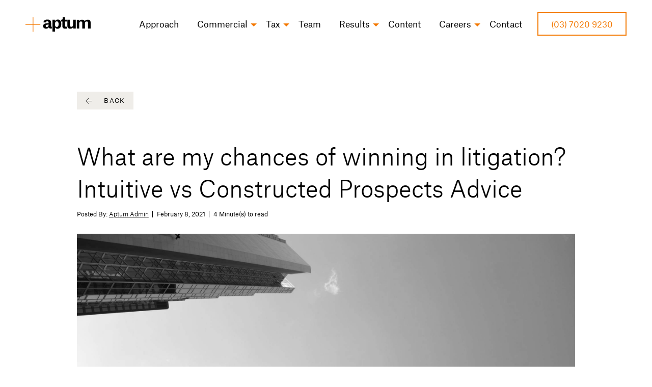

--- FILE ---
content_type: text/html; charset=UTF-8
request_url: https://aptumlegal.com.au/blog/what-are-my-chances-of-winning-in-litigation/
body_size: 20657
content:

<!doctype html>

  <html class="no-js"  lang="en-AU">

	<head>
		<meta charset="utf-8">
		
		<!-- Force IE to use the latest rendering engine available -->
		<meta http-equiv="X-UA-Compatible" content="IE=edge">

		<!-- Mobile Meta -->
		<meta name="viewport" content="width=device-width, initial-scale=1.0">
		<meta class="foundation-mq">
		
		<!-- If Site Icon isn't set in customizer -->
					<!-- Icons & Favicons -->
			<link rel="icon" href="https://aptumlegal.com.au/wp-content/themes/AptumTheme/favicon.ico">
			<link href="https://aptumlegal.com.au/wp-content/themes/AptumTheme/assets/images/apple-icon-touch.png" rel="apple-touch-icon" />	
	    
		<link rel="pingback" href="https://aptumlegal.com.au/xmlrpc.php">		
		<!--<link rel="stylesheet" href="https://stackpath.bootstrapcdn.com/font-awesome/4.7.0/css/font-awesome.min.css">-->
		
		<!-- Owl Stylesheets -->
		<link rel="stylesheet" href="https://aptumlegal.com.au/wp-content/themes/AptumTheme/assets/vendor/css/owl.carousel.min.css">
		<link rel="stylesheet" href="https://aptumlegal.com.au/wp-content/themes/AptumTheme/assets/vendor/css/owl.theme.default.css">			

		<meta name='robots' content='index, follow, max-image-preview:large, max-snippet:-1, max-video-preview:-1' />

	<!-- This site is optimized with the Yoast SEO plugin v19.3 - https://yoast.com/wordpress/plugins/seo/ -->
	<title>What are my chances of winning in litigation? Intuitive vs Constructed Prospects Advice - Aptum Legal</title>
	<link rel="canonical" href="https://aptumlegal.com.au/blog/what-are-my-chances-of-winning-in-litigation/" />
	<meta property="og:locale" content="en_US" />
	<meta property="og:type" content="article" />
	<meta property="og:title" content="What are my chances of winning in litigation? Intuitive vs Constructed Prospects Advice - Aptum Legal" />
	<meta property="og:description" content="It is often the first question a lawyer is asked: ‘What are my chances of winning?’ The answer to this&hellip;" />
	<meta property="og:url" content="https://aptumlegal.com.au/blog/what-are-my-chances-of-winning-in-litigation/" />
	<meta property="og:site_name" content="Aptum Legal" />
	<meta property="article:published_time" content="2021-02-08T09:48:29+00:00" />
	<meta property="article:modified_time" content="2024-06-05T05:05:52+00:00" />
	<meta property="og:image" content="https://aptumlegal.com.au/wp-content/uploads/2021/02/Aptum-litigation-advice-.jpg" />
	<meta property="og:image:width" content="2241" />
	<meta property="og:image:height" content="1500" />
	<meta property="og:image:type" content="image/jpeg" />
	<meta name="author" content="Aptum Admin" />
	<meta name="twitter:card" content="summary_large_image" />
	<meta name="twitter:label1" content="Written by" />
	<meta name="twitter:data1" content="Aptum Admin" />
	<meta name="twitter:label2" content="Est. reading time" />
	<meta name="twitter:data2" content="5 minutes" />
	<script type="application/ld+json" class="yoast-schema-graph">{"@context":"https://schema.org","@graph":[{"@type":"WebSite","@id":"https://aptumlegal.com.au/#website","url":"https://aptumlegal.com.au/","name":"Aptum Legal","description":"Award-Winning Commercial &amp; Tax Litigation Lawyers","potentialAction":[{"@type":"SearchAction","target":{"@type":"EntryPoint","urlTemplate":"https://aptumlegal.com.au/?s={search_term_string}"},"query-input":"required name=search_term_string"}],"inLanguage":"en-AU"},{"@type":"ImageObject","inLanguage":"en-AU","@id":"https://aptumlegal.com.au/blog/what-are-my-chances-of-winning-in-litigation/#primaryimage","url":"https://aptumlegal.com.au/wp-content/uploads/2021/02/Aptum-litigation-advice-.jpg","contentUrl":"https://aptumlegal.com.au/wp-content/uploads/2021/02/Aptum-litigation-advice-.jpg","width":2241,"height":1500,"caption":"An upwards view of four, square office buildings in a city"},{"@type":"WebPage","@id":"https://aptumlegal.com.au/blog/what-are-my-chances-of-winning-in-litigation/","url":"https://aptumlegal.com.au/blog/what-are-my-chances-of-winning-in-litigation/","name":"What are my chances of winning in litigation? Intuitive vs Constructed Prospects Advice - Aptum Legal","isPartOf":{"@id":"https://aptumlegal.com.au/#website"},"primaryImageOfPage":{"@id":"https://aptumlegal.com.au/blog/what-are-my-chances-of-winning-in-litigation/#primaryimage"},"datePublished":"2021-02-08T09:48:29+00:00","dateModified":"2024-06-05T05:05:52+00:00","author":{"@id":"https://aptumlegal.com.au/#/schema/person/3b6ece1242587e36a922b46ba62cd137"},"breadcrumb":{"@id":"https://aptumlegal.com.au/blog/what-are-my-chances-of-winning-in-litigation/#breadcrumb"},"inLanguage":"en-AU","potentialAction":[{"@type":"ReadAction","target":["https://aptumlegal.com.au/blog/what-are-my-chances-of-winning-in-litigation/"]}]},{"@type":"BreadcrumbList","@id":"https://aptumlegal.com.au/blog/what-are-my-chances-of-winning-in-litigation/#breadcrumb","itemListElement":[{"@type":"ListItem","position":1,"name":"Home","item":"https://aptumlegal.com.au/"},{"@type":"ListItem","position":2,"name":"What are my chances of winning in litigation? Intuitive vs Constructed Prospects Advice"}]},{"@type":"Person","@id":"https://aptumlegal.com.au/#/schema/person/3b6ece1242587e36a922b46ba62cd137","name":"Aptum Admin","image":{"@type":"ImageObject","inLanguage":"en-AU","@id":"https://aptumlegal.com.au/#/schema/person/image/","url":"https://secure.gravatar.com/avatar/eddc21135426b1e2e72ca0f4ae4863ac?s=96&d=mm&r=g","contentUrl":"https://secure.gravatar.com/avatar/eddc21135426b1e2e72ca0f4ae4863ac?s=96&d=mm&r=g","caption":"Aptum Admin"},"url":"https://aptumlegal.com.au/blog/author/aptum/"}]}</script>
	<!-- / Yoast SEO plugin. -->


<link rel='dns-prefetch' href='//static.addtoany.com' />
<link rel="alternate" type="application/rss+xml" title="Aptum Legal &raquo; Feed" href="https://aptumlegal.com.au/feed/" />
<link rel="alternate" type="application/rss+xml" title="Aptum Legal &raquo; Comments Feed" href="https://aptumlegal.com.au/comments/feed/" />
<link rel="alternate" type="application/rss+xml" title="Aptum Legal &raquo; What are my chances of winning in litigation? Intuitive vs Constructed Prospects Advice Comments Feed" href="https://aptumlegal.com.au/blog/what-are-my-chances-of-winning-in-litigation/feed/" />
<script type="text/javascript">
/* <![CDATA[ */
window._wpemojiSettings = {"baseUrl":"https:\/\/s.w.org\/images\/core\/emoji\/14.0.0\/72x72\/","ext":".png","svgUrl":"https:\/\/s.w.org\/images\/core\/emoji\/14.0.0\/svg\/","svgExt":".svg","source":{"concatemoji":"https:\/\/aptumlegal.com.au\/wp-includes\/js\/wp-emoji-release.min.js?ver=6.4.7"}};
/*! This file is auto-generated */
!function(i,n){var o,s,e;function c(e){try{var t={supportTests:e,timestamp:(new Date).valueOf()};sessionStorage.setItem(o,JSON.stringify(t))}catch(e){}}function p(e,t,n){e.clearRect(0,0,e.canvas.width,e.canvas.height),e.fillText(t,0,0);var t=new Uint32Array(e.getImageData(0,0,e.canvas.width,e.canvas.height).data),r=(e.clearRect(0,0,e.canvas.width,e.canvas.height),e.fillText(n,0,0),new Uint32Array(e.getImageData(0,0,e.canvas.width,e.canvas.height).data));return t.every(function(e,t){return e===r[t]})}function u(e,t,n){switch(t){case"flag":return n(e,"\ud83c\udff3\ufe0f\u200d\u26a7\ufe0f","\ud83c\udff3\ufe0f\u200b\u26a7\ufe0f")?!1:!n(e,"\ud83c\uddfa\ud83c\uddf3","\ud83c\uddfa\u200b\ud83c\uddf3")&&!n(e,"\ud83c\udff4\udb40\udc67\udb40\udc62\udb40\udc65\udb40\udc6e\udb40\udc67\udb40\udc7f","\ud83c\udff4\u200b\udb40\udc67\u200b\udb40\udc62\u200b\udb40\udc65\u200b\udb40\udc6e\u200b\udb40\udc67\u200b\udb40\udc7f");case"emoji":return!n(e,"\ud83e\udef1\ud83c\udffb\u200d\ud83e\udef2\ud83c\udfff","\ud83e\udef1\ud83c\udffb\u200b\ud83e\udef2\ud83c\udfff")}return!1}function f(e,t,n){var r="undefined"!=typeof WorkerGlobalScope&&self instanceof WorkerGlobalScope?new OffscreenCanvas(300,150):i.createElement("canvas"),a=r.getContext("2d",{willReadFrequently:!0}),o=(a.textBaseline="top",a.font="600 32px Arial",{});return e.forEach(function(e){o[e]=t(a,e,n)}),o}function t(e){var t=i.createElement("script");t.src=e,t.defer=!0,i.head.appendChild(t)}"undefined"!=typeof Promise&&(o="wpEmojiSettingsSupports",s=["flag","emoji"],n.supports={everything:!0,everythingExceptFlag:!0},e=new Promise(function(e){i.addEventListener("DOMContentLoaded",e,{once:!0})}),new Promise(function(t){var n=function(){try{var e=JSON.parse(sessionStorage.getItem(o));if("object"==typeof e&&"number"==typeof e.timestamp&&(new Date).valueOf()<e.timestamp+604800&&"object"==typeof e.supportTests)return e.supportTests}catch(e){}return null}();if(!n){if("undefined"!=typeof Worker&&"undefined"!=typeof OffscreenCanvas&&"undefined"!=typeof URL&&URL.createObjectURL&&"undefined"!=typeof Blob)try{var e="postMessage("+f.toString()+"("+[JSON.stringify(s),u.toString(),p.toString()].join(",")+"));",r=new Blob([e],{type:"text/javascript"}),a=new Worker(URL.createObjectURL(r),{name:"wpTestEmojiSupports"});return void(a.onmessage=function(e){c(n=e.data),a.terminate(),t(n)})}catch(e){}c(n=f(s,u,p))}t(n)}).then(function(e){for(var t in e)n.supports[t]=e[t],n.supports.everything=n.supports.everything&&n.supports[t],"flag"!==t&&(n.supports.everythingExceptFlag=n.supports.everythingExceptFlag&&n.supports[t]);n.supports.everythingExceptFlag=n.supports.everythingExceptFlag&&!n.supports.flag,n.DOMReady=!1,n.readyCallback=function(){n.DOMReady=!0}}).then(function(){return e}).then(function(){var e;n.supports.everything||(n.readyCallback(),(e=n.source||{}).concatemoji?t(e.concatemoji):e.wpemoji&&e.twemoji&&(t(e.twemoji),t(e.wpemoji)))}))}((window,document),window._wpemojiSettings);
/* ]]> */
</script>
<link rel='stylesheet' id='embed-pdf-viewer-css' href='https://aptumlegal.com.au/wp-content/plugins/embed-pdf-viewer/css/embed-pdf-viewer.css?ver=6.4.7' type='text/css' media='screen' />
<style id='wp-emoji-styles-inline-css' type='text/css'>

	img.wp-smiley, img.emoji {
		display: inline !important;
		border: none !important;
		box-shadow: none !important;
		height: 1em !important;
		width: 1em !important;
		margin: 0 0.07em !important;
		vertical-align: -0.1em !important;
		background: none !important;
		padding: 0 !important;
	}
</style>
<link rel='stylesheet' id='wp-block-library-css' href='https://aptumlegal.com.au/wp-includes/css/dist/block-library/style.min.css?ver=6.4.7' type='text/css' media='all' />
<style id='classic-theme-styles-inline-css' type='text/css'>
/*! This file is auto-generated */
.wp-block-button__link{color:#fff;background-color:#32373c;border-radius:9999px;box-shadow:none;text-decoration:none;padding:calc(.667em + 2px) calc(1.333em + 2px);font-size:1.125em}.wp-block-file__button{background:#32373c;color:#fff;text-decoration:none}
</style>
<style id='global-styles-inline-css' type='text/css'>
body{--wp--preset--color--black: #000000;--wp--preset--color--cyan-bluish-gray: #abb8c3;--wp--preset--color--white: #ffffff;--wp--preset--color--pale-pink: #f78da7;--wp--preset--color--vivid-red: #cf2e2e;--wp--preset--color--luminous-vivid-orange: #ff6900;--wp--preset--color--luminous-vivid-amber: #fcb900;--wp--preset--color--light-green-cyan: #7bdcb5;--wp--preset--color--vivid-green-cyan: #00d084;--wp--preset--color--pale-cyan-blue: #8ed1fc;--wp--preset--color--vivid-cyan-blue: #0693e3;--wp--preset--color--vivid-purple: #9b51e0;--wp--preset--gradient--vivid-cyan-blue-to-vivid-purple: linear-gradient(135deg,rgba(6,147,227,1) 0%,rgb(155,81,224) 100%);--wp--preset--gradient--light-green-cyan-to-vivid-green-cyan: linear-gradient(135deg,rgb(122,220,180) 0%,rgb(0,208,130) 100%);--wp--preset--gradient--luminous-vivid-amber-to-luminous-vivid-orange: linear-gradient(135deg,rgba(252,185,0,1) 0%,rgba(255,105,0,1) 100%);--wp--preset--gradient--luminous-vivid-orange-to-vivid-red: linear-gradient(135deg,rgba(255,105,0,1) 0%,rgb(207,46,46) 100%);--wp--preset--gradient--very-light-gray-to-cyan-bluish-gray: linear-gradient(135deg,rgb(238,238,238) 0%,rgb(169,184,195) 100%);--wp--preset--gradient--cool-to-warm-spectrum: linear-gradient(135deg,rgb(74,234,220) 0%,rgb(151,120,209) 20%,rgb(207,42,186) 40%,rgb(238,44,130) 60%,rgb(251,105,98) 80%,rgb(254,248,76) 100%);--wp--preset--gradient--blush-light-purple: linear-gradient(135deg,rgb(255,206,236) 0%,rgb(152,150,240) 100%);--wp--preset--gradient--blush-bordeaux: linear-gradient(135deg,rgb(254,205,165) 0%,rgb(254,45,45) 50%,rgb(107,0,62) 100%);--wp--preset--gradient--luminous-dusk: linear-gradient(135deg,rgb(255,203,112) 0%,rgb(199,81,192) 50%,rgb(65,88,208) 100%);--wp--preset--gradient--pale-ocean: linear-gradient(135deg,rgb(255,245,203) 0%,rgb(182,227,212) 50%,rgb(51,167,181) 100%);--wp--preset--gradient--electric-grass: linear-gradient(135deg,rgb(202,248,128) 0%,rgb(113,206,126) 100%);--wp--preset--gradient--midnight: linear-gradient(135deg,rgb(2,3,129) 0%,rgb(40,116,252) 100%);--wp--preset--font-size--small: 13px;--wp--preset--font-size--medium: 20px;--wp--preset--font-size--large: 36px;--wp--preset--font-size--x-large: 42px;--wp--preset--spacing--20: 0.44rem;--wp--preset--spacing--30: 0.67rem;--wp--preset--spacing--40: 1rem;--wp--preset--spacing--50: 1.5rem;--wp--preset--spacing--60: 2.25rem;--wp--preset--spacing--70: 3.38rem;--wp--preset--spacing--80: 5.06rem;--wp--preset--shadow--natural: 6px 6px 9px rgba(0, 0, 0, 0.2);--wp--preset--shadow--deep: 12px 12px 50px rgba(0, 0, 0, 0.4);--wp--preset--shadow--sharp: 6px 6px 0px rgba(0, 0, 0, 0.2);--wp--preset--shadow--outlined: 6px 6px 0px -3px rgba(255, 255, 255, 1), 6px 6px rgba(0, 0, 0, 1);--wp--preset--shadow--crisp: 6px 6px 0px rgba(0, 0, 0, 1);}:where(.is-layout-flex){gap: 0.5em;}:where(.is-layout-grid){gap: 0.5em;}body .is-layout-flow > .alignleft{float: left;margin-inline-start: 0;margin-inline-end: 2em;}body .is-layout-flow > .alignright{float: right;margin-inline-start: 2em;margin-inline-end: 0;}body .is-layout-flow > .aligncenter{margin-left: auto !important;margin-right: auto !important;}body .is-layout-constrained > .alignleft{float: left;margin-inline-start: 0;margin-inline-end: 2em;}body .is-layout-constrained > .alignright{float: right;margin-inline-start: 2em;margin-inline-end: 0;}body .is-layout-constrained > .aligncenter{margin-left: auto !important;margin-right: auto !important;}body .is-layout-constrained > :where(:not(.alignleft):not(.alignright):not(.alignfull)){max-width: var(--wp--style--global--content-size);margin-left: auto !important;margin-right: auto !important;}body .is-layout-constrained > .alignwide{max-width: var(--wp--style--global--wide-size);}body .is-layout-flex{display: flex;}body .is-layout-flex{flex-wrap: wrap;align-items: center;}body .is-layout-flex > *{margin: 0;}body .is-layout-grid{display: grid;}body .is-layout-grid > *{margin: 0;}:where(.wp-block-columns.is-layout-flex){gap: 2em;}:where(.wp-block-columns.is-layout-grid){gap: 2em;}:where(.wp-block-post-template.is-layout-flex){gap: 1.25em;}:where(.wp-block-post-template.is-layout-grid){gap: 1.25em;}.has-black-color{color: var(--wp--preset--color--black) !important;}.has-cyan-bluish-gray-color{color: var(--wp--preset--color--cyan-bluish-gray) !important;}.has-white-color{color: var(--wp--preset--color--white) !important;}.has-pale-pink-color{color: var(--wp--preset--color--pale-pink) !important;}.has-vivid-red-color{color: var(--wp--preset--color--vivid-red) !important;}.has-luminous-vivid-orange-color{color: var(--wp--preset--color--luminous-vivid-orange) !important;}.has-luminous-vivid-amber-color{color: var(--wp--preset--color--luminous-vivid-amber) !important;}.has-light-green-cyan-color{color: var(--wp--preset--color--light-green-cyan) !important;}.has-vivid-green-cyan-color{color: var(--wp--preset--color--vivid-green-cyan) !important;}.has-pale-cyan-blue-color{color: var(--wp--preset--color--pale-cyan-blue) !important;}.has-vivid-cyan-blue-color{color: var(--wp--preset--color--vivid-cyan-blue) !important;}.has-vivid-purple-color{color: var(--wp--preset--color--vivid-purple) !important;}.has-black-background-color{background-color: var(--wp--preset--color--black) !important;}.has-cyan-bluish-gray-background-color{background-color: var(--wp--preset--color--cyan-bluish-gray) !important;}.has-white-background-color{background-color: var(--wp--preset--color--white) !important;}.has-pale-pink-background-color{background-color: var(--wp--preset--color--pale-pink) !important;}.has-vivid-red-background-color{background-color: var(--wp--preset--color--vivid-red) !important;}.has-luminous-vivid-orange-background-color{background-color: var(--wp--preset--color--luminous-vivid-orange) !important;}.has-luminous-vivid-amber-background-color{background-color: var(--wp--preset--color--luminous-vivid-amber) !important;}.has-light-green-cyan-background-color{background-color: var(--wp--preset--color--light-green-cyan) !important;}.has-vivid-green-cyan-background-color{background-color: var(--wp--preset--color--vivid-green-cyan) !important;}.has-pale-cyan-blue-background-color{background-color: var(--wp--preset--color--pale-cyan-blue) !important;}.has-vivid-cyan-blue-background-color{background-color: var(--wp--preset--color--vivid-cyan-blue) !important;}.has-vivid-purple-background-color{background-color: var(--wp--preset--color--vivid-purple) !important;}.has-black-border-color{border-color: var(--wp--preset--color--black) !important;}.has-cyan-bluish-gray-border-color{border-color: var(--wp--preset--color--cyan-bluish-gray) !important;}.has-white-border-color{border-color: var(--wp--preset--color--white) !important;}.has-pale-pink-border-color{border-color: var(--wp--preset--color--pale-pink) !important;}.has-vivid-red-border-color{border-color: var(--wp--preset--color--vivid-red) !important;}.has-luminous-vivid-orange-border-color{border-color: var(--wp--preset--color--luminous-vivid-orange) !important;}.has-luminous-vivid-amber-border-color{border-color: var(--wp--preset--color--luminous-vivid-amber) !important;}.has-light-green-cyan-border-color{border-color: var(--wp--preset--color--light-green-cyan) !important;}.has-vivid-green-cyan-border-color{border-color: var(--wp--preset--color--vivid-green-cyan) !important;}.has-pale-cyan-blue-border-color{border-color: var(--wp--preset--color--pale-cyan-blue) !important;}.has-vivid-cyan-blue-border-color{border-color: var(--wp--preset--color--vivid-cyan-blue) !important;}.has-vivid-purple-border-color{border-color: var(--wp--preset--color--vivid-purple) !important;}.has-vivid-cyan-blue-to-vivid-purple-gradient-background{background: var(--wp--preset--gradient--vivid-cyan-blue-to-vivid-purple) !important;}.has-light-green-cyan-to-vivid-green-cyan-gradient-background{background: var(--wp--preset--gradient--light-green-cyan-to-vivid-green-cyan) !important;}.has-luminous-vivid-amber-to-luminous-vivid-orange-gradient-background{background: var(--wp--preset--gradient--luminous-vivid-amber-to-luminous-vivid-orange) !important;}.has-luminous-vivid-orange-to-vivid-red-gradient-background{background: var(--wp--preset--gradient--luminous-vivid-orange-to-vivid-red) !important;}.has-very-light-gray-to-cyan-bluish-gray-gradient-background{background: var(--wp--preset--gradient--very-light-gray-to-cyan-bluish-gray) !important;}.has-cool-to-warm-spectrum-gradient-background{background: var(--wp--preset--gradient--cool-to-warm-spectrum) !important;}.has-blush-light-purple-gradient-background{background: var(--wp--preset--gradient--blush-light-purple) !important;}.has-blush-bordeaux-gradient-background{background: var(--wp--preset--gradient--blush-bordeaux) !important;}.has-luminous-dusk-gradient-background{background: var(--wp--preset--gradient--luminous-dusk) !important;}.has-pale-ocean-gradient-background{background: var(--wp--preset--gradient--pale-ocean) !important;}.has-electric-grass-gradient-background{background: var(--wp--preset--gradient--electric-grass) !important;}.has-midnight-gradient-background{background: var(--wp--preset--gradient--midnight) !important;}.has-small-font-size{font-size: var(--wp--preset--font-size--small) !important;}.has-medium-font-size{font-size: var(--wp--preset--font-size--medium) !important;}.has-large-font-size{font-size: var(--wp--preset--font-size--large) !important;}.has-x-large-font-size{font-size: var(--wp--preset--font-size--x-large) !important;}
.wp-block-navigation a:where(:not(.wp-element-button)){color: inherit;}
:where(.wp-block-post-template.is-layout-flex){gap: 1.25em;}:where(.wp-block-post-template.is-layout-grid){gap: 1.25em;}
:where(.wp-block-columns.is-layout-flex){gap: 2em;}:where(.wp-block-columns.is-layout-grid){gap: 2em;}
.wp-block-pullquote{font-size: 1.5em;line-height: 1.6;}
</style>
<link rel='stylesheet' id='asrafp-styles-css' href='https://aptumlegal.com.au/wp-content/plugins/ajax-filter-posts/assets/css/post-grid-styles.css?ver=3.0.3' type='text/css' media='all' />
<link rel='stylesheet' id='addtoany-css' href='https://aptumlegal.com.au/wp-content/plugins/add-to-any/addtoany.min.css?ver=1.16' type='text/css' media='all' />
<link rel='stylesheet' id='site-css-css' href='https://aptumlegal.com.au/wp-content/themes/AptumTheme/assets/styles/app.css?ver=1658400494' type='text/css' media='all' />
<script type="text/javascript" id="addtoany-core-js-before">
/* <![CDATA[ */
window.a2a_config=window.a2a_config||{};a2a_config.callbacks=[];a2a_config.overlays=[];a2a_config.templates={};a2a_localize = {
	Share: "Share",
	Save: "Save",
	Subscribe: "Subscribe",
	Email: "Email",
	Bookmark: "Bookmark",
	ShowAll: "Show All",
	ShowLess: "Show less",
	FindServices: "Find service(s)",
	FindAnyServiceToAddTo: "Instantly find any service to add to",
	PoweredBy: "Powered by",
	ShareViaEmail: "Share via email",
	SubscribeViaEmail: "Subscribe via email",
	BookmarkInYourBrowser: "Bookmark in your browser",
	BookmarkInstructions: "Press Ctrl+D or \u2318+D to bookmark this page",
	AddToYourFavorites: "Add to your favourites",
	SendFromWebOrProgram: "Send from any email address or email program",
	EmailProgram: "Email program",
	More: "More&#8230;",
	ThanksForSharing: "Thanks for sharing!",
	ThanksForFollowing: "Thanks for following!"
};

a2a_config.icon_color="#2a2a2a";
/* ]]> */
</script>
<script type="text/javascript" async src="https://static.addtoany.com/menu/page.js" id="addtoany-core-js"></script>
<script type="text/javascript" src="https://aptumlegal.com.au/wp-includes/js/jquery/jquery.min.js?ver=3.7.1" id="jquery-core-js"></script>
<script type="text/javascript" src="https://aptumlegal.com.au/wp-includes/js/jquery/jquery-migrate.min.js?ver=3.4.1" id="jquery-migrate-js"></script>
<script type="text/javascript" async src="https://aptumlegal.com.au/wp-content/plugins/add-to-any/addtoany.min.js?ver=1.1" id="addtoany-jquery-js"></script>
<script type="text/javascript" id="asr_ajax_filter_post-js-extra">
/* <![CDATA[ */
var asr_ajax_params = {"asr_ajax_nonce":"3a1fdc9162","asr_ajax_url":"https:\/\/aptumlegal.com.au\/wp-admin\/admin-ajax.php"};
/* ]]> */
</script>
<script type="text/javascript" src="https://aptumlegal.com.au/wp-content/plugins/ajax-filter-posts/assets/js/post-grid-scripts.js?ver=3.0.3" id="asr_ajax_filter_post-js"></script>
<link rel="https://api.w.org/" href="https://aptumlegal.com.au/wp-json/" /><link rel="alternate" type="application/json" href="https://aptumlegal.com.au/wp-json/wp/v2/posts/1799" /><link rel='shortlink' href='https://aptumlegal.com.au/?p=1799' />
<link rel="alternate" type="application/json+oembed" href="https://aptumlegal.com.au/wp-json/oembed/1.0/embed?url=https%3A%2F%2Faptumlegal.com.au%2Fblog%2Fwhat-are-my-chances-of-winning-in-litigation%2F" />
<link rel="alternate" type="text/xml+oembed" href="https://aptumlegal.com.au/wp-json/oembed/1.0/embed?url=https%3A%2F%2Faptumlegal.com.au%2Fblog%2Fwhat-are-my-chances-of-winning-in-litigation%2F&#038;format=xml" />
<!-- Google Tag Manager -->
<script>(function(w,d,s,l,i){w[l]=w[l]||[];w[l].push({'gtm.start':
new Date().getTime(),event:'gtm.js'});var f=d.getElementsByTagName(s)[0],
j=d.createElement(s),dl=l!='dataLayer'?'&l='+l:'';j.async=true;j.src=
'https://www.googletagmanager.com/gtm.js?id='+i+dl;f.parentNode.insertBefore(j,f);
})(window,document,'script','dataLayer','GTM-T6DPTZP');</script>
<!-- End Google Tag Manager -->

<style>
	@media screen and (max-width: 600px) {
		#bl_single .am_post_grid .am_cont {
			padding: 20px 0 !important;
		}
	}
</style>		<script>
			document.documentElement.className = document.documentElement.className.replace( 'no-js', 'js' );
		</script>
				<style>
			.no-js img.lazyload { display: none; }
			figure.wp-block-image img.lazyloading { min-width: 150px; }
							.lazyload, .lazyloading { opacity: 0; }
				.lazyloaded {
					opacity: 1;
					transition: opacity 400ms;
					transition-delay: 0ms;
				}
					</style>
		
	</head>
			
	<body class="post-template-default single single-post postid-1799 single-format-standard">
<!-- Google Tag Manager (noscript) -->

<!-- End Google Tag Manager (noscript) -->
		<!--<div class="off-canvas-wrapper">-->
			
			<!-- Load off-canvas container. Feel free to remove if not using. -->			
			
<div class="off-canvas position-right" id="offCanvasRight" data-off-canvas data-position="right" data-force-top="false" data-transition="push">

		
  
	<div class="small-12">
		<!--Close button
		<button class="close-button" aria-label="Close menu" type="button" data-close>
		  <span aria-hidden="true">&times;</span>
		</button>-->

		<!-- Menu -->
		<div class="off_logo text-center">			
			<a href="https://aptumlegal.com.au"><img  data-src='https://aptumlegal.com.au/wp-content/themes/AptumTheme/assets/images/logo.svg' class='lazyload' src='[data-uri]'><noscript><img  data-src='https://aptumlegal.com.au/wp-content/themes/AptumTheme/assets/images/logo.svg' class='lazyload' src='[data-uri]'><noscript><img  data-src='https://aptumlegal.com.au/wp-content/themes/AptumTheme/assets/images/logo.svg' class='lazyload' src='[data-uri]'><noscript><img  data-src='https://aptumlegal.com.au/wp-content/themes/AptumTheme/assets/images/logo.svg' class='lazyload' src='[data-uri]'><noscript><img src="https://aptumlegal.com.au/wp-content/themes/AptumTheme/assets/images/logo.svg"></noscript></noscript></noscript></noscript></a>
	  	</div>
		<ul id="offcanvas-nav" class="menu vertical accordion-menu" data-accordion-menu><li id="menu-item-2865" class="menu-item menu-item-type-post_type menu-item-object-page menu-item-2865"><a href="https://aptumlegal.com.au/approach/">Approach</a></li>
<li id="menu-item-2868" class="menu-item menu-item-type-post_type menu-item-object-page menu-item-has-children menu-item-2868"><a href="https://aptumlegal.com.au/overview-commercial-disputes/">Commercial</a>
<ul class="vertical menu">
	<li id="menu-item-2002" class="menu-item menu-item-type-custom menu-item-object-custom menu-item-2002"><a href="https://aptumlegal.com.au/services/shareholder-and-partnership-disputes/">Shareholder and Partnership Disputes</a></li>
	<li id="menu-item-1993" class="menu-item menu-item-type-custom menu-item-object-custom menu-item-1993"><a href="https://aptumlegal.com.au/services/professional-negligence/">Professional Negligence</a></li>
	<li id="menu-item-1994" class="menu-item menu-item-type-custom menu-item-object-custom menu-item-1994"><a href="https://aptumlegal.com.au/services/financial-services-and-securities-litigation/">Financial Services and Securities Litigation</a></li>
	<li id="menu-item-1995" class="menu-item menu-item-type-custom menu-item-object-custom menu-item-1995"><a href="https://aptumlegal.com.au/services/property-litigation/">Property Litigation</a></li>
	<li id="menu-item-5499" class="menu-item menu-item-type-custom menu-item-object-custom menu-item-5499"><a href="https://aptumlegal.com.au/services/arbitration/">Arbitration</a></li>
	<li id="menu-item-1996" class="menu-item menu-item-type-custom menu-item-object-custom menu-item-1996"><a href="https://aptumlegal.com.au/services/corporations-law-and-directors-duty-disputes/">Corporations Law and Directors Duty Disputes</a></li>
	<li id="menu-item-1997" class="menu-item menu-item-type-custom menu-item-object-custom menu-item-1997"><a href="https://aptumlegal.com.au/services/complex-debt-recovery/">Complex Debt Recovery</a></li>
	<li id="menu-item-1998" class="menu-item menu-item-type-custom menu-item-object-custom menu-item-1998"><a href="https://aptumlegal.com.au/services/trusts-estates-litigation/">Trusts + Estates Litigation</a></li>
	<li id="menu-item-1999" class="menu-item menu-item-type-custom menu-item-object-custom menu-item-1999"><a href="https://aptumlegal.com.au/services/government-regulatory-litigation/">Government + Regulatory Litigation</a></li>
	<li id="menu-item-2000" class="menu-item menu-item-type-custom menu-item-object-custom menu-item-2000"><a href="https://aptumlegal.com.au/services/class-action-disputes/">Class Action Disputes</a></li>
	<li id="menu-item-2001" class="menu-item menu-item-type-custom menu-item-object-custom menu-item-2001"><a href="https://aptumlegal.com.au/services/employment-disputes/">Employment Disputes</a></li>
</ul>
</li>
<li id="menu-item-2869" class="menu-item menu-item-type-post_type menu-item-object-page menu-item-has-children menu-item-2869"><a href="https://aptumlegal.com.au/overview-tax-disputes/">Tax</a>
<ul class="vertical menu">
	<li id="menu-item-2107" class="menu-item menu-item-type-custom menu-item-object-custom menu-item-2107"><a href="https://aptumlegal.com.au/services/engagement-with-the-ato-state-revenue-office-sro/">Engagement with the ATO &#038; State Revenue Office (SRO)</a></li>
	<li id="menu-item-5146" class="menu-item menu-item-type-custom menu-item-object-custom menu-item-5146"><a href="https://aptumlegal.com.au/services/director-penalty-notices/">Director Penalty Notices</a></li>
	<li id="menu-item-2108" class="menu-item menu-item-type-custom menu-item-object-custom menu-item-2108"><a href="https://aptumlegal.com.au/services/objections-to-tax-assessments/">Objections to Tax Assessments</a></li>
	<li id="menu-item-2109" class="menu-item menu-item-type-custom menu-item-object-custom menu-item-2109"><a href="https://aptumlegal.com.au/services/ato-sro-debt-recovery/">ATO &#038; SRO Debt Recovery</a></li>
	<li id="menu-item-2110" class="menu-item menu-item-type-custom menu-item-object-custom menu-item-2110"><a href="https://aptumlegal.com.au/services/tax-litigation/">Tax Litigation</a></li>
	<li id="menu-item-2111" class="menu-item menu-item-type-custom menu-item-object-custom menu-item-2111"><a href="https://aptumlegal.com.au/services/state-tax-disputes-land-tax-stamp-duty/">State Tax Disputes (Land Tax, Stamp Duty)</a></li>
</ul>
</li>
<li id="menu-item-2871" class="menu-item menu-item-type-post_type menu-item-object-page menu-item-2871"><a href="https://aptumlegal.com.au/team/">Team</a></li>
<li id="menu-item-4238" class="menu-item menu-item-type-post_type menu-item-object-page menu-item-has-children menu-item-4238"><a href="https://aptumlegal.com.au/results/">Results</a>
<ul class="vertical menu">
	<li id="menu-item-4239" class="menu-item menu-item-type-post_type menu-item-object-page menu-item-4239"><a href="https://aptumlegal.com.au/case-studies/">Case Studies</a></li>
	<li id="menu-item-3934" class="menu-item menu-item-type-post_type menu-item-object-page menu-item-3934"><a href="https://aptumlegal.com.au/awards/">Awards</a></li>
	<li id="menu-item-4240" class="menu-item menu-item-type-post_type menu-item-object-page menu-item-4240"><a href="https://aptumlegal.com.au/client-reviews/">Client Reviews</a></li>
</ul>
</li>
<li id="menu-item-2867" class="menu-item menu-item-type-post_type menu-item-object-page menu-item-2867"><a href="https://aptumlegal.com.au/content/">Content</a></li>
<li id="menu-item-3973" class="menu-item menu-item-type-post_type menu-item-object-page menu-item-has-children menu-item-3973"><a href="https://aptumlegal.com.au/careers/">Careers</a>
<ul class="vertical menu">
	<li id="menu-item-3974" class="menu-item menu-item-type-post_type menu-item-object-page menu-item-3974"><a href="https://aptumlegal.com.au/careers/legal-careers/">Legal Careers</a></li>
	<li id="menu-item-3975" class="menu-item menu-item-type-post_type menu-item-object-page menu-item-3975"><a href="https://aptumlegal.com.au/careers/business-careers/">Business Careers</a></li>
	<li id="menu-item-3976" class="menu-item menu-item-type-post_type menu-item-object-page menu-item-3976"><a href="https://aptumlegal.com.au/careers/graduate-program/">Graduate Program</a></li>
</ul>
</li>
<li id="menu-item-2870" class="menu-item menu-item-type-post_type menu-item-object-page menu-item-2870"><a href="https://aptumlegal.com.au/contact/">Contact</a></li>
</ul>		<div class="call_btn text-center">
			<a href="tel: (03) 7020 9230" class="button small">(03) 7020 9230</a>		
		</div>
		<div class="grid-x other_btn grid-padding-x align-center align-middle">
		
									<div class="cell shrink">
				<a href="https://www.linkedin.com/company/aptumlegal/" target="_blank"><i class="fa fa-linkedin"></i></a>
			</div>	
						
		</div>
		
	</div>
	  
</div>
			
			<!-- <div class="off-canvas-content" data-off-canvas-content>-->
				
				<!--<header class="header" role="banner">-->
							
					 <!-- This navs will be applied to the topbar, above all content 
						  To see additional nav styles, visit the /parts directory -->
					 
  <div class="off-canvas-content" data-off-canvas-content>
    <!-- Your page content lives here -->  
	<div data-sticky-container>
	<div data-sticky data-options="marginTop:0;" data-sticky-on="small">	  
	<nav>
		<div class="header-contact hide">
			<div class="grid-container">
				<div class="grid-x small-up-1 medium-up-2">
					<div class="cell location hide-for-small-only">
						<h6><i class="fa fa-location-arrow"></i> </h6>
					</div>
					<div class="cell contact">
						<span><span class="hide-for-small-only">Book An Appointment or </span><i class="fa fa-phone-square"></i> <strong>Call &nbsp;<a href="tel: (03) 7020 9230">(03) 7020 9230 </a></strong></span>
					</div>				
				</div>	
			</div>			
		</div>		
  		<div class="grid-container">
			<div class="header-contact hide-for-large text-center hide" data-hide-for="large">
				<strong><i class="fa fa-phone-square"></i>&nbsp;<a href="tel: (03) 7020 9230">(03) 7020 9230</a></strong>				
			</div>
			
			<div class="title-bar" data-responsive-toggle="responsive-menu" data-hide-for="large">
			  	<div class="grid-x grid-margin-x align-middle align-justify">
					<div class="cell logo small-6">
						<a href="https://aptumlegal.com.au"><img  data-src='https://aptumlegal.com.au/wp-content/themes/AptumTheme/assets/images/logo.svg' class='lazyload' src='[data-uri]'><noscript><img  data-src='https://aptumlegal.com.au/wp-content/themes/AptumTheme/assets/images/logo.svg' class='lazyload' src='[data-uri]'><noscript><img  data-src='https://aptumlegal.com.au/wp-content/themes/AptumTheme/assets/images/logo.svg' class='lazyload' src='[data-uri]'><noscript><img  data-src='https://aptumlegal.com.au/wp-content/themes/AptumTheme/assets/images/logo.svg' class='lazyload' src='[data-uri]'><noscript><img src="https://aptumlegal.com.au/wp-content/themes/AptumTheme/assets/images/logo.svg"></noscript></noscript></noscript></noscript></a>						
					</div>
					<div class="cell icon small-6">
						<button class="menu-icon hide" type="button" data-open="offCanvasRight"></button>			  
						<a href="#" class="menu-icon-sq" data-open="offCanvasRight">
							<i class="icon-AXIS"></i>
						</a>						
					</div>	
				</div>																  
			</div>
			
			<div class="top-bar" id="responsive-menu">
				<div class="grid-x logo grid-margin-x align-middle align-spaced">
				  <div class="cell shrink">
					  <div class="top-bar-left">
						  	<a href="https://aptumlegal.com.au"><img  data-src='https://aptumlegal.com.au/wp-content/themes/AptumTheme/assets/images/logo.svg' class='lazyload' src='[data-uri]'><noscript><img  data-src='https://aptumlegal.com.au/wp-content/themes/AptumTheme/assets/images/logo.svg' class='lazyload' src='[data-uri]'><noscript><img  data-src='https://aptumlegal.com.au/wp-content/themes/AptumTheme/assets/images/logo.svg' class='lazyload' src='[data-uri]'><noscript><img  data-src='https://aptumlegal.com.au/wp-content/themes/AptumTheme/assets/images/logo.svg' class='lazyload' src='[data-uri]'><noscript><img src="https://aptumlegal.com.au/wp-content/themes/AptumTheme/assets/images/logo.svg"></noscript></noscript></noscript></noscript></a>
					  </div>
				  </div>
				  <div class="cell auto">
					  <div class="grid-x grid-margin-x">
						   <div class="cell contact hide">								
							   <a href="tel:(03) 7020 9230">
									<i class="fa fa-phone-square"></i> (03) 7020 9230							   </a>								   
						   </div>					  
						  <div class="cell mmenu auto">
							  <div class="top-bar-right">	  
								<ul id="main-nav" class="medium-horizontal main menu" data-responsive-menu="accordion medium-dropdown"><li class="menu-item menu-item-type-post_type menu-item-object-page menu-item-2865"><a href="https://aptumlegal.com.au/approach/">Approach</a></li>
<li class="menu-item menu-item-type-post_type menu-item-object-page menu-item-has-children menu-item-2868"><a href="https://aptumlegal.com.au/overview-commercial-disputes/">Commercial</a>
<ul class="menu">
	<li class="menu-item menu-item-type-custom menu-item-object-custom menu-item-2002"><a href="https://aptumlegal.com.au/services/shareholder-and-partnership-disputes/">Shareholder and Partnership Disputes</a></li>
	<li class="menu-item menu-item-type-custom menu-item-object-custom menu-item-1993"><a href="https://aptumlegal.com.au/services/professional-negligence/">Professional Negligence</a></li>
	<li class="menu-item menu-item-type-custom menu-item-object-custom menu-item-1994"><a href="https://aptumlegal.com.au/services/financial-services-and-securities-litigation/">Financial Services and Securities Litigation</a></li>
	<li class="menu-item menu-item-type-custom menu-item-object-custom menu-item-1995"><a href="https://aptumlegal.com.au/services/property-litigation/">Property Litigation</a></li>
	<li class="menu-item menu-item-type-custom menu-item-object-custom menu-item-5499"><a href="https://aptumlegal.com.au/services/arbitration/">Arbitration</a></li>
	<li class="menu-item menu-item-type-custom menu-item-object-custom menu-item-1996"><a href="https://aptumlegal.com.au/services/corporations-law-and-directors-duty-disputes/">Corporations Law and Directors Duty Disputes</a></li>
	<li class="menu-item menu-item-type-custom menu-item-object-custom menu-item-1997"><a href="https://aptumlegal.com.au/services/complex-debt-recovery/">Complex Debt Recovery</a></li>
	<li class="menu-item menu-item-type-custom menu-item-object-custom menu-item-1998"><a href="https://aptumlegal.com.au/services/trusts-estates-litigation/">Trusts + Estates Litigation</a></li>
	<li class="menu-item menu-item-type-custom menu-item-object-custom menu-item-1999"><a href="https://aptumlegal.com.au/services/government-regulatory-litigation/">Government + Regulatory Litigation</a></li>
	<li class="menu-item menu-item-type-custom menu-item-object-custom menu-item-2000"><a href="https://aptumlegal.com.au/services/class-action-disputes/">Class Action Disputes</a></li>
	<li class="menu-item menu-item-type-custom menu-item-object-custom menu-item-2001"><a href="https://aptumlegal.com.au/services/employment-disputes/">Employment Disputes</a></li>
</ul>
</li>
<li class="menu-item menu-item-type-post_type menu-item-object-page menu-item-has-children menu-item-2869"><a href="https://aptumlegal.com.au/overview-tax-disputes/">Tax</a>
<ul class="menu">
	<li class="menu-item menu-item-type-custom menu-item-object-custom menu-item-2107"><a href="https://aptumlegal.com.au/services/engagement-with-the-ato-state-revenue-office-sro/">Engagement with the ATO &#038; State Revenue Office (SRO)</a></li>
	<li class="menu-item menu-item-type-custom menu-item-object-custom menu-item-5146"><a href="https://aptumlegal.com.au/services/director-penalty-notices/">Director Penalty Notices</a></li>
	<li class="menu-item menu-item-type-custom menu-item-object-custom menu-item-2108"><a href="https://aptumlegal.com.au/services/objections-to-tax-assessments/">Objections to Tax Assessments</a></li>
	<li class="menu-item menu-item-type-custom menu-item-object-custom menu-item-2109"><a href="https://aptumlegal.com.au/services/ato-sro-debt-recovery/">ATO &#038; SRO Debt Recovery</a></li>
	<li class="menu-item menu-item-type-custom menu-item-object-custom menu-item-2110"><a href="https://aptumlegal.com.au/services/tax-litigation/">Tax Litigation</a></li>
	<li class="menu-item menu-item-type-custom menu-item-object-custom menu-item-2111"><a href="https://aptumlegal.com.au/services/state-tax-disputes-land-tax-stamp-duty/">State Tax Disputes (Land Tax, Stamp Duty)</a></li>
</ul>
</li>
<li class="menu-item menu-item-type-post_type menu-item-object-page menu-item-2871"><a href="https://aptumlegal.com.au/team/">Team</a></li>
<li class="menu-item menu-item-type-post_type menu-item-object-page menu-item-has-children menu-item-4238"><a href="https://aptumlegal.com.au/results/">Results</a>
<ul class="menu">
	<li class="menu-item menu-item-type-post_type menu-item-object-page menu-item-4239"><a href="https://aptumlegal.com.au/case-studies/">Case Studies</a></li>
	<li class="menu-item menu-item-type-post_type menu-item-object-page menu-item-3934"><a href="https://aptumlegal.com.au/awards/">Awards</a></li>
	<li class="menu-item menu-item-type-post_type menu-item-object-page menu-item-4240"><a href="https://aptumlegal.com.au/client-reviews/">Client Reviews</a></li>
</ul>
</li>
<li class="menu-item menu-item-type-post_type menu-item-object-page menu-item-2867"><a href="https://aptumlegal.com.au/content/">Content</a></li>
<li class="menu-item menu-item-type-post_type menu-item-object-page menu-item-has-children menu-item-3973"><a href="https://aptumlegal.com.au/careers/">Careers</a>
<ul class="menu">
	<li class="menu-item menu-item-type-post_type menu-item-object-page menu-item-3974"><a href="https://aptumlegal.com.au/careers/legal-careers/">Legal Careers</a></li>
	<li class="menu-item menu-item-type-post_type menu-item-object-page menu-item-3975"><a href="https://aptumlegal.com.au/careers/business-careers/">Business Careers</a></li>
	<li class="menu-item menu-item-type-post_type menu-item-object-page menu-item-3976"><a href="https://aptumlegal.com.au/careers/graduate-program/">Graduate Program</a></li>
</ul>
</li>
<li class="menu-item menu-item-type-post_type menu-item-object-page menu-item-2870"><a href="https://aptumlegal.com.au/contact/">Contact</a></li>
</ul> 
							  </div>
						   </div>
						  <div class="cell n-btn shrink">
								<a href="tel:(03) 7020 9230" class="button white">(03) 7020 9230</a>
						  </div>						  
						  
						</div>	
					</div> 

				</div><!-- END Grid Inner --> 
			</div><!-- END Top Bar -->	
			
 		</div><!-- END Grid Container -->
		
	</nav><!-- END Nav --> 
	</div>		
	</div>	
		
	<div class="content_up">
	<main>	 	
				<!--</header> <!-- end .header -->			
<div class="content">

	
				

			<div class="section hide aaa">

			<section id="hero" class="pad-0 blog" style="background: url(''); background-position: center top; background-repeat: no-repeat; background-size: cover;">
			  <div class="grid-container">
				  <div class="grid-x grid-margin-x grid-padding-x align-middle hero-container">
					  <div class="cell headings small-12 text-center">
						<!--<h1></h1>-->
					  </div>
				  </div><!-- END Grid Inner -->
			  </div><!-- END Grid Container -->

			</section>

			</div>	


	
	
	<!--<div class="inner-content grid-x grid-margin-x grid-padding-x">-->

		<!--<main class="main small-12 medium-8 large-8 cell" role="main">-->
		
		    		
		    	
<!--<article id="post-"  role="article" itemscope itemtype="http://schema.org/BlogPosting">-->
  
 
		<div class="section">

		<section id="bl_single" class="post-1799 post type-post status-publish format-standard has-post-thumbnail hentry category-resources" style="" role="article" itemscope itemtype="http://schema.org/BlogPosting">
			<div class="grid-container">
				<div class="grid-x grid-margin-x align-center">					
					<div class="cell entry article small-12 medium-10 large-10">
						<div class="cell btn back">
							<a href="https://aptumlegal.com.au/content" class="button small trans"><span><i class="fa fa-long-arrow-left"></i> Back</span></a>	
						</div>							
						
						<h1>What are my chances of winning in litigation? Intuitive vs Constructed Prospects Advice</h1>						
						<span class="sub-title">
							<ul>
								<li>Posted By: <a href="https://aptumlegal.com.au/blog/author/aptum/">Aptum Admin</a></li>
								<li>February 8, 2021</li>
								<li><span class="span-reading-time rt-reading-time"><span class="rt-label rt-prefix"></span> <span class="rt-time"> 4</span> <span class="rt-label rt-postfix"></span></span> Minute(s) to read</li>
							</ul>
						</span>
						<div class="img hide">
							<img width="2241" height="1500"   alt="An upwards view of four, square office buildings in a city" decoding="async" fetchpriority="high" data-srcset="https://aptumlegal.com.au/wp-content/uploads/2021/02/Aptum-litigation-advice-.jpg 2241w, https://aptumlegal.com.au/wp-content/uploads/2021/02/Aptum-litigation-advice--300x201.jpg 300w, https://aptumlegal.com.au/wp-content/uploads/2021/02/Aptum-litigation-advice--1024x685.jpg 1024w, https://aptumlegal.com.au/wp-content/uploads/2021/02/Aptum-litigation-advice--768x514.jpg 768w, https://aptumlegal.com.au/wp-content/uploads/2021/02/Aptum-litigation-advice--1536x1028.jpg 1536w, https://aptumlegal.com.au/wp-content/uploads/2021/02/Aptum-litigation-advice--2048x1371.jpg 2048w"  data-src="https://aptumlegal.com.au/wp-content/uploads/2021/02/Aptum-litigation-advice-.jpg" data-sizes="(max-width: 2241px) 100vw, 2241px" class="attachment-full size-full wp-post-image lazyload" src="[data-uri]" /><noscript><img width="2241" height="1500" src="https://aptumlegal.com.au/wp-content/uploads/2021/02/Aptum-litigation-advice-.jpg" class="attachment-full size-full wp-post-image" alt="An upwards view of four, square office buildings in a city" decoding="async" fetchpriority="high" srcset="https://aptumlegal.com.au/wp-content/uploads/2021/02/Aptum-litigation-advice-.jpg 2241w, https://aptumlegal.com.au/wp-content/uploads/2021/02/Aptum-litigation-advice--300x201.jpg 300w, https://aptumlegal.com.au/wp-content/uploads/2021/02/Aptum-litigation-advice--1024x685.jpg 1024w, https://aptumlegal.com.au/wp-content/uploads/2021/02/Aptum-litigation-advice--768x514.jpg 768w, https://aptumlegal.com.au/wp-content/uploads/2021/02/Aptum-litigation-advice--1536x1028.jpg 1536w, https://aptumlegal.com.au/wp-content/uploads/2021/02/Aptum-litigation-advice--2048x1371.jpg 2048w" sizes="(max-width: 2241px) 100vw, 2241px" /></noscript>						
						</div>
						<img  data-src='https://aptumlegal.com.au/wp-content/uploads/2021/02/Aptum-litigation-advice-.jpg' class='lazyload' src='[data-uri]'><noscript><img src="https://aptumlegal.com.au/wp-content/uploads/2021/02/Aptum-litigation-advice-.jpg"></noscript>
				
						<div class="grid-x ar-box grid-margin-x">
							<div class="cell content small-12 medium-8 large-9">
								<p><span data-contrast="none">It is often the first question a lawyer is asked: ‘What are my chances of winning?’</span></p>
<p>The answer to this question forms &#8216;prospects advice&#8217;: a prediction about an outcome to help guide the decisions we make about resolving a dispute. Ultimately, we judge our confidence in litigation based on our understanding of the case and our confidence in the lawyer.</p>
<p><span data-contrast="none">Too often however, our decision to take legal action is founded on the latter</span><span data-contrast="none">: we trust the lawyer’s judgement without properly understanding its origin</span><span data-contrast="none">. T</span><span data-contrast="none">his exposes a few problems. How can we interrogate how accurate the advice is? What information</span><span data-contrast="none"> </span><span data-contrast="none">will we</span><span data-contrast="none"> </span><span data-contrast="none">base our </span><span data-contrast="none">decisions </span><span data-contrast="none">on throughout the litigation process? How will we learn from our decisions? </span></p>
<p><span data-contrast="none">It</span><span data-contrast="none"> is</span><span data-contrast="none"> therefore</span><span data-contrast="none"> important t</span><span data-contrast="none">hat in prospects advice, we understand the range of potential outcomes and the lawyer’s reasoning as thoroughly as possible to </span><span data-contrast="none">avoid blind trust and unexpected</span><span data-contrast="none"> outcomes</span><span data-contrast="none">. </span><span data-ccp-props="{&quot;201341983&quot;:0,&quot;335559739&quot;:160,&quot;335559740&quot;:276}"> </span></p>
<p><b><span data-contrast="none">Intuitive vs Constructed A</span></b><b><span data-contrast="none">dvice</span></b><span data-ccp-props="{&quot;201341983&quot;:0,&quot;335559739&quot;:160,&quot;335559740&quot;:276}"> </span></p>
<p><span data-contrast="auto">Broadly, there are</span><span data-contrast="none"> two models for prospects advice: </span><span data-ccp-props="{&quot;201341983&quot;:0,&quot;335559739&quot;:160,&quot;335559740&quot;:276}"> </span></p>
<p><span data-ccp-props="{&quot;201341983&quot;:0,&quot;335559739&quot;:160,&quot;335559740&quot;:276}"><strong>1.</strong> </span><b><span data-contrast="none">Intuitive assessments:</span></b><span data-contrast="none"> the informed opinions of the lawyer, often expressed in probability-based language or values. </span></p>
<p><span data-ccp-props="{&quot;134233279&quot;:true,&quot;201341983&quot;:0,&quot;335559739&quot;:160,&quot;335559740&quot;:276}"><strong>2. </strong></span><b><span data-contrast="none"><strong>C</strong>onstructed assessments</span></b><span data-contrast="none">: an analysis of the information and process by which the dispute will be determined.</span><span data-ccp-props="{&quot;134233279&quot;:true,&quot;201341983&quot;:0,&quot;335559739&quot;:160,&quot;335559740&quot;:276}"> </span></p>
<p>Here, we distinguish between these models with regards to the information each provides, the impact on our present decision making, and what each teaches us about the outcome to improve the accuracy of our future decision making.</p>
<p><b><span data-contrast="auto">The</span></b><b><span data-contrast="auto"> type of</span></b><b><span data-contrast="auto"> information we receive</span></b><b><span data-contrast="auto"> </span></b><span data-ccp-props="{&quot;201341983&quot;:0,&quot;335559739&quot;:160,&quot;335559740&quot;:276}"> </span></p>
<p><b><span data-contrast="auto">Intuitive:</span></b><span data-contrast="auto"> </span><span data-contrast="auto">W</span><span data-contrast="auto">ith </span><span data-contrast="auto">an intuitive assessment,</span><span data-contrast="auto"> </span><span data-contrast="auto">the lawyer makes an intuitive judgement </span><span data-contrast="auto">about the likely outcome of the case, </span><span data-contrast="auto">designed to </span><span data-contrast="auto">imbue</span><span data-contrast="auto"> a certain degree of confidence in a course of action.</span><span data-contrast="auto"> </span><span data-contrast="auto">T</span><span data-contrast="none">he </span><span data-contrast="none">intuitive assessment </span><span data-contrast="none">synthesises the reasoning</span><span data-contrast="none"> </span><span data-contrast="none">inside the </span><span data-contrast="none">lawyer’s</span><span data-contrast="none"> head, communicating only the result of that reasoning.</span><span data-contrast="none"> For example, </span><span data-contrast="none">advis</span><span data-contrast="none">ing that a case has</span><span data-contrast="none"> a</span><span data-contrast="none"> ‘</span><span data-contrast="none">very good </span><span data-contrast="none">chance of success’ &#8211; <a href="https://aptumlegal.com.au/guessing-the-future-how-vague-language-protects-lawyers-from-accountability/">which can be interpreted differently between people</a>.</span><span data-contrast="none"> </span><span data-contrast="auto">By nature, </span><span data-contrast="none">t</span><span data-contrast="none">he thought process, experience and technical legal knowledge behind</span><span data-contrast="none"> the</span><span data-contrast="none"> </span><span data-contrast="none">intuition </span><span data-contrast="none">is </span><span data-contrast="none">not articulated and therefore evades critical scrutiny</span><span data-contrast="none">. This assumes we will be unable to understand the legal reasoning behind the intuition.</span><span data-contrast="none"> </span></p>
<p><span data-contrast="none">With a dependence on intuition, our trust that </span><span data-contrast="none">a favourable outcome will be achieved </span><span data-contrast="none">is placed</span><span data-contrast="none"> only</span><span data-contrast="none"> in the individual</span><span data-contrast="none"> giving the advice</span><span data-contrast="none">.</span><span data-ccp-props="{&quot;201341983&quot;:0,&quot;335559739&quot;:160,&quot;335559740&quot;:276}"> </span></p>
<p><b><span data-contrast="auto">Constructed:</span></b><b><span data-contrast="auto"> </span></b><span data-contrast="auto">A construct</span><span data-contrast="auto">ed</span><span data-contrast="auto"> assessment is designed to </span><span data-contrast="auto">help you understand the </span><span data-contrast="auto">factors</span><span data-contrast="auto"> that will determine the outcome</span><span data-contrast="none"> </span><span data-contrast="none">by</span><span data-contrast="none"> an</span><span data-contrast="none">alysing t</span><span data-contrast="none">he</span><span data-contrast="none"> legal pathways and range of potential outcomes</span><span data-contrast="none">. </span><span data-contrast="none">The prospects advice clearly lays bare t</span><span data-contrast="none">he facts, assumptions and </span><span data-contrast="none">reasoning</span><span data-contrast="none"> underpinning</span><span data-contrast="none"> </span><span data-contrast="none">the advice.</span><span data-contrast="none"> </span><span data-contrast="none">For example,</span><span data-contrast="none"> it may be that</span><span data-contrast="none"> </span><span data-contrast="none">if a certain</span><span data-contrast="none"> piece of evidence is accepted, </span><span data-contrast="none">the case</span><span data-contrast="none"> will win.</span><span data-contrast="none"> </span><span data-contrast="none">Critically, t</span><span data-contrast="none">he</span><span data-contrast="none"> analysis of </span><span data-contrast="none">prospects include the activities </span><span data-contrast="none">that will need to follow in</span><span data-contrast="none"> order to</span><span data-contrast="none"> ensure </span><span data-contrast="none">that </span><span data-contrast="none">particular </span><span data-contrast="none">evidence</span><span data-contrast="none"> is</span><i><span data-contrast="none"> </span></i><span data-contrast="none">accepted</span><span data-contrast="none">. </span><span data-contrast="none">T</span><span data-contrast="none">he chances</span><span data-contrast="none"> of success are therefore understood by our ability to make certain</span><span data-contrast="none"> </span><span data-contrast="none">decisions or </span><span data-contrast="none">take certain steps.</span><span data-contrast="none"> </span><span data-ccp-props="{&quot;201341983&quot;:0,&quot;335559739&quot;:160,&quot;335559740&quot;:276}"> </span></p>
<p>When this pathway is constructed &#8211; rather than basing our decisions on the assessment of the individual alone &#8211; we are also able to trust the integrity of the legal process.</p>
<p><b><span data-contrast="auto">Impact on o</span></b><b><span data-contrast="auto">ur </span></b><b><span data-contrast="auto">present </span></b><b><span data-contrast="auto">decision making </span></b><span data-ccp-props="{&quot;201341983&quot;:0,&quot;335559739&quot;:160,&quot;335559740&quot;:276}"> </span></p>
<p><b><span data-contrast="auto">Constructed: </span></b><span data-contrast="auto">When the reasoning behind an assessment is shared, we are given a framework to assess the advice. By discussing the pathway of facts and events, and the process by which they will be proved, we can interrogate the likelihood of achieving each component. </span></p>
<p><span data-contrast="auto">When prospects advice is transparent and </span><span data-contrast="auto">precis</span><span data-contrast="auto">e, it expands our thoughts and understanding</span><span data-contrast="auto"> of </span><span data-contrast="auto">our </span><span data-contrast="auto">case</span><span data-contrast="auto">. Through an understanding of the litigation process, we are invited to understand the progress of the dispute as it unfolds. If opportunities for resolution arise, we can evaluate them with greater accuracy. By being aware of the steps that will influence the outcome, we also have a model for critiquing an indirect path to resolution.</span></p>
<p><b><span data-contrast="auto">Intuitive:</span></b><b><span data-contrast="auto"> </span></b><span data-contrast="auto">An i</span><span data-contrast="auto">ntuitive </span><span data-contrast="auto">assessment do</span><span data-contrast="auto">es</span><span data-contrast="auto"> the opposite.</span><span data-contrast="auto"> </span><span data-contrast="auto">By w</span><span data-contrast="auto">ithhold</span><span data-contrast="auto">ing the rea</span><span data-contrast="auto">soning</span><span data-contrast="auto"> </span><span data-contrast="auto">by</span><span data-contrast="auto"> </span><span data-contrast="auto">which it was formed, it shuts down </span><span data-contrast="auto">our</span><span data-contrast="auto"> </span><span data-contrast="auto">capacity </span><span data-contrast="auto">to understand</span><span data-contrast="auto"> the </span><span data-contrast="auto">legal process</span><span data-contrast="auto"> and what information is required</span><span data-contrast="auto">.</span><span data-contrast="auto"> </span><span data-contrast="auto">As we go forward</span><span data-contrast="auto">, t</span><span data-contrast="auto">he mind is not opened to</span><span data-contrast="auto"> the task of</span><span data-contrast="auto"> uncovering the information required to win, only </span><span data-contrast="auto">satisfying</span><span data-contrast="auto"> the outcome that was promised.</span><span data-contrast="auto"> We become attached </span><span data-contrast="auto">to, and </span><span data-contrast="auto">blinded by</span><span data-contrast="auto">,</span><span data-contrast="auto"> confidence.</span><span data-ccp-props="{&quot;201341983&quot;:0,&quot;335559739&quot;:160,&quot;335559740&quot;:276}"> </span></p>
<p><span data-contrast="auto">Lawyers, as with many professionals, </span><span data-contrast="auto">have a tendency </span><span data-contrast="auto">to</span><span data-contrast="auto"> </span><span data-contrast="none">jump to the solution</span><span data-contrast="none">.</span><span data-contrast="none"> </span><span data-contrast="none">E</span><span data-contrast="none">xperience and </span><span data-contrast="none">technical </span><span data-contrast="none">legal knowledge </span><span data-contrast="none">can </span><span data-contrast="none">provide</span><span data-contrast="none"> </span><span data-contrast="none">relatively </span><span data-contrast="none">quick intuition</span><span data-contrast="none"> </span><span data-contrast="none">about </span><span data-contrast="none">a case’s </span><span data-contrast="none">likelihood</span><span data-contrast="none"> of success.</span><span data-contrast="none"> A failure to listen properly and ask insightful questions should raise questions of such intuition, and when the reasoning is bypassed, the benefit of helping others understand is also overlooked. </span><span data-contrast="none">Clients become removed from the process, unable to critique the advice and unable to understand is accuracy until the outcome is determined. </span><br />
<b></b></p>
<p><b><span data-contrast="auto">What</span></b><b><span data-contrast="auto"> </span></b><b><span data-contrast="auto">is</span></b><b><span data-contrast="auto"> learn</span></b><b><span data-contrast="auto">ed</span></b><b><span data-contrast="auto"> </span></b><b><span data-contrast="auto">by</span></b><b><span data-contrast="auto"> </span></b><b><span data-contrast="auto">the </span></b><b><span data-contrast="auto">outcome</span></b><span data-ccp-props="{&quot;201341983&quot;:0,&quot;335559739&quot;:160,&quot;335559740&quot;:276}"> </span></p>
<p><b><span data-contrast="auto">Intuitive</span></b><span data-contrast="auto">: </span><span data-contrast="none">Because we are not invited into the reasoning behind </span><span data-contrast="none">an intuitive assessment</span><span data-contrast="none">, </span><span data-contrast="none">there is </span><span data-contrast="none">no way of assessing whether the decision making pathway could have been amended or improved.</span><span data-contrast="none"> </span><span data-contrast="none">If </span><span data-contrast="none">we experience a negative </span><span data-contrast="none">outcome, i</span><span data-contrast="none">t may not </span><span data-contrast="none">necessarily </span><span data-contrast="none">follow that</span><span data-contrast="none"> the</span><span data-contrast="none"> lawyer’s</span><span data-contrast="none"> decision making was wrong. </span><span data-contrast="none">However,</span><span data-contrast="none"> it is </span><span data-contrast="none">also </span><span data-contrast="none">not self-evident </span><span data-contrast="none">that </span><span data-contrast="none">the </span><span data-contrast="none">reason the outcome was negative</span><span data-contrast="none"> </span><span data-contrast="none">fell within</span><span data-contrast="none"> the</span><span data-contrast="none"> lawyer’s</span><span data-contrast="none"> </span><span data-contrast="none">assessed </span><span data-contrast="none">likelihood</span><span data-contrast="none"> of failure.</span><span data-contrast="none"> </span><span data-contrast="none">The lawyer could have done everything right, but we have no way of knowing. </span><span data-ccp-props="{&quot;201341983&quot;:0,&quot;335559739&quot;:160,&quot;335559740&quot;:276}"> </span></p>
<p><span data-contrast="none">A</span><span data-contrast="none"> </span><span data-contrast="none">negative outcome will </span><span data-contrast="none">undoubtedly </span><span data-contrast="none">influence our perception of the </span><span data-contrast="none">events that transpired, but </span><span data-contrast="none">with an intuitive assessment, </span><span data-contrast="none">we gain no information about how to </span><span data-contrast="none">change our analysis</span><span data-contrast="none"> of similar situation</span><span data-contrast="none">s</span><span data-contrast="none"> </span><span data-contrast="none">to make more effective decisions in the future.</span><span data-contrast="none"> Only our perception of the lawyer changes, but how will we tell if our next lawyer is better than the last?</span><span data-ccp-props="{&quot;201341983&quot;:0,&quot;335559739&quot;:160,&quot;335559740&quot;:276}"> </span></p>
<p><b><span data-contrast="none">Constructed:</span></b><span data-contrast="none"> </span><span data-contrast="none">When analysing </span><span data-contrast="none">an outcome, t</span><span data-contrast="none">h</span><span data-contrast="none">e constructed assessment</span><span data-contrast="none"> is a more meaningful piece of information </span><span data-contrast="none">b</span><span data-contrast="none">ecause the mechanics of the analysis are laid bare.</span><span data-contrast="none"> </span><span data-contrast="none">If we are </span><span data-contrast="none">aware of</span><span data-contrast="none"> the reasons that a lawyer is suggesting we will win or lose, the outcomes of th</span><span data-contrast="none">o</span><span data-contrast="none">se factors </span><span data-contrast="none">provide</span><span data-contrast="none"> a checklist to assess </span><span data-contrast="none">the </span><span data-contrast="none">accura</span><span data-contrast="none">cy of the advice</span><span data-contrast="none">.</span><span data-contrast="none"> </span><span data-contrast="none">The next time we need legal advice, we </span><span data-contrast="none">can compare the</span><span data-contrast="none"> prospects assessment </span><span data-contrast="none">to </span><span data-contrast="none">our previous experience and have structure in informing and have structure </span><span data-contrast="none">in </span><span data-contrast="none">inform</span><span data-contrast="none">ing</span><span data-contrast="none"> our perception of the </span><span data-contrast="none">future</span><span data-contrast="none">. </span><span data-contrast="none">The same </span><span data-contrast="none">benefit </span><span data-contrast="none">applies to the lawyer</span><span data-contrast="none">, who </span><span data-contrast="none">will have</span><span data-contrast="none"> a framework for reflecting </span><span data-contrast="none">and refin</span><span data-contrast="none">ing</span><span data-contrast="none"> the</span><span data-contrast="none"> professional process.</span><span data-contrast="none"> </span><span data-contrast="none">W</span><span data-contrast="none">hen </span><span data-contrast="none">prospects advice</span><span data-contrast="none"> </span><span data-contrast="none">is</span><span data-contrast="none"> transparent</span><span data-contrast="none">,</span><span data-contrast="none"> </span><span data-contrast="none">t</span><span data-contrast="none">he wiggle room for accountability is removed.</span><span data-ccp-props="{&quot;201341983&quot;:0,&quot;335559739&quot;:160,&quot;335559740&quot;:276}"> </span></p>
<p><b><span data-contrast="none">Conclusion</span></b><span data-ccp-props="{&quot;201341983&quot;:0,&quot;335551550&quot;:1,&quot;335551620&quot;:1,&quot;335559739&quot;:160,&quot;335559740&quot;:276}"> </span></p>
<p><span data-contrast="none">Prospects advice should inform decision making. Without a</span><span data-contrast="none"> more</span><span data-contrast="none"> layered and precise awareness of the relevant factors and reasoning that informs prospects advice, we risk relying on assessments of intuition and forgoing the chance to improve our decision making and learn from our decisions.</span><span data-ccp-props="{&quot;201341983&quot;:0,&quot;335559739&quot;:160,&quot;335559740&quot;:276}"> </span></p>
<p><strong>To start the process of resolving your commercial dispute, <a href="https://aptumlegal.com.au/contact/">contact</a> Aptum today.</strong></p>
								<div class="cs_box hide">
									
<div id="comments" class="comments-area">

	
	
	
		<div id="respond" class="comment-respond">
		<h3 id="reply-title" class="comment-reply-title">Leave a Reply <small><a rel="nofollow" id="cancel-comment-reply-link" href="/blog/what-are-my-chances-of-winning-in-litigation/#respond" style="display:none;">Cancel reply</a></small></h3><form action="https://aptumlegal.com.au/wp-comments-post.php" method="post" id="commentform" class="comment-form" novalidate><p class="comment-notes"><span id="email-notes">Your email address will not be published.</span> <span class="required-field-message">Required fields are marked <span class="required">*</span></span></p><p class="comment-form-comment"><label for="comment">Comment <span class="required">*</span></label> <textarea autocomplete="new-password"  id="h068a99935"  name="h068a99935"   cols="45" rows="8" maxlength="65525" required></textarea><textarea id="comment" aria-label="hp-comment" aria-hidden="true" name="comment" autocomplete="new-password" style="padding:0 !important;clip:rect(1px, 1px, 1px, 1px) !important;position:absolute !important;white-space:nowrap !important;height:1px !important;width:1px !important;overflow:hidden !important;" tabindex="-1"></textarea><script data-noptimize>document.getElementById("comment").setAttribute( "id", "a842c61199b57cfc30f0964da8c9b489" );document.getElementById("h068a99935").setAttribute( "id", "comment" );</script></p><p class="comment-form-author"><label for="author">Name <span class="required">*</span></label> <input id="author" name="author" type="text" value="" size="30" maxlength="245" autocomplete="name" required /></p>
<p class="comment-form-email"><label for="email">Email <span class="required">*</span></label> <input id="email" name="email" type="email" value="" size="30" maxlength="100" aria-describedby="email-notes" autocomplete="email" required /></p>
<p class="comment-form-url"><label for="url">Website</label> <input id="url" name="url" type="url" value="" size="30" maxlength="200" autocomplete="url" /></p>
<p class="comment-form-cookies-consent"><input id="wp-comment-cookies-consent" name="wp-comment-cookies-consent" type="checkbox" value="yes" /> <label for="wp-comment-cookies-consent">Save my name, email, and website in this browser for the next time I comment.</label></p>
<p class="form-submit"><input name="submit" type="submit" id="submit" class="button" value="Post Comment" /> <input type='hidden' name='comment_post_ID' value='1799' id='comment_post_ID' />
<input type='hidden' name='comment_parent' id='comment_parent' value='0' />
</p></form>	</div><!-- #respond -->
	
</div><!-- #comments -->							
								</div>
								<div class="cell article-buttons text-center hide">
									<a href="https://aptumlegal.com.au/blog/strength-power-gender-warped-perceptions-in-the-law-the-story-of-david-goliath/" rel="prev">&laquo; Previous Post</a>									<a href="https://aptumlegal.com.au/blog/aptum-awarded-boutique-firm-of-the-year/" rel="next">Next Post &raquo;</a>								</div>			
							</div>	
							<div class="cell aside small-12 medium-4 large-3">
								  <h5>More articles by <a href="https://aptumlegal.com.au/blog/author/aptum/" class="link">Aptum Admin</a></h5>
								  <div class="a2a_kit socials socials--dark jsSocials" data-a2a-url="https://aptumlegal.com.au/blog/what-are-my-chances-of-winning-in-litigation/" data-a2a-title="What are my chances of winning in litigation? Intuitive vs Constructed Prospects Advice">
									 <ul>
										<li>
										   <a class="a2a_button_linkedin">
											  <span class="icon-Group-Copy-2"><span class="path1"></span><span class="path2"></span></span>
										   </a>
										</li>

										<li>
										   <a class="a2a_button_twitter">
											  <span class="icon-Group-2-Copy-2"><span class="path1"></span><span class="path2"></span></span>
										   </a>
										</li>

										<li>
										   <a class="a2a_button_facebook">
											  <span class="icon-Group-5-Copy-3"><span class="path1"></span><span class="path2"></span></span>
										   </a>
										</li>
									 </ul>
								  </div>								
							</div>	
						</div>	
						
					</div>


				</div><!-- END Grid Inner --> 					
			</div><!-- END Grid Container -->		
		
		</section>	
			
		</div>


		<div class="section hide">
			
		<section id="blog_blocks" class="entry-content" itemprop="text" style="">
			<div class="grid-container">	
				<div class="grid-x grid-margin-x">
					<div class="cell headings text-center">
						<!--<h1>Recent Blog Posts</h1>-->
					</div>
				</div>
				<div class="grid-x grid-margin-x grid-padding-x small-up-1 medium-up-2 large-up-3">	

																					
							<div id="post-5563" class="cell entry" role="article">
																	<div class="blog-featured-image">
										<a href="https://aptumlegal.com.au/blog/shareholder-agreement-guide/"><img width="1300" height="812"   alt="in black and white, a lawyer&#039;s hands organise tasks on an ipad sitting on a desk table" decoding="async" data-srcset="https://aptumlegal.com.au/wp-content/uploads/2023/08/aptum-case-study-edited.jpg 1300w, https://aptumlegal.com.au/wp-content/uploads/2023/08/aptum-case-study-edited-400x250.jpg 400w, https://aptumlegal.com.au/wp-content/uploads/2023/08/aptum-case-study-edited-768x480.jpg 768w"  data-src="https://aptumlegal.com.au/wp-content/uploads/2023/08/aptum-case-study-edited.jpg" data-sizes="(max-width: 1300px) 100vw, 1300px" class="attachment-full size-full wp-post-image lazyload" src="[data-uri]" /><noscript><img width="1300" height="812" src="https://aptumlegal.com.au/wp-content/uploads/2023/08/aptum-case-study-edited.jpg" class="attachment-full size-full wp-post-image" alt="in black and white, a lawyer&#039;s hands organise tasks on an ipad sitting on a desk table" decoding="async" srcset="https://aptumlegal.com.au/wp-content/uploads/2023/08/aptum-case-study-edited.jpg 1300w, https://aptumlegal.com.au/wp-content/uploads/2023/08/aptum-case-study-edited-400x250.jpg 400w, https://aptumlegal.com.au/wp-content/uploads/2023/08/aptum-case-study-edited-768x480.jpg 768w" sizes="(max-width: 1300px) 100vw, 1300px" /></noscript></a>
									</div>
													
								<h3>Crafting Comprehensive Shareholder Agreements</h3>
								<p>Safeguarding Business Stability and Preventing Disputes Could a single disagreement between shareholders put your business at risk? Without a clear&hellip;</p>
								<a href="https://aptumlegal.com.au/blog/shareholder-agreement-guide/" class="button secondary medium">View Post</a>

							</div>						
					
						
							<div id="post-5557" class="cell entry" role="article">
																	<div class="blog-featured-image">
										<a href="https://aptumlegal.com.au/blog/tax-disputes-in-the-art-what-you-really-need-to-know/"><img width="1280" height="720"   alt="" decoding="async" data-srcset="https://aptumlegal.com.au/wp-content/uploads/2025/11/7mX1ruMPU78-HD.jpg 1280w, https://aptumlegal.com.au/wp-content/uploads/2025/11/7mX1ruMPU78-HD-400x225.jpg 400w, https://aptumlegal.com.au/wp-content/uploads/2025/11/7mX1ruMPU78-HD-768x432.jpg 768w"  data-src="https://aptumlegal.com.au/wp-content/uploads/2025/11/7mX1ruMPU78-HD.jpg" data-sizes="(max-width: 1280px) 100vw, 1280px" class="attachment-full size-full wp-post-image lazyload" src="[data-uri]" /><noscript><img width="1280" height="720" src="https://aptumlegal.com.au/wp-content/uploads/2025/11/7mX1ruMPU78-HD.jpg" class="attachment-full size-full wp-post-image" alt="" decoding="async" srcset="https://aptumlegal.com.au/wp-content/uploads/2025/11/7mX1ruMPU78-HD.jpg 1280w, https://aptumlegal.com.au/wp-content/uploads/2025/11/7mX1ruMPU78-HD-400x225.jpg 400w, https://aptumlegal.com.au/wp-content/uploads/2025/11/7mX1ruMPU78-HD-768x432.jpg 768w" sizes="(max-width: 1280px) 100vw, 1280px" /></noscript></a>
									</div>
													
								<h3>Tax Disputes in the ART: What you really need to know </h3>
								<p>“You almost have to pretend the Commissioner isn’t&nbsp;involved.”&nbsp; &#8211;&nbsp;Nigel Evans,&nbsp;Aptum&nbsp;Legal&nbsp; Arguing with someone who challenges every detail you say can&hellip;</p>
								<a href="https://aptumlegal.com.au/blog/tax-disputes-in-the-art-what-you-really-need-to-know/" class="button secondary medium">View Post</a>

							</div>						
					
						
							<div id="post-5553" class="cell entry" role="article">
																	<div class="blog-featured-image">
										<a href="https://aptumlegal.com.au/blog/why-general-interest-charge-gic-remission-isnt-working-and-what-needs-to-change/"><img width="1500" height="1000"   alt="" decoding="async" data-srcset="https://aptumlegal.com.au/wp-content/uploads/2025/10/GIC-article_Thumbnail.png 1500w, https://aptumlegal.com.au/wp-content/uploads/2025/10/GIC-article_Thumbnail-396x264.png 396w, https://aptumlegal.com.au/wp-content/uploads/2025/10/GIC-article_Thumbnail-300x200.png 300w, https://aptumlegal.com.au/wp-content/uploads/2025/10/GIC-article_Thumbnail-768x512.png 768w"  data-src="https://aptumlegal.com.au/wp-content/uploads/2025/10/GIC-article_Thumbnail.png" data-sizes="(max-width: 1500px) 100vw, 1500px" class="attachment-full size-full wp-post-image lazyload" src="[data-uri]" /><noscript><img width="1500" height="1000" src="https://aptumlegal.com.au/wp-content/uploads/2025/10/GIC-article_Thumbnail.png" class="attachment-full size-full wp-post-image" alt="" decoding="async" srcset="https://aptumlegal.com.au/wp-content/uploads/2025/10/GIC-article_Thumbnail.png 1500w, https://aptumlegal.com.au/wp-content/uploads/2025/10/GIC-article_Thumbnail-396x264.png 396w, https://aptumlegal.com.au/wp-content/uploads/2025/10/GIC-article_Thumbnail-300x200.png 300w, https://aptumlegal.com.au/wp-content/uploads/2025/10/GIC-article_Thumbnail-768x512.png 768w" sizes="(max-width: 1500px) 100vw, 1500px" /></noscript></a>
									</div>
													
								<h3>Why General Interest Charge (GIC) remission isn’t working, and what needs to change </h3>
								<p>The General Interest Charge (GIC) was introduced with good intentions: to encourage timely tax payments, prevent unfair advantages for late&hellip;</p>
								<a href="https://aptumlegal.com.au/blog/why-general-interest-charge-gic-remission-isnt-working-and-what-needs-to-change/" class="button secondary medium">View Post</a>

							</div>						
					
																					
					
					
				</div><!-- END Grid Inner --> 					
			</div><!-- END Grid Container -->		

		</section> <!-- end article section -->	
			
		</div>	
	
	
	<!--<header class="article-header">	
		<h1 class="entry-title single-title" itemprop="headline"></h1>
		    </header> <!-- end article header -->
					
    <!--<section class="entry-content" itemprop="text">
					</section> <!-- end article section -->
						
	<!--<footer class="article-footer">
				<p class="tags"></p>	
	</footer> <!-- end article footer -->
						
		
													
<!--</article> <!-- end article -->		
		    
		<!--</main> <!-- end #main -->

		
	<!--</div> <!-- end #inner-content -->

</div> <!-- end #content -->


	
			
		<div class="section">	

		<section id="site_strip" class="contact" style="background: url('https://aptumlegal.com.au/wp-content/uploads/2022/06/apt-cta-strip-bg.jpg'); background-position: center top; background-repeat: no-repeat; background-size: cover;">
			<div class="grid-container">
				<div class="grid-x grid-margin-x box">
					<div class="cell small-9 medium-7 large-7 small-offset-1 medium-offset-1 large-offset-2 headings text-center">
						<h2>Get immediate clarity in your dispute.</h2>	

						<div class="btn inside">
							<a href="https://aptumlegal.com.au/contact/" class="button large orange"><i class="icon-AXIS"></i><span>Contact Aptum</span></a>
						</div>						
					</div>							
				</div><!-- END Grid Inner -->

			</div><!-- END Grid Container -->		

		</section>

		</div>	

		
	

	</main><!-- END Main --> 

	<footer>
		<div class="top">
			<div class="grid-container">
				<div class="grid-x grid-margin-x grid-padding-xx align-self-top align-spacedx">

					<div class="cell logo_f small-6 medium-4 large-4 small-order-1 large-order-1">
						<img  data-src='https://aptumlegal.com.au/wp-content/themes/AptumTheme/assets/images/logo.svg' class='lazyload' src='[data-uri]'><noscript><img  data-src='https://aptumlegal.com.au/wp-content/themes/AptumTheme/assets/images/logo.svg' class='lazyload' src='[data-uri]'><noscript><img  data-src='https://aptumlegal.com.au/wp-content/themes/AptumTheme/assets/images/logo.svg' class='lazyload' src='[data-uri]'><noscript><img  data-src='https://aptumlegal.com.au/wp-content/themes/AptumTheme/assets/images/logo.svg' class='lazyload' src='[data-uri]'><noscript><img src="https://aptumlegal.com.au/wp-content/themes/AptumTheme/assets/images/logo.svg"></noscript></noscript></noscript></noscript>
						
						<ul>
<li>P. 03 7020 9230 </li>
<li>Level 17, Rialto North Tower</li>
<li>525 Collins Street</li>
<li>Melbourne VIC 3000</li>
</ul>
<ul>
<li>P. 07 3778 3693</li>
<li>Level 38, 71 Eagle Street</li>
<li>Brisbane QLD 4000</li>
</ul>
<ul>
<li>P. 02 7202 3404</li>
<li>Level 1, 60 Martin Place</li>
<li>Sydney NSW 2000</li>
</ul>
						
					</div>
					<div class="cell navigation_f small-6 medium-4 large-3 small-order-2 large-order-2">						
						<div class="grid-x grid-margin-x small-up-1">
							<ul id="footer-links" class="bottom-bar"><li id="menu-item-2872" class="menu-item menu-item-type-post_type menu-item-object-page menu-item-2872"><a href="https://aptumlegal.com.au/approach/">Approach</a></li>
<li id="menu-item-2876" class="menu-item menu-item-type-post_type menu-item-object-page menu-item-2876"><a href="https://aptumlegal.com.au/overview-commercial-disputes/">Commercial Disputes</a></li>
<li id="menu-item-2877" class="menu-item menu-item-type-post_type menu-item-object-page menu-item-2877"><a href="https://aptumlegal.com.au/overview-tax-disputes/">Tax Disputes</a></li>
<li id="menu-item-2879" class="menu-item menu-item-type-post_type menu-item-object-page menu-item-2879"><a href="https://aptumlegal.com.au/team/">Team</a></li>
<li id="menu-item-4254" class="menu-item menu-item-type-post_type menu-item-object-page menu-item-4254"><a href="https://aptumlegal.com.au/results/">Results</a></li>
<li id="menu-item-2875" class="menu-item menu-item-type-post_type menu-item-object-page menu-item-2875"><a href="https://aptumlegal.com.au/content/">Content</a></li>
<li id="menu-item-5476" class="menu-item menu-item-type-post_type menu-item-object-page menu-item-5476"><a href="https://aptumlegal.com.au/events/">Events</a></li>
<li id="menu-item-3971" class="menu-item menu-item-type-post_type menu-item-object-page menu-item-3971"><a href="https://aptumlegal.com.au/careers/">Careers</a></li>
<li id="menu-item-3252" class="menu-item menu-item-type-post_type menu-item-object-page menu-item-3252"><a href="https://aptumlegal.com.au/contact/">Contact</a></li>
<li id="menu-item-3253" class="menu-item menu-item-type-custom menu-item-object-custom menu-item-3253"><a href="https://www.linkedin.com/company/aptumlegal/">Linkedin</a></li>
</ul>						
						
						</div>	
					</div>					
					<div class="cell navigation_f small-6 medium-4 large-3 small-order-3 large-order-3 hide-for-small-only">						
						<div class="grid-x grid-margin-x small-up-1">
							<ul id="footer-link" class="bottom-bar two"><li id="menu-item-3251" class="menu-item menu-item-type-post_type menu-item-object-page menu-item-3251"><a href="https://aptumlegal.com.au/contact/">Contact</a></li>
<li id="menu-item-3079" class="arr menu-item menu-item-type-custom menu-item-object-custom menu-item-3079"><a target="_blank" rel="noopener" href="https://www.linkedin.com/company/aptumlegal/">Linkedin</a></li>
</ul>						
							<ul id="footer-links" class="bottom-bar two hide">
							<li><a href="#">Contact</a></li>
							<li class="arr"><a href="https://www.linkedin.com/company/aptumlegal/" target="_blank">Linkedin</a></li>
							</ul>							

						</div>						
					</div>	
					<div class="cell payment_f small-6 medium-6 large-3 small-order-4 large-order-4 hide">						

					</div>					
					
				</div><!-- END Grid Inner --> 					
			</div><!-- END Grid Container -->
		</div>
		<div class="bottom">
			<div class="grid-container">		
				<div class="grid-x grid-margin-x grid-padding-x">
					<div class="cell bottom-bar small-12 text-center">
						<ul>
																																
								<li><a class="nolink" href="">© www.aptumlegal.com.au                </a></li>
																										
								<li><a class="nolink" href="">Liability limited by a scheme approved under Professional Standards Legislation.</a></li>
																										
								<li><a class="" href="https://aptumlegal.com.au/privacy-policy/">View Privacy Policy</a></li>
																			
						</ul>
					</div>					
					
				</div><!-- END Grid Inner --> 		
			</div><!-- END Grid Container -->			
		</div>
		
	</footer><!-- END Footer -->  

	</div>  
  </div>

	<!-- </div>  <!-- end .off-canvas-content -->

<!-- </div> end .off-canvas-wrapper -->

					<style>
				footer .bottom-bar ul li a { 
					font-size: 8pt !important;
				}
			</style>
		
		<script type="text/javascript" src="https://aptumlegal.com.au/wp-content/plugins/wp-smushit/app/assets/js/smush-lazy-load.min.js?ver=3.10.3" id="smush-lazy-load-js"></script>
<script type="text/javascript" src="https://aptumlegal.com.au/wp-content/themes/AptumTheme/assets/scripts/scripts.js?ver=1658400496" id="site-js-js"></script>
<script type="text/javascript" src="https://aptumlegal.com.au/wp-content/themes/AptumTheme/assets/scripts/js/jquery.min.js?ver=1.9.9" id="script-name-js"></script>
<script type="text/javascript" src="https://aptumlegal.com.au/wp-content/themes/AptumTheme/assets/scripts/app.js?ver=6.4.7" id="app-js-js"></script>
<script type="text/javascript" src="https://aptumlegal.com.au/wp-includes/js/comment-reply.min.js?ver=6.4.7" id="comment-reply-js" async="async" data-wp-strategy="async"></script>
		<script src="https://aptumlegal.com.au/wp-content/themes/AptumTheme/assets/vendor/js/owl.carousel.js"></script>
		  <script>
			$('#client-reviews').owlCarousel({
				loop: true,
				margin: 10,
				nav: false,
				dots: true,
				navText:["<i class='fa fa-arrow-circle-o-left '></i>","<i class='fa fa-arrow-circle-o-right'></i>"],
				responsive:{
					0:{
						items:1
					},
					767:{
						items:1
					},
					1000:{
						items:1
					}
				}
			}); 			  
			$('#testi-large').owlCarousel({
				loop: true,
				margin: 10,
				nav: true,			
				//navText:["<div class='nav-btn prev-slide'></div>","<div class='nav-btn next-slide'></div>"],
				slideBy: 1,
				mouseDrag: true,
				responsive:{
					0:{
						items:1
					},
					767:{
						items:2					
					},
					1000:{
						items:3,
						slideBy:3,
						mouseDrag: false
					}
				}
			});  
		  </script>
		
	</body>
	
</html> <!-- end page -->

--- FILE ---
content_type: text/css
request_url: https://aptumlegal.com.au/wp-content/themes/AptumTheme/assets/styles/app.css?ver=1658400494
body_size: 45218
content:
@charset "UTF-8";
/**
 * Foundation for Sites
 * Version 6.6.3
 * https://get.foundation
 * Licensed under MIT Open Source
 */
@import url("https://fonts.googleapis.com/css2?family=Montserrat:ital,wght@0,300;0,400;0,600;0,700;1,300&display=swap");
@import url("https://fonts.googleapis.com/css2?family=Poppins:ital,wght@0,300;0,400;0,600;0,700;0,800;1,300;1,400&display=swap");
@media print, screen and (min-width: 40em) {
  .reveal, .reveal.tiny, .reveal.small, .reveal.large {
    right: auto;
    left: auto;
    margin: 0 auto;
  }
}

/*! normalize.css v8.0.0 | MIT License | github.com/necolas/normalize.css */
html {
  line-height: 1.15;
  -webkit-text-size-adjust: 100%;
}

body {
  margin: 0;
}

h1 {
  font-size: 2em;
  margin: 0.67em 0;
}

hr {
  -webkit-box-sizing: content-box;
          box-sizing: content-box;
  height: 0;
  overflow: visible;
}

pre {
  font-family: monospace, monospace;
  font-size: 1em;
}

a {
  background-color: transparent;
}

abbr[title] {
  border-bottom: none;
  text-decoration: underline;
  -webkit-text-decoration: underline dotted;
          text-decoration: underline dotted;
}

b,
strong {
  font-weight: bolder;
}

code,
kbd,
samp {
  font-family: monospace, monospace;
  font-size: 1em;
}

small {
  font-size: 80%;
}

sub,
sup {
  font-size: 75%;
  line-height: 0;
  position: relative;
  vertical-align: baseline;
}

sub {
  bottom: -0.25em;
}

sup {
  top: -0.5em;
}

img {
  border-style: none;
}

button,
input,
optgroup,
select,
textarea {
  font-family: inherit;
  font-size: 100%;
  line-height: 1.15;
  margin: 0;
}

button,
input {
  overflow: visible;
}

button,
select {
  text-transform: none;
}

button,
[type="button"],
[type="reset"],
[type="submit"] {
  -webkit-appearance: button;
}

button::-moz-focus-inner,
[type="button"]::-moz-focus-inner,
[type="reset"]::-moz-focus-inner,
[type="submit"]::-moz-focus-inner {
  border-style: none;
  padding: 0;
}

button:-moz-focusring,
[type="button"]:-moz-focusring,
[type="reset"]:-moz-focusring,
[type="submit"]:-moz-focusring {
  outline: 1px dotted ButtonText;
}

fieldset {
  padding: 0.35em 0.75em 0.625em;
}

legend {
  -webkit-box-sizing: border-box;
          box-sizing: border-box;
  color: inherit;
  display: table;
  max-width: 100%;
  padding: 0;
  white-space: normal;
}

progress {
  vertical-align: baseline;
}

textarea {
  overflow: auto;
}

[type="checkbox"],
[type="radio"] {
  -webkit-box-sizing: border-box;
          box-sizing: border-box;
  padding: 0;
}

[type="number"]::-webkit-inner-spin-button,
[type="number"]::-webkit-outer-spin-button {
  height: auto;
}

[type="search"] {
  -webkit-appearance: textfield;
  outline-offset: -2px;
}

[type="search"]::-webkit-search-decoration {
  -webkit-appearance: none;
}

::-webkit-file-upload-button {
  -webkit-appearance: button;
  font: inherit;
}

details {
  display: block;
}

summary {
  display: list-item;
}

template {
  display: none;
}

[hidden] {
  display: none;
}

.foundation-mq {
  font-family: "small=0em&medium=40em&large=66.6875em&xlarge=75em&xxlarge=90em";
}

html {
  -webkit-box-sizing: border-box;
          box-sizing: border-box;
  font-size: 16px;
}

*,
*::before,
*::after {
  -webkit-box-sizing: inherit;
          box-sizing: inherit;
}

body {
  margin: 0;
  padding: 0;
  background: #ffffff;
  font-family: "Atlas Grotesk Regular", Helvetica, Arial, sans-serif;
  font-weight: 300;
  line-height: 1.5;
  color: #000000;
  -webkit-font-smoothing: antialiased;
  -moz-osx-font-smoothing: grayscale;
}

img {
  display: inline-block;
  vertical-align: middle;
  max-width: 100%;
  height: auto;
  -ms-interpolation-mode: bicubic;
}

textarea {
  height: auto;
  min-height: 50px;
  border-radius: 100px;
}

select {
  -webkit-box-sizing: border-box;
          box-sizing: border-box;
  width: 100%;
  border-radius: 100px;
}

.map_canvas img,
.map_canvas embed,
.map_canvas object,
.mqa-display img,
.mqa-display embed,
.mqa-display object {
  max-width: none !important;
}

button {
  padding: 0;
  -webkit-appearance: none;
     -moz-appearance: none;
          appearance: none;
  border: 0;
  border-radius: 100px;
  background: transparent;
  line-height: 1;
  cursor: auto;
}

[data-whatinput='mouse'] button {
  outline: 0;
}

pre {
  overflow: auto;
}

button,
input,
optgroup,
select,
textarea {
  font-family: inherit;
}

.is-visible {
  display: block !important;
}

.is-hidden {
  display: none !important;
}

[type='text'], [type='password'], [type='date'], [type='datetime'], [type='datetime-local'], [type='month'], [type='week'], [type='email'], [type='number'], [type='search'], [type='tel'], [type='time'], [type='url'], [type='color'],
textarea {
  display: block;
  -webkit-box-sizing: border-box;
          box-sizing: border-box;
  width: 100%;
  height: 2.4375rem;
  margin: 0 0 1rem;
  padding: 0.5rem;
  border: 1px solid #cacaca;
  border-radius: 100px;
  background-color: #ffffff;
  -webkit-box-shadow: inset 0 1px 2px rgba(0, 0, 0, 0.1);
          box-shadow: inset 0 1px 2px rgba(0, 0, 0, 0.1);
  font-family: inherit;
  font-size: 1rem;
  font-weight: 300;
  line-height: 1.5;
  color: #000000;
  -webkit-transition: border-color 0.25s ease-in-out, -webkit-box-shadow 0.5s;
  transition: border-color 0.25s ease-in-out, -webkit-box-shadow 0.5s;
  transition: box-shadow 0.5s, border-color 0.25s ease-in-out;
  transition: box-shadow 0.5s, border-color 0.25s ease-in-out, -webkit-box-shadow 0.5s;
  -webkit-appearance: none;
     -moz-appearance: none;
          appearance: none;
}

[type='text']:focus, [type='password']:focus, [type='date']:focus, [type='datetime']:focus, [type='datetime-local']:focus, [type='month']:focus, [type='week']:focus, [type='email']:focus, [type='number']:focus, [type='search']:focus, [type='tel']:focus, [type='time']:focus, [type='url']:focus, [type='color']:focus,
textarea:focus {
  outline: none;
  border: 1px solid #333333;
  background-color: #ffffff;
  -webkit-box-shadow: 0 0 5px #cacaca;
          box-shadow: 0 0 5px #cacaca;
  -webkit-transition: border-color 0.25s ease-in-out, -webkit-box-shadow 0.5s;
  transition: border-color 0.25s ease-in-out, -webkit-box-shadow 0.5s;
  transition: box-shadow 0.5s, border-color 0.25s ease-in-out;
  transition: box-shadow 0.5s, border-color 0.25s ease-in-out, -webkit-box-shadow 0.5s;
}

textarea {
  max-width: 100%;
}

textarea[rows] {
  height: auto;
}

input:disabled, input[readonly],
textarea:disabled,
textarea[readonly] {
  background-color: #f9f9f9;
  cursor: not-allowed;
}

[type='submit'],
[type='button'] {
  -webkit-appearance: none;
     -moz-appearance: none;
          appearance: none;
  border-radius: 100px;
}

input[type='search'] {
  -webkit-box-sizing: border-box;
          box-sizing: border-box;
}

::-webkit-input-placeholder {
  color: #cacaca;
}

::-moz-placeholder {
  color: #cacaca;
}

:-ms-input-placeholder {
  color: #cacaca;
}

::-ms-input-placeholder {
  color: #cacaca;
}

::placeholder {
  color: #cacaca;
}

[type='file'],
[type='checkbox'],
[type='radio'] {
  margin: 0 0 1rem;
}

[type='checkbox'] + label,
[type='radio'] + label {
  display: inline-block;
  vertical-align: baseline;
  margin-left: 0.5rem;
  margin-right: 1rem;
  margin-bottom: 0;
}

[type='checkbox'] + label[for],
[type='radio'] + label[for] {
  cursor: pointer;
}

label > [type='checkbox'],
label > [type='radio'] {
  margin-right: 0.5rem;
}

[type='file'] {
  width: 100%;
}

label {
  display: block;
  margin: 0;
  font-size: 0.875rem;
  font-weight: 300;
  line-height: 1.8;
  color: #000000;
}

label.middle {
  margin: 0 0 1rem;
  padding: 0.5625rem 0;
}

.help-text {
  margin-top: -0.5rem;
  font-size: 0.8125rem;
  font-style: italic;
  color: #000000;
}

.input-group {
  display: -webkit-box;
  display: -ms-flexbox;
  display: flex;
  width: 100%;
  margin-bottom: 1rem;
  -webkit-box-align: stretch;
      -ms-flex-align: stretch;
          align-items: stretch;
}

.input-group > :first-child, .input-group > :first-child.input-group-button > * {
  border-radius: 100px 0 0 100px;
}

.input-group > :last-child, .input-group > :last-child.input-group-button > * {
  border-radius: 0 100px 100px 0;
}

.input-group-label, .input-group-field, .input-group-button, .input-group-button a,
.input-group-button input,
.input-group-button button,
.input-group-button label {
  margin: 0;
  white-space: nowrap;
}

.input-group-label {
  padding: 0 1rem;
  border: 1px solid #cacaca;
  background: #f9f9f9;
  color: #000000;
  text-align: center;
  white-space: nowrap;
  display: -webkit-box;
  display: -ms-flexbox;
  display: flex;
  -webkit-box-flex: 0;
      -ms-flex: 0 0 auto;
          flex: 0 0 auto;
  -webkit-box-align: center;
      -ms-flex-align: center;
          align-items: center;
}

.input-group-label:first-child {
  border-right: 0;
}

.input-group-label:last-child {
  border-left: 0;
}

.input-group-field {
  border-radius: 0;
  -webkit-box-flex: 1;
      -ms-flex: 1 1 0px;
          flex: 1 1 0px;
  min-width: 0;
}

.input-group-button {
  padding-top: 0;
  padding-bottom: 0;
  text-align: center;
  display: -webkit-box;
  display: -ms-flexbox;
  display: flex;
  -webkit-box-flex: 0;
      -ms-flex: 0 0 auto;
          flex: 0 0 auto;
}

.input-group-button a,
.input-group-button input,
.input-group-button button,
.input-group-button label {
  -ms-flex-item-align: stretch;
      align-self: stretch;
  height: auto;
  padding-top: 0;
  padding-bottom: 0;
  font-size: 1rem;
}

fieldset {
  margin: 0;
  padding: 0;
  border: 0;
}

legend {
  max-width: 100%;
  margin-bottom: 0.5rem;
}

.fieldset {
  margin: 1.125rem 0;
  padding: 1.25rem;
  border: 1px solid #cacaca;
}

.fieldset legend {
  margin: 0;
  margin-left: -0.1875rem;
  padding: 0 0.1875rem;
}

select {
  height: 2.4375rem;
  margin: 0 0 1rem;
  padding: 0.5rem;
  -webkit-appearance: none;
     -moz-appearance: none;
          appearance: none;
  border: 1px solid #cacaca;
  border-radius: 100px;
  background-color: #ffffff;
  font-family: inherit;
  font-size: 1rem;
  font-weight: 300;
  line-height: 1.5;
  color: #000000;
  background-image: url("data:image/svg+xml;utf8,<svg xmlns='http://www.w3.org/2000/svg' version='1.1' width='32' height='24' viewBox='0 0 32 24'><polygon points='0,0 32,0 16,24' style='fill: rgb%2851, 51, 51%29'></polygon></svg>");
  background-origin: content-box;
  background-position: right -1rem center;
  background-repeat: no-repeat;
  background-size: 9px 6px;
  padding-right: 1.5rem;
  -webkit-transition: border-color 0.25s ease-in-out, -webkit-box-shadow 0.5s;
  transition: border-color 0.25s ease-in-out, -webkit-box-shadow 0.5s;
  transition: box-shadow 0.5s, border-color 0.25s ease-in-out;
  transition: box-shadow 0.5s, border-color 0.25s ease-in-out, -webkit-box-shadow 0.5s;
}

@media screen and (min-width: 0\0) {
  select {
    background-image: url("[data-uri]");
  }
}

select:focus {
  outline: none;
  border: 1px solid #333333;
  background-color: #ffffff;
  -webkit-box-shadow: 0 0 5px #cacaca;
          box-shadow: 0 0 5px #cacaca;
  -webkit-transition: border-color 0.25s ease-in-out, -webkit-box-shadow 0.5s;
  transition: border-color 0.25s ease-in-out, -webkit-box-shadow 0.5s;
  transition: box-shadow 0.5s, border-color 0.25s ease-in-out;
  transition: box-shadow 0.5s, border-color 0.25s ease-in-out, -webkit-box-shadow 0.5s;
}

select:disabled {
  background-color: #f9f9f9;
  cursor: not-allowed;
}

select::-ms-expand {
  display: none;
}

select[multiple] {
  height: auto;
  background-image: none;
}

select:not([multiple]) {
  padding-top: 0;
  padding-bottom: 0;
}

.is-invalid-input:not(:focus) {
  border-color: #cc4b37;
  background-color: #faedeb;
}

.is-invalid-input:not(:focus)::-webkit-input-placeholder {
  color: #cc4b37;
}

.is-invalid-input:not(:focus)::-moz-placeholder {
  color: #cc4b37;
}

.is-invalid-input:not(:focus):-ms-input-placeholder {
  color: #cc4b37;
}

.is-invalid-input:not(:focus)::-ms-input-placeholder {
  color: #cc4b37;
}

.is-invalid-input:not(:focus)::placeholder {
  color: #cc4b37;
}

.is-invalid-label {
  color: #cc4b37;
}

.form-error {
  display: none;
  margin-top: -0.5rem;
  margin-bottom: 1rem;
  font-size: 0.75rem;
  font-weight: 700;
  color: #cc4b37;
}

.form-error.is-visible {
  display: block;
}

div,
dl,
dt,
dd,
ul,
ol,
li,
h1,
h2,
h3,
h4,
h5,
h6,
pre,
form,
p,
blockquote,
th,
td {
  margin: 0;
  padding: 0;
}

p {
  margin-bottom: 1rem;
  font-size: inherit;
  line-height: 1.5;
  text-rendering: optimizeLegibility;
}

em,
i {
  font-style: italic;
  line-height: inherit;
}

strong,
b {
  font-weight: 700;
  line-height: inherit;
}

small {
  font-size: 100%;
  line-height: inherit;
}

h1, .h1,
h2, .h2,
h3, .h3,
h4, .h4,
h5, .h5,
h6, .h6 {
  font-family: "Atlas Grotesk Light", Helvetica, Arial, sans-serif;
  font-style: normal;
  font-weight: 300;
  color: inherit;
  text-rendering: optimizeLegibility;
}

h1 small, .h1 small,
h2 small, .h2 small,
h3 small, .h3 small,
h4 small, .h4 small,
h5 small, .h5 small,
h6 small, .h6 small {
  line-height: 0;
  color: #cacaca;
}

h1, .h1 {
  font-size: 2.8125rem;
  line-height: 1.4;
  margin-top: 0;
  margin-bottom: 0.5rem;
}

h2, .h2 {
  font-size: 2.1875rem;
  line-height: 1.4;
  margin-top: 0;
  margin-bottom: 0.5rem;
}

h3, .h3 {
  font-size: 1.5rem;
  line-height: 1.4;
  margin-top: 0;
  margin-bottom: 0.5rem;
}

h4, .h4 {
  font-size: 1.25rem;
  line-height: 1.4;
  margin-top: 0;
  margin-bottom: 0.5rem;
}

h5, .h5 {
  font-size: 1.125rem;
  line-height: 1.4;
  margin-top: 0;
  margin-bottom: 0.5rem;
}

h6, .h6 {
  font-size: 1rem;
  line-height: 1.4;
  margin-top: 0;
  margin-bottom: 0.5rem;
}

@media print, screen and (min-width: 40em) {
  h1, .h1 {
    font-size: 2.8125rem;
  }
  h2, .h2 {
    font-size: 2.5rem;
  }
  h3, .h3 {
    font-size: 1.5rem;
  }
  h4, .h4 {
    font-size: 1.25rem;
  }
  h5, .h5 {
    font-size: 1.125rem;
  }
  h6, .h6 {
    font-size: 1rem;
  }
}

a {
  line-height: inherit;
  color: #f37800;
  text-decoration: none;
  cursor: pointer;
}

a:hover, a:focus {
  color: #d16700;
}

a img {
  border: 0;
}

hr {
  clear: both;
  max-width: 75.625rem;
  height: 0;
  margin: 1.25rem auto;
  border-top: 0;
  border-right: 0;
  border-bottom: 1px solid #cacaca;
  border-left: 0;
}

ul,
ol,
dl {
  margin-bottom: 1rem;
  list-style-position: outside;
  line-height: 1.5;
}

li {
  font-size: inherit;
}

ul {
  margin-left: 1.25rem;
  list-style-type: disc;
}

ol {
  margin-left: 1.25rem;
}

ul ul, ol ul, ul ol, ol ol {
  margin-left: 1.25rem;
  margin-bottom: 0;
}

dl {
  margin-bottom: 1rem;
}

dl dt {
  margin-bottom: 0.3rem;
  font-weight: 700;
}

blockquote {
  margin: 0 0 1rem;
  padding: 0.5625rem 1.25rem 0 1.1875rem;
  border-left: 1px solid #cacaca;
}

blockquote, blockquote p {
  line-height: 1.5;
  color: #333333;
}

abbr, abbr[title] {
  border-bottom: 1px dotted #000000;
  cursor: help;
  text-decoration: none;
}

figure {
  margin: 0;
}

kbd {
  margin: 0;
  padding: 0.125rem 0.25rem 0;
  background-color: #f9f9f9;
  font-family: Consolas, "Liberation Mono", Courier, monospace;
  color: #000000;
  border-radius: 100px;
}

.subheader {
  margin-top: 0.2rem;
  margin-bottom: 0.5rem;
  font-weight: 300;
  line-height: 1.4;
  color: #333333;
}

.lead {
  font-size: 20px;
  line-height: 1.6;
}

.stat {
  font-size: 2.5rem;
  line-height: 1;
}

p + .stat {
  margin-top: -1rem;
}

ul.no-bullet, ol.no-bullet {
  margin-left: 0;
  list-style: none;
}

.cite-block, cite {
  display: block;
  color: #333333;
  font-size: 0.8125rem;
}

.cite-block:before, cite:before {
  content: "— ";
}

.code-inline, code {
  border: 1px solid #cacaca;
  background-color: #f9f9f9;
  font-family: Consolas, "Liberation Mono", Courier, monospace;
  font-weight: 300;
  color: #000000;
  display: inline;
  max-width: 100%;
  word-wrap: break-word;
  padding: 0.125rem 0.3125rem 0.0625rem;
}

.code-block {
  border: 1px solid #cacaca;
  background-color: #f9f9f9;
  font-family: Consolas, "Liberation Mono", Courier, monospace;
  font-weight: 300;
  color: #000000;
  display: block;
  overflow: auto;
  white-space: pre;
  padding: 1rem;
  margin-bottom: 1.5rem;
}

.text-left {
  text-align: left;
}

.text-right {
  text-align: right;
}

.text-center {
  text-align: center;
}

.text-justify {
  text-align: justify;
}

@media print, screen and (min-width: 40em) {
  .medium-text-left {
    text-align: left;
  }
  .medium-text-right {
    text-align: right;
  }
  .medium-text-center {
    text-align: center;
  }
  .medium-text-justify {
    text-align: justify;
  }
}

@media print, screen and (min-width: 66.6875em) {
  .large-text-left {
    text-align: left;
  }
  .large-text-right {
    text-align: right;
  }
  .large-text-center {
    text-align: center;
  }
  .large-text-justify {
    text-align: justify;
  }
}

@media screen and (min-width: 75em) {
  .xlarge-text-left {
    text-align: left;
  }
  .xlarge-text-right {
    text-align: right;
  }
  .xlarge-text-center {
    text-align: center;
  }
  .xlarge-text-justify {
    text-align: justify;
  }
}

.show-for-print {
  display: none !important;
}

@media print {
  * {
    background: transparent !important;
    color: black !important;
    -webkit-print-color-adjust: economy;
            color-adjust: economy;
    -webkit-box-shadow: none !important;
            box-shadow: none !important;
    text-shadow: none !important;
  }
  .show-for-print {
    display: block !important;
  }
  .hide-for-print {
    display: none !important;
  }
  table.show-for-print {
    display: table !important;
  }
  thead.show-for-print {
    display: table-header-group !important;
  }
  tbody.show-for-print {
    display: table-row-group !important;
  }
  tr.show-for-print {
    display: table-row !important;
  }
  td.show-for-print {
    display: table-cell !important;
  }
  th.show-for-print {
    display: table-cell !important;
  }
  a,
  a:visited {
    text-decoration: underline;
  }
  a[href]:after {
    content: " (" attr(href) ")";
  }
  .ir a:after,
  a[href^='javascript:']:after,
  a[href^='#']:after {
    content: '';
  }
  abbr[title]:after {
    content: " (" attr(title) ")";
  }
  pre,
  blockquote {
    border: 1px solid #333333;
    page-break-inside: avoid;
  }
  thead {
    display: table-header-group;
  }
  tr,
  img {
    page-break-inside: avoid;
  }
  img {
    max-width: 100% !important;
  }
  @page {
    margin: 0.5cm;
  }
  p,
  h2,
  h3 {
    orphans: 3;
    widows: 3;
  }
  h2,
  h3 {
    page-break-after: avoid;
  }
  .print-break-inside {
    page-break-inside: auto;
  }
}

.grid-container {
  padding-right: 0.625rem;
  padding-left: 0.625rem;
  max-width: 75.625rem;
  margin-left: auto;
  margin-right: auto;
}

@media print, screen and (min-width: 40em) {
  .grid-container {
    padding-right: 0.9375rem;
    padding-left: 0.9375rem;
  }
}

.grid-container.fluid {
  padding-right: 0.625rem;
  padding-left: 0.625rem;
  max-width: 100%;
  margin-left: auto;
  margin-right: auto;
}

@media print, screen and (min-width: 40em) {
  .grid-container.fluid {
    padding-right: 0.9375rem;
    padding-left: 0.9375rem;
  }
}

.grid-container.full {
  padding-right: 0;
  padding-left: 0;
  max-width: 100%;
  margin-left: auto;
  margin-right: auto;
}

.grid-x {
  display: -webkit-box;
  display: -ms-flexbox;
  display: flex;
  -webkit-box-orient: horizontal;
  -webkit-box-direction: normal;
      -ms-flex-flow: row wrap;
          flex-flow: row wrap;
}

.cell {
  -webkit-box-flex: 0;
      -ms-flex: 0 0 auto;
          flex: 0 0 auto;
  min-height: 0px;
  min-width: 0px;
  width: 100%;
}

.cell.auto {
  -webkit-box-flex: 1;
      -ms-flex: 1 1 0px;
          flex: 1 1 0px;
}

.cell.shrink {
  -webkit-box-flex: 0;
      -ms-flex: 0 0 auto;
          flex: 0 0 auto;
}

.grid-x > .auto {
  width: auto;
}

.grid-x > .shrink {
  width: auto;
}

.grid-x > .small-shrink, .grid-x > .small-full, .grid-x > .small-1, .grid-x > .small-2, .grid-x > .small-3, .grid-x > .small-4, .grid-x > .small-5, .grid-x > .small-6, .grid-x > .small-7, .grid-x > .small-8, .grid-x > .small-9, .grid-x > .small-10, .grid-x > .small-11, .grid-x > .small-12 {
  -ms-flex-preferred-size: auto;
      flex-basis: auto;
}

@media print, screen and (min-width: 40em) {
  .grid-x > .medium-shrink, .grid-x > .medium-full, .grid-x > .medium-1, .grid-x > .medium-2, .grid-x > .medium-3, .grid-x > .medium-4, .grid-x > .medium-5, .grid-x > .medium-6, .grid-x > .medium-7, .grid-x > .medium-8, .grid-x > .medium-9, .grid-x > .medium-10, .grid-x > .medium-11, .grid-x > .medium-12 {
    -ms-flex-preferred-size: auto;
        flex-basis: auto;
  }
}

@media print, screen and (min-width: 66.6875em) {
  .grid-x > .large-shrink, .grid-x > .large-full, .grid-x > .large-1, .grid-x > .large-2, .grid-x > .large-3, .grid-x > .large-4, .grid-x > .large-5, .grid-x > .large-6, .grid-x > .large-7, .grid-x > .large-8, .grid-x > .large-9, .grid-x > .large-10, .grid-x > .large-11, .grid-x > .large-12 {
    -ms-flex-preferred-size: auto;
        flex-basis: auto;
  }
}

@media screen and (min-width: 75em) {
  .grid-x > .xlarge-shrink, .grid-x > .xlarge-full, .grid-x > .xlarge-1, .grid-x > .xlarge-2, .grid-x > .xlarge-3, .grid-x > .xlarge-4, .grid-x > .xlarge-5, .grid-x > .xlarge-6, .grid-x > .xlarge-7, .grid-x > .xlarge-8, .grid-x > .xlarge-9, .grid-x > .xlarge-10, .grid-x > .xlarge-11, .grid-x > .xlarge-12 {
    -ms-flex-preferred-size: auto;
        flex-basis: auto;
  }
}

.grid-x > .small-1, .grid-x > .small-2, .grid-x > .small-3, .grid-x > .small-4, .grid-x > .small-5, .grid-x > .small-6, .grid-x > .small-7, .grid-x > .small-8, .grid-x > .small-9, .grid-x > .small-10, .grid-x > .small-11, .grid-x > .small-12 {
  -webkit-box-flex: 0;
      -ms-flex: 0 0 auto;
          flex: 0 0 auto;
}

.grid-x > .small-1 {
  width: 8.33333%;
}

.grid-x > .small-2 {
  width: 16.66667%;
}

.grid-x > .small-3 {
  width: 25%;
}

.grid-x > .small-4 {
  width: 33.33333%;
}

.grid-x > .small-5 {
  width: 41.66667%;
}

.grid-x > .small-6 {
  width: 50%;
}

.grid-x > .small-7 {
  width: 58.33333%;
}

.grid-x > .small-8 {
  width: 66.66667%;
}

.grid-x > .small-9 {
  width: 75%;
}

.grid-x > .small-10 {
  width: 83.33333%;
}

.grid-x > .small-11 {
  width: 91.66667%;
}

.grid-x > .small-12 {
  width: 100%;
}

@media print, screen and (min-width: 40em) {
  .grid-x > .medium-auto {
    -webkit-box-flex: 1;
        -ms-flex: 1 1 0px;
            flex: 1 1 0px;
    width: auto;
  }
  .grid-x > .medium-shrink, .grid-x > .medium-1, .grid-x > .medium-2, .grid-x > .medium-3, .grid-x > .medium-4, .grid-x > .medium-5, .grid-x > .medium-6, .grid-x > .medium-7, .grid-x > .medium-8, .grid-x > .medium-9, .grid-x > .medium-10, .grid-x > .medium-11, .grid-x > .medium-12 {
    -webkit-box-flex: 0;
        -ms-flex: 0 0 auto;
            flex: 0 0 auto;
  }
  .grid-x > .medium-shrink {
    width: auto;
  }
  .grid-x > .medium-1 {
    width: 8.33333%;
  }
  .grid-x > .medium-2 {
    width: 16.66667%;
  }
  .grid-x > .medium-3 {
    width: 25%;
  }
  .grid-x > .medium-4 {
    width: 33.33333%;
  }
  .grid-x > .medium-5 {
    width: 41.66667%;
  }
  .grid-x > .medium-6 {
    width: 50%;
  }
  .grid-x > .medium-7 {
    width: 58.33333%;
  }
  .grid-x > .medium-8 {
    width: 66.66667%;
  }
  .grid-x > .medium-9 {
    width: 75%;
  }
  .grid-x > .medium-10 {
    width: 83.33333%;
  }
  .grid-x > .medium-11 {
    width: 91.66667%;
  }
  .grid-x > .medium-12 {
    width: 100%;
  }
}

@media print, screen and (min-width: 66.6875em) {
  .grid-x > .large-auto {
    -webkit-box-flex: 1;
        -ms-flex: 1 1 0px;
            flex: 1 1 0px;
    width: auto;
  }
  .grid-x > .large-shrink, .grid-x > .large-1, .grid-x > .large-2, .grid-x > .large-3, .grid-x > .large-4, .grid-x > .large-5, .grid-x > .large-6, .grid-x > .large-7, .grid-x > .large-8, .grid-x > .large-9, .grid-x > .large-10, .grid-x > .large-11, .grid-x > .large-12 {
    -webkit-box-flex: 0;
        -ms-flex: 0 0 auto;
            flex: 0 0 auto;
  }
  .grid-x > .large-shrink {
    width: auto;
  }
  .grid-x > .large-1 {
    width: 8.33333%;
  }
  .grid-x > .large-2 {
    width: 16.66667%;
  }
  .grid-x > .large-3 {
    width: 25%;
  }
  .grid-x > .large-4 {
    width: 33.33333%;
  }
  .grid-x > .large-5 {
    width: 41.66667%;
  }
  .grid-x > .large-6 {
    width: 50%;
  }
  .grid-x > .large-7 {
    width: 58.33333%;
  }
  .grid-x > .large-8 {
    width: 66.66667%;
  }
  .grid-x > .large-9 {
    width: 75%;
  }
  .grid-x > .large-10 {
    width: 83.33333%;
  }
  .grid-x > .large-11 {
    width: 91.66667%;
  }
  .grid-x > .large-12 {
    width: 100%;
  }
}

@media screen and (min-width: 75em) {
  .grid-x > .xlarge-auto {
    -webkit-box-flex: 1;
        -ms-flex: 1 1 0px;
            flex: 1 1 0px;
    width: auto;
  }
  .grid-x > .xlarge-shrink, .grid-x > .xlarge-1, .grid-x > .xlarge-2, .grid-x > .xlarge-3, .grid-x > .xlarge-4, .grid-x > .xlarge-5, .grid-x > .xlarge-6, .grid-x > .xlarge-7, .grid-x > .xlarge-8, .grid-x > .xlarge-9, .grid-x > .xlarge-10, .grid-x > .xlarge-11, .grid-x > .xlarge-12 {
    -webkit-box-flex: 0;
        -ms-flex: 0 0 auto;
            flex: 0 0 auto;
  }
  .grid-x > .xlarge-shrink {
    width: auto;
  }
  .grid-x > .xlarge-1 {
    width: 8.33333%;
  }
  .grid-x > .xlarge-2 {
    width: 16.66667%;
  }
  .grid-x > .xlarge-3 {
    width: 25%;
  }
  .grid-x > .xlarge-4 {
    width: 33.33333%;
  }
  .grid-x > .xlarge-5 {
    width: 41.66667%;
  }
  .grid-x > .xlarge-6 {
    width: 50%;
  }
  .grid-x > .xlarge-7 {
    width: 58.33333%;
  }
  .grid-x > .xlarge-8 {
    width: 66.66667%;
  }
  .grid-x > .xlarge-9 {
    width: 75%;
  }
  .grid-x > .xlarge-10 {
    width: 83.33333%;
  }
  .grid-x > .xlarge-11 {
    width: 91.66667%;
  }
  .grid-x > .xlarge-12 {
    width: 100%;
  }
}

.grid-margin-x:not(.grid-x) > .cell {
  width: auto;
}

.grid-margin-y:not(.grid-y) > .cell {
  height: auto;
}

.grid-margin-x {
  margin-left: -0.625rem;
  margin-right: -0.625rem;
}

@media print, screen and (min-width: 40em) {
  .grid-margin-x {
    margin-left: -0.9375rem;
    margin-right: -0.9375rem;
  }
}

.grid-margin-x > .cell {
  width: calc(100% - 1.25rem);
  margin-left: 0.625rem;
  margin-right: 0.625rem;
}

@media print, screen and (min-width: 40em) {
  .grid-margin-x > .cell {
    width: calc(100% - 1.875rem);
    margin-left: 0.9375rem;
    margin-right: 0.9375rem;
  }
}

.grid-margin-x > .auto {
  width: auto;
}

.grid-margin-x > .shrink {
  width: auto;
}

.grid-margin-x > .small-1 {
  width: calc(8.33333% - 1.25rem);
}

.grid-margin-x > .small-2 {
  width: calc(16.66667% - 1.25rem);
}

.grid-margin-x > .small-3 {
  width: calc(25% - 1.25rem);
}

.grid-margin-x > .small-4 {
  width: calc(33.33333% - 1.25rem);
}

.grid-margin-x > .small-5 {
  width: calc(41.66667% - 1.25rem);
}

.grid-margin-x > .small-6 {
  width: calc(50% - 1.25rem);
}

.grid-margin-x > .small-7 {
  width: calc(58.33333% - 1.25rem);
}

.grid-margin-x > .small-8 {
  width: calc(66.66667% - 1.25rem);
}

.grid-margin-x > .small-9 {
  width: calc(75% - 1.25rem);
}

.grid-margin-x > .small-10 {
  width: calc(83.33333% - 1.25rem);
}

.grid-margin-x > .small-11 {
  width: calc(91.66667% - 1.25rem);
}

.grid-margin-x > .small-12 {
  width: calc(100% - 1.25rem);
}

@media print, screen and (min-width: 40em) {
  .grid-margin-x > .auto {
    width: auto;
  }
  .grid-margin-x > .shrink {
    width: auto;
  }
  .grid-margin-x > .small-1 {
    width: calc(8.33333% - 1.875rem);
  }
  .grid-margin-x > .small-2 {
    width: calc(16.66667% - 1.875rem);
  }
  .grid-margin-x > .small-3 {
    width: calc(25% - 1.875rem);
  }
  .grid-margin-x > .small-4 {
    width: calc(33.33333% - 1.875rem);
  }
  .grid-margin-x > .small-5 {
    width: calc(41.66667% - 1.875rem);
  }
  .grid-margin-x > .small-6 {
    width: calc(50% - 1.875rem);
  }
  .grid-margin-x > .small-7 {
    width: calc(58.33333% - 1.875rem);
  }
  .grid-margin-x > .small-8 {
    width: calc(66.66667% - 1.875rem);
  }
  .grid-margin-x > .small-9 {
    width: calc(75% - 1.875rem);
  }
  .grid-margin-x > .small-10 {
    width: calc(83.33333% - 1.875rem);
  }
  .grid-margin-x > .small-11 {
    width: calc(91.66667% - 1.875rem);
  }
  .grid-margin-x > .small-12 {
    width: calc(100% - 1.875rem);
  }
  .grid-margin-x > .medium-auto {
    width: auto;
  }
  .grid-margin-x > .medium-shrink {
    width: auto;
  }
  .grid-margin-x > .medium-1 {
    width: calc(8.33333% - 1.875rem);
  }
  .grid-margin-x > .medium-2 {
    width: calc(16.66667% - 1.875rem);
  }
  .grid-margin-x > .medium-3 {
    width: calc(25% - 1.875rem);
  }
  .grid-margin-x > .medium-4 {
    width: calc(33.33333% - 1.875rem);
  }
  .grid-margin-x > .medium-5 {
    width: calc(41.66667% - 1.875rem);
  }
  .grid-margin-x > .medium-6 {
    width: calc(50% - 1.875rem);
  }
  .grid-margin-x > .medium-7 {
    width: calc(58.33333% - 1.875rem);
  }
  .grid-margin-x > .medium-8 {
    width: calc(66.66667% - 1.875rem);
  }
  .grid-margin-x > .medium-9 {
    width: calc(75% - 1.875rem);
  }
  .grid-margin-x > .medium-10 {
    width: calc(83.33333% - 1.875rem);
  }
  .grid-margin-x > .medium-11 {
    width: calc(91.66667% - 1.875rem);
  }
  .grid-margin-x > .medium-12 {
    width: calc(100% - 1.875rem);
  }
}

@media print, screen and (min-width: 66.6875em) {
  .grid-margin-x > .large-auto {
    width: auto;
  }
  .grid-margin-x > .large-shrink {
    width: auto;
  }
  .grid-margin-x > .large-1 {
    width: calc(8.33333% - 1.875rem);
  }
  .grid-margin-x > .large-2 {
    width: calc(16.66667% - 1.875rem);
  }
  .grid-margin-x > .large-3 {
    width: calc(25% - 1.875rem);
  }
  .grid-margin-x > .large-4 {
    width: calc(33.33333% - 1.875rem);
  }
  .grid-margin-x > .large-5 {
    width: calc(41.66667% - 1.875rem);
  }
  .grid-margin-x > .large-6 {
    width: calc(50% - 1.875rem);
  }
  .grid-margin-x > .large-7 {
    width: calc(58.33333% - 1.875rem);
  }
  .grid-margin-x > .large-8 {
    width: calc(66.66667% - 1.875rem);
  }
  .grid-margin-x > .large-9 {
    width: calc(75% - 1.875rem);
  }
  .grid-margin-x > .large-10 {
    width: calc(83.33333% - 1.875rem);
  }
  .grid-margin-x > .large-11 {
    width: calc(91.66667% - 1.875rem);
  }
  .grid-margin-x > .large-12 {
    width: calc(100% - 1.875rem);
  }
}

@media screen and (min-width: 75em) {
  .grid-margin-x > .xlarge-auto {
    width: auto;
  }
  .grid-margin-x > .xlarge-shrink {
    width: auto;
  }
  .grid-margin-x > .xlarge-1 {
    width: calc(8.33333% - 1.875rem);
  }
  .grid-margin-x > .xlarge-2 {
    width: calc(16.66667% - 1.875rem);
  }
  .grid-margin-x > .xlarge-3 {
    width: calc(25% - 1.875rem);
  }
  .grid-margin-x > .xlarge-4 {
    width: calc(33.33333% - 1.875rem);
  }
  .grid-margin-x > .xlarge-5 {
    width: calc(41.66667% - 1.875rem);
  }
  .grid-margin-x > .xlarge-6 {
    width: calc(50% - 1.875rem);
  }
  .grid-margin-x > .xlarge-7 {
    width: calc(58.33333% - 1.875rem);
  }
  .grid-margin-x > .xlarge-8 {
    width: calc(66.66667% - 1.875rem);
  }
  .grid-margin-x > .xlarge-9 {
    width: calc(75% - 1.875rem);
  }
  .grid-margin-x > .xlarge-10 {
    width: calc(83.33333% - 1.875rem);
  }
  .grid-margin-x > .xlarge-11 {
    width: calc(91.66667% - 1.875rem);
  }
  .grid-margin-x > .xlarge-12 {
    width: calc(100% - 1.875rem);
  }
}

.grid-padding-x .grid-padding-x {
  margin-right: -0.625rem;
  margin-left: -0.625rem;
}

@media print, screen and (min-width: 40em) {
  .grid-padding-x .grid-padding-x {
    margin-right: -0.9375rem;
    margin-left: -0.9375rem;
  }
}

.grid-container:not(.full) > .grid-padding-x {
  margin-right: -0.625rem;
  margin-left: -0.625rem;
}

@media print, screen and (min-width: 40em) {
  .grid-container:not(.full) > .grid-padding-x {
    margin-right: -0.9375rem;
    margin-left: -0.9375rem;
  }
}

.grid-padding-x > .cell {
  padding-right: 0.625rem;
  padding-left: 0.625rem;
}

@media print, screen and (min-width: 40em) {
  .grid-padding-x > .cell {
    padding-right: 0.9375rem;
    padding-left: 0.9375rem;
  }
}

.small-up-1 > .cell {
  width: 100%;
}

.small-up-2 > .cell {
  width: 50%;
}

.small-up-3 > .cell {
  width: 33.33333%;
}

.small-up-4 > .cell {
  width: 25%;
}

.small-up-5 > .cell {
  width: 20%;
}

.small-up-6 > .cell {
  width: 16.66667%;
}

.small-up-7 > .cell {
  width: 14.28571%;
}

.small-up-8 > .cell {
  width: 12.5%;
}

@media print, screen and (min-width: 40em) {
  .medium-up-1 > .cell {
    width: 100%;
  }
  .medium-up-2 > .cell {
    width: 50%;
  }
  .medium-up-3 > .cell {
    width: 33.33333%;
  }
  .medium-up-4 > .cell {
    width: 25%;
  }
  .medium-up-5 > .cell {
    width: 20%;
  }
  .medium-up-6 > .cell {
    width: 16.66667%;
  }
  .medium-up-7 > .cell {
    width: 14.28571%;
  }
  .medium-up-8 > .cell {
    width: 12.5%;
  }
}

@media print, screen and (min-width: 66.6875em) {
  .large-up-1 > .cell {
    width: 100%;
  }
  .large-up-2 > .cell {
    width: 50%;
  }
  .large-up-3 > .cell {
    width: 33.33333%;
  }
  .large-up-4 > .cell {
    width: 25%;
  }
  .large-up-5 > .cell {
    width: 20%;
  }
  .large-up-6 > .cell {
    width: 16.66667%;
  }
  .large-up-7 > .cell {
    width: 14.28571%;
  }
  .large-up-8 > .cell {
    width: 12.5%;
  }
}

@media screen and (min-width: 75em) {
  .xlarge-up-1 > .cell {
    width: 100%;
  }
  .xlarge-up-2 > .cell {
    width: 50%;
  }
  .xlarge-up-3 > .cell {
    width: 33.33333%;
  }
  .xlarge-up-4 > .cell {
    width: 25%;
  }
  .xlarge-up-5 > .cell {
    width: 20%;
  }
  .xlarge-up-6 > .cell {
    width: 16.66667%;
  }
  .xlarge-up-7 > .cell {
    width: 14.28571%;
  }
  .xlarge-up-8 > .cell {
    width: 12.5%;
  }
}

.grid-margin-x.small-up-1 > .cell {
  width: calc(100% - 1.25rem);
}

.grid-margin-x.small-up-2 > .cell {
  width: calc(50% - 1.25rem);
}

.grid-margin-x.small-up-3 > .cell {
  width: calc(33.33333% - 1.25rem);
}

.grid-margin-x.small-up-4 > .cell {
  width: calc(25% - 1.25rem);
}

.grid-margin-x.small-up-5 > .cell {
  width: calc(20% - 1.25rem);
}

.grid-margin-x.small-up-6 > .cell {
  width: calc(16.66667% - 1.25rem);
}

.grid-margin-x.small-up-7 > .cell {
  width: calc(14.28571% - 1.25rem);
}

.grid-margin-x.small-up-8 > .cell {
  width: calc(12.5% - 1.25rem);
}

@media print, screen and (min-width: 40em) {
  .grid-margin-x.small-up-1 > .cell {
    width: calc(100% - 1.875rem);
  }
  .grid-margin-x.small-up-2 > .cell {
    width: calc(50% - 1.875rem);
  }
  .grid-margin-x.small-up-3 > .cell {
    width: calc(33.33333% - 1.875rem);
  }
  .grid-margin-x.small-up-4 > .cell {
    width: calc(25% - 1.875rem);
  }
  .grid-margin-x.small-up-5 > .cell {
    width: calc(20% - 1.875rem);
  }
  .grid-margin-x.small-up-6 > .cell {
    width: calc(16.66667% - 1.875rem);
  }
  .grid-margin-x.small-up-7 > .cell {
    width: calc(14.28571% - 1.875rem);
  }
  .grid-margin-x.small-up-8 > .cell {
    width: calc(12.5% - 1.875rem);
  }
  .grid-margin-x.medium-up-1 > .cell {
    width: calc(100% - 1.875rem);
  }
  .grid-margin-x.medium-up-2 > .cell {
    width: calc(50% - 1.875rem);
  }
  .grid-margin-x.medium-up-3 > .cell {
    width: calc(33.33333% - 1.875rem);
  }
  .grid-margin-x.medium-up-4 > .cell {
    width: calc(25% - 1.875rem);
  }
  .grid-margin-x.medium-up-5 > .cell {
    width: calc(20% - 1.875rem);
  }
  .grid-margin-x.medium-up-6 > .cell {
    width: calc(16.66667% - 1.875rem);
  }
  .grid-margin-x.medium-up-7 > .cell {
    width: calc(14.28571% - 1.875rem);
  }
  .grid-margin-x.medium-up-8 > .cell {
    width: calc(12.5% - 1.875rem);
  }
}

@media print, screen and (min-width: 66.6875em) {
  .grid-margin-x.large-up-1 > .cell {
    width: calc(100% - 1.875rem);
  }
  .grid-margin-x.large-up-2 > .cell {
    width: calc(50% - 1.875rem);
  }
  .grid-margin-x.large-up-3 > .cell {
    width: calc(33.33333% - 1.875rem);
  }
  .grid-margin-x.large-up-4 > .cell {
    width: calc(25% - 1.875rem);
  }
  .grid-margin-x.large-up-5 > .cell {
    width: calc(20% - 1.875rem);
  }
  .grid-margin-x.large-up-6 > .cell {
    width: calc(16.66667% - 1.875rem);
  }
  .grid-margin-x.large-up-7 > .cell {
    width: calc(14.28571% - 1.875rem);
  }
  .grid-margin-x.large-up-8 > .cell {
    width: calc(12.5% - 1.875rem);
  }
}

@media screen and (min-width: 75em) {
  .grid-margin-x.xlarge-up-1 > .cell {
    width: calc(100% - 1.875rem);
  }
  .grid-margin-x.xlarge-up-2 > .cell {
    width: calc(50% - 1.875rem);
  }
  .grid-margin-x.xlarge-up-3 > .cell {
    width: calc(33.33333% - 1.875rem);
  }
  .grid-margin-x.xlarge-up-4 > .cell {
    width: calc(25% - 1.875rem);
  }
  .grid-margin-x.xlarge-up-5 > .cell {
    width: calc(20% - 1.875rem);
  }
  .grid-margin-x.xlarge-up-6 > .cell {
    width: calc(16.66667% - 1.875rem);
  }
  .grid-margin-x.xlarge-up-7 > .cell {
    width: calc(14.28571% - 1.875rem);
  }
  .grid-margin-x.xlarge-up-8 > .cell {
    width: calc(12.5% - 1.875rem);
  }
}

.small-margin-collapse {
  margin-right: 0;
  margin-left: 0;
}

.small-margin-collapse > .cell {
  margin-right: 0;
  margin-left: 0;
}

.small-margin-collapse > .small-1 {
  width: 8.33333%;
}

.small-margin-collapse > .small-2 {
  width: 16.66667%;
}

.small-margin-collapse > .small-3 {
  width: 25%;
}

.small-margin-collapse > .small-4 {
  width: 33.33333%;
}

.small-margin-collapse > .small-5 {
  width: 41.66667%;
}

.small-margin-collapse > .small-6 {
  width: 50%;
}

.small-margin-collapse > .small-7 {
  width: 58.33333%;
}

.small-margin-collapse > .small-8 {
  width: 66.66667%;
}

.small-margin-collapse > .small-9 {
  width: 75%;
}

.small-margin-collapse > .small-10 {
  width: 83.33333%;
}

.small-margin-collapse > .small-11 {
  width: 91.66667%;
}

.small-margin-collapse > .small-12 {
  width: 100%;
}

@media print, screen and (min-width: 40em) {
  .small-margin-collapse > .medium-1 {
    width: 8.33333%;
  }
  .small-margin-collapse > .medium-2 {
    width: 16.66667%;
  }
  .small-margin-collapse > .medium-3 {
    width: 25%;
  }
  .small-margin-collapse > .medium-4 {
    width: 33.33333%;
  }
  .small-margin-collapse > .medium-5 {
    width: 41.66667%;
  }
  .small-margin-collapse > .medium-6 {
    width: 50%;
  }
  .small-margin-collapse > .medium-7 {
    width: 58.33333%;
  }
  .small-margin-collapse > .medium-8 {
    width: 66.66667%;
  }
  .small-margin-collapse > .medium-9 {
    width: 75%;
  }
  .small-margin-collapse > .medium-10 {
    width: 83.33333%;
  }
  .small-margin-collapse > .medium-11 {
    width: 91.66667%;
  }
  .small-margin-collapse > .medium-12 {
    width: 100%;
  }
}

@media print, screen and (min-width: 66.6875em) {
  .small-margin-collapse > .large-1 {
    width: 8.33333%;
  }
  .small-margin-collapse > .large-2 {
    width: 16.66667%;
  }
  .small-margin-collapse > .large-3 {
    width: 25%;
  }
  .small-margin-collapse > .large-4 {
    width: 33.33333%;
  }
  .small-margin-collapse > .large-5 {
    width: 41.66667%;
  }
  .small-margin-collapse > .large-6 {
    width: 50%;
  }
  .small-margin-collapse > .large-7 {
    width: 58.33333%;
  }
  .small-margin-collapse > .large-8 {
    width: 66.66667%;
  }
  .small-margin-collapse > .large-9 {
    width: 75%;
  }
  .small-margin-collapse > .large-10 {
    width: 83.33333%;
  }
  .small-margin-collapse > .large-11 {
    width: 91.66667%;
  }
  .small-margin-collapse > .large-12 {
    width: 100%;
  }
}

@media screen and (min-width: 75em) {
  .small-margin-collapse > .xlarge-1 {
    width: 8.33333%;
  }
  .small-margin-collapse > .xlarge-2 {
    width: 16.66667%;
  }
  .small-margin-collapse > .xlarge-3 {
    width: 25%;
  }
  .small-margin-collapse > .xlarge-4 {
    width: 33.33333%;
  }
  .small-margin-collapse > .xlarge-5 {
    width: 41.66667%;
  }
  .small-margin-collapse > .xlarge-6 {
    width: 50%;
  }
  .small-margin-collapse > .xlarge-7 {
    width: 58.33333%;
  }
  .small-margin-collapse > .xlarge-8 {
    width: 66.66667%;
  }
  .small-margin-collapse > .xlarge-9 {
    width: 75%;
  }
  .small-margin-collapse > .xlarge-10 {
    width: 83.33333%;
  }
  .small-margin-collapse > .xlarge-11 {
    width: 91.66667%;
  }
  .small-margin-collapse > .xlarge-12 {
    width: 100%;
  }
}

.small-padding-collapse {
  margin-right: 0;
  margin-left: 0;
}

.small-padding-collapse > .cell {
  padding-right: 0;
  padding-left: 0;
}

@media print, screen and (min-width: 40em) {
  .medium-margin-collapse {
    margin-right: 0;
    margin-left: 0;
  }
  .medium-margin-collapse > .cell {
    margin-right: 0;
    margin-left: 0;
  }
}

@media print, screen and (min-width: 40em) {
  .medium-margin-collapse > .small-1 {
    width: 8.33333%;
  }
  .medium-margin-collapse > .small-2 {
    width: 16.66667%;
  }
  .medium-margin-collapse > .small-3 {
    width: 25%;
  }
  .medium-margin-collapse > .small-4 {
    width: 33.33333%;
  }
  .medium-margin-collapse > .small-5 {
    width: 41.66667%;
  }
  .medium-margin-collapse > .small-6 {
    width: 50%;
  }
  .medium-margin-collapse > .small-7 {
    width: 58.33333%;
  }
  .medium-margin-collapse > .small-8 {
    width: 66.66667%;
  }
  .medium-margin-collapse > .small-9 {
    width: 75%;
  }
  .medium-margin-collapse > .small-10 {
    width: 83.33333%;
  }
  .medium-margin-collapse > .small-11 {
    width: 91.66667%;
  }
  .medium-margin-collapse > .small-12 {
    width: 100%;
  }
}

@media print, screen and (min-width: 40em) {
  .medium-margin-collapse > .medium-1 {
    width: 8.33333%;
  }
  .medium-margin-collapse > .medium-2 {
    width: 16.66667%;
  }
  .medium-margin-collapse > .medium-3 {
    width: 25%;
  }
  .medium-margin-collapse > .medium-4 {
    width: 33.33333%;
  }
  .medium-margin-collapse > .medium-5 {
    width: 41.66667%;
  }
  .medium-margin-collapse > .medium-6 {
    width: 50%;
  }
  .medium-margin-collapse > .medium-7 {
    width: 58.33333%;
  }
  .medium-margin-collapse > .medium-8 {
    width: 66.66667%;
  }
  .medium-margin-collapse > .medium-9 {
    width: 75%;
  }
  .medium-margin-collapse > .medium-10 {
    width: 83.33333%;
  }
  .medium-margin-collapse > .medium-11 {
    width: 91.66667%;
  }
  .medium-margin-collapse > .medium-12 {
    width: 100%;
  }
}

@media print, screen and (min-width: 66.6875em) {
  .medium-margin-collapse > .large-1 {
    width: 8.33333%;
  }
  .medium-margin-collapse > .large-2 {
    width: 16.66667%;
  }
  .medium-margin-collapse > .large-3 {
    width: 25%;
  }
  .medium-margin-collapse > .large-4 {
    width: 33.33333%;
  }
  .medium-margin-collapse > .large-5 {
    width: 41.66667%;
  }
  .medium-margin-collapse > .large-6 {
    width: 50%;
  }
  .medium-margin-collapse > .large-7 {
    width: 58.33333%;
  }
  .medium-margin-collapse > .large-8 {
    width: 66.66667%;
  }
  .medium-margin-collapse > .large-9 {
    width: 75%;
  }
  .medium-margin-collapse > .large-10 {
    width: 83.33333%;
  }
  .medium-margin-collapse > .large-11 {
    width: 91.66667%;
  }
  .medium-margin-collapse > .large-12 {
    width: 100%;
  }
}

@media screen and (min-width: 75em) {
  .medium-margin-collapse > .xlarge-1 {
    width: 8.33333%;
  }
  .medium-margin-collapse > .xlarge-2 {
    width: 16.66667%;
  }
  .medium-margin-collapse > .xlarge-3 {
    width: 25%;
  }
  .medium-margin-collapse > .xlarge-4 {
    width: 33.33333%;
  }
  .medium-margin-collapse > .xlarge-5 {
    width: 41.66667%;
  }
  .medium-margin-collapse > .xlarge-6 {
    width: 50%;
  }
  .medium-margin-collapse > .xlarge-7 {
    width: 58.33333%;
  }
  .medium-margin-collapse > .xlarge-8 {
    width: 66.66667%;
  }
  .medium-margin-collapse > .xlarge-9 {
    width: 75%;
  }
  .medium-margin-collapse > .xlarge-10 {
    width: 83.33333%;
  }
  .medium-margin-collapse > .xlarge-11 {
    width: 91.66667%;
  }
  .medium-margin-collapse > .xlarge-12 {
    width: 100%;
  }
}

@media print, screen and (min-width: 40em) {
  .medium-padding-collapse {
    margin-right: 0;
    margin-left: 0;
  }
  .medium-padding-collapse > .cell {
    padding-right: 0;
    padding-left: 0;
  }
}

@media print, screen and (min-width: 66.6875em) {
  .large-margin-collapse {
    margin-right: 0;
    margin-left: 0;
  }
  .large-margin-collapse > .cell {
    margin-right: 0;
    margin-left: 0;
  }
}

@media print, screen and (min-width: 66.6875em) {
  .large-margin-collapse > .small-1 {
    width: 8.33333%;
  }
  .large-margin-collapse > .small-2 {
    width: 16.66667%;
  }
  .large-margin-collapse > .small-3 {
    width: 25%;
  }
  .large-margin-collapse > .small-4 {
    width: 33.33333%;
  }
  .large-margin-collapse > .small-5 {
    width: 41.66667%;
  }
  .large-margin-collapse > .small-6 {
    width: 50%;
  }
  .large-margin-collapse > .small-7 {
    width: 58.33333%;
  }
  .large-margin-collapse > .small-8 {
    width: 66.66667%;
  }
  .large-margin-collapse > .small-9 {
    width: 75%;
  }
  .large-margin-collapse > .small-10 {
    width: 83.33333%;
  }
  .large-margin-collapse > .small-11 {
    width: 91.66667%;
  }
  .large-margin-collapse > .small-12 {
    width: 100%;
  }
}

@media print, screen and (min-width: 66.6875em) {
  .large-margin-collapse > .medium-1 {
    width: 8.33333%;
  }
  .large-margin-collapse > .medium-2 {
    width: 16.66667%;
  }
  .large-margin-collapse > .medium-3 {
    width: 25%;
  }
  .large-margin-collapse > .medium-4 {
    width: 33.33333%;
  }
  .large-margin-collapse > .medium-5 {
    width: 41.66667%;
  }
  .large-margin-collapse > .medium-6 {
    width: 50%;
  }
  .large-margin-collapse > .medium-7 {
    width: 58.33333%;
  }
  .large-margin-collapse > .medium-8 {
    width: 66.66667%;
  }
  .large-margin-collapse > .medium-9 {
    width: 75%;
  }
  .large-margin-collapse > .medium-10 {
    width: 83.33333%;
  }
  .large-margin-collapse > .medium-11 {
    width: 91.66667%;
  }
  .large-margin-collapse > .medium-12 {
    width: 100%;
  }
}

@media print, screen and (min-width: 66.6875em) {
  .large-margin-collapse > .large-1 {
    width: 8.33333%;
  }
  .large-margin-collapse > .large-2 {
    width: 16.66667%;
  }
  .large-margin-collapse > .large-3 {
    width: 25%;
  }
  .large-margin-collapse > .large-4 {
    width: 33.33333%;
  }
  .large-margin-collapse > .large-5 {
    width: 41.66667%;
  }
  .large-margin-collapse > .large-6 {
    width: 50%;
  }
  .large-margin-collapse > .large-7 {
    width: 58.33333%;
  }
  .large-margin-collapse > .large-8 {
    width: 66.66667%;
  }
  .large-margin-collapse > .large-9 {
    width: 75%;
  }
  .large-margin-collapse > .large-10 {
    width: 83.33333%;
  }
  .large-margin-collapse > .large-11 {
    width: 91.66667%;
  }
  .large-margin-collapse > .large-12 {
    width: 100%;
  }
}

@media screen and (min-width: 75em) {
  .large-margin-collapse > .xlarge-1 {
    width: 8.33333%;
  }
  .large-margin-collapse > .xlarge-2 {
    width: 16.66667%;
  }
  .large-margin-collapse > .xlarge-3 {
    width: 25%;
  }
  .large-margin-collapse > .xlarge-4 {
    width: 33.33333%;
  }
  .large-margin-collapse > .xlarge-5 {
    width: 41.66667%;
  }
  .large-margin-collapse > .xlarge-6 {
    width: 50%;
  }
  .large-margin-collapse > .xlarge-7 {
    width: 58.33333%;
  }
  .large-margin-collapse > .xlarge-8 {
    width: 66.66667%;
  }
  .large-margin-collapse > .xlarge-9 {
    width: 75%;
  }
  .large-margin-collapse > .xlarge-10 {
    width: 83.33333%;
  }
  .large-margin-collapse > .xlarge-11 {
    width: 91.66667%;
  }
  .large-margin-collapse > .xlarge-12 {
    width: 100%;
  }
}

@media print, screen and (min-width: 66.6875em) {
  .large-padding-collapse {
    margin-right: 0;
    margin-left: 0;
  }
  .large-padding-collapse > .cell {
    padding-right: 0;
    padding-left: 0;
  }
}

@media screen and (min-width: 75em) {
  .xlarge-margin-collapse {
    margin-right: 0;
    margin-left: 0;
  }
  .xlarge-margin-collapse > .cell {
    margin-right: 0;
    margin-left: 0;
  }
}

@media screen and (min-width: 75em) {
  .xlarge-margin-collapse > .small-1 {
    width: 8.33333%;
  }
  .xlarge-margin-collapse > .small-2 {
    width: 16.66667%;
  }
  .xlarge-margin-collapse > .small-3 {
    width: 25%;
  }
  .xlarge-margin-collapse > .small-4 {
    width: 33.33333%;
  }
  .xlarge-margin-collapse > .small-5 {
    width: 41.66667%;
  }
  .xlarge-margin-collapse > .small-6 {
    width: 50%;
  }
  .xlarge-margin-collapse > .small-7 {
    width: 58.33333%;
  }
  .xlarge-margin-collapse > .small-8 {
    width: 66.66667%;
  }
  .xlarge-margin-collapse > .small-9 {
    width: 75%;
  }
  .xlarge-margin-collapse > .small-10 {
    width: 83.33333%;
  }
  .xlarge-margin-collapse > .small-11 {
    width: 91.66667%;
  }
  .xlarge-margin-collapse > .small-12 {
    width: 100%;
  }
}

@media screen and (min-width: 75em) {
  .xlarge-margin-collapse > .medium-1 {
    width: 8.33333%;
  }
  .xlarge-margin-collapse > .medium-2 {
    width: 16.66667%;
  }
  .xlarge-margin-collapse > .medium-3 {
    width: 25%;
  }
  .xlarge-margin-collapse > .medium-4 {
    width: 33.33333%;
  }
  .xlarge-margin-collapse > .medium-5 {
    width: 41.66667%;
  }
  .xlarge-margin-collapse > .medium-6 {
    width: 50%;
  }
  .xlarge-margin-collapse > .medium-7 {
    width: 58.33333%;
  }
  .xlarge-margin-collapse > .medium-8 {
    width: 66.66667%;
  }
  .xlarge-margin-collapse > .medium-9 {
    width: 75%;
  }
  .xlarge-margin-collapse > .medium-10 {
    width: 83.33333%;
  }
  .xlarge-margin-collapse > .medium-11 {
    width: 91.66667%;
  }
  .xlarge-margin-collapse > .medium-12 {
    width: 100%;
  }
}

@media screen and (min-width: 75em) {
  .xlarge-margin-collapse > .large-1 {
    width: 8.33333%;
  }
  .xlarge-margin-collapse > .large-2 {
    width: 16.66667%;
  }
  .xlarge-margin-collapse > .large-3 {
    width: 25%;
  }
  .xlarge-margin-collapse > .large-4 {
    width: 33.33333%;
  }
  .xlarge-margin-collapse > .large-5 {
    width: 41.66667%;
  }
  .xlarge-margin-collapse > .large-6 {
    width: 50%;
  }
  .xlarge-margin-collapse > .large-7 {
    width: 58.33333%;
  }
  .xlarge-margin-collapse > .large-8 {
    width: 66.66667%;
  }
  .xlarge-margin-collapse > .large-9 {
    width: 75%;
  }
  .xlarge-margin-collapse > .large-10 {
    width: 83.33333%;
  }
  .xlarge-margin-collapse > .large-11 {
    width: 91.66667%;
  }
  .xlarge-margin-collapse > .large-12 {
    width: 100%;
  }
}

@media screen and (min-width: 75em) {
  .xlarge-margin-collapse > .xlarge-1 {
    width: 8.33333%;
  }
  .xlarge-margin-collapse > .xlarge-2 {
    width: 16.66667%;
  }
  .xlarge-margin-collapse > .xlarge-3 {
    width: 25%;
  }
  .xlarge-margin-collapse > .xlarge-4 {
    width: 33.33333%;
  }
  .xlarge-margin-collapse > .xlarge-5 {
    width: 41.66667%;
  }
  .xlarge-margin-collapse > .xlarge-6 {
    width: 50%;
  }
  .xlarge-margin-collapse > .xlarge-7 {
    width: 58.33333%;
  }
  .xlarge-margin-collapse > .xlarge-8 {
    width: 66.66667%;
  }
  .xlarge-margin-collapse > .xlarge-9 {
    width: 75%;
  }
  .xlarge-margin-collapse > .xlarge-10 {
    width: 83.33333%;
  }
  .xlarge-margin-collapse > .xlarge-11 {
    width: 91.66667%;
  }
  .xlarge-margin-collapse > .xlarge-12 {
    width: 100%;
  }
}

@media screen and (min-width: 75em) {
  .xlarge-padding-collapse {
    margin-right: 0;
    margin-left: 0;
  }
  .xlarge-padding-collapse > .cell {
    padding-right: 0;
    padding-left: 0;
  }
}

.small-offset-0 {
  margin-left: 0%;
}

.grid-margin-x > .small-offset-0 {
  margin-left: calc(0% + 0.625rem);
}

.small-offset-1 {
  margin-left: 8.33333%;
}

.grid-margin-x > .small-offset-1 {
  margin-left: calc(8.33333% + 0.625rem);
}

.small-offset-2 {
  margin-left: 16.66667%;
}

.grid-margin-x > .small-offset-2 {
  margin-left: calc(16.66667% + 0.625rem);
}

.small-offset-3 {
  margin-left: 25%;
}

.grid-margin-x > .small-offset-3 {
  margin-left: calc(25% + 0.625rem);
}

.small-offset-4 {
  margin-left: 33.33333%;
}

.grid-margin-x > .small-offset-4 {
  margin-left: calc(33.33333% + 0.625rem);
}

.small-offset-5 {
  margin-left: 41.66667%;
}

.grid-margin-x > .small-offset-5 {
  margin-left: calc(41.66667% + 0.625rem);
}

.small-offset-6 {
  margin-left: 50%;
}

.grid-margin-x > .small-offset-6 {
  margin-left: calc(50% + 0.625rem);
}

.small-offset-7 {
  margin-left: 58.33333%;
}

.grid-margin-x > .small-offset-7 {
  margin-left: calc(58.33333% + 0.625rem);
}

.small-offset-8 {
  margin-left: 66.66667%;
}

.grid-margin-x > .small-offset-8 {
  margin-left: calc(66.66667% + 0.625rem);
}

.small-offset-9 {
  margin-left: 75%;
}

.grid-margin-x > .small-offset-9 {
  margin-left: calc(75% + 0.625rem);
}

.small-offset-10 {
  margin-left: 83.33333%;
}

.grid-margin-x > .small-offset-10 {
  margin-left: calc(83.33333% + 0.625rem);
}

.small-offset-11 {
  margin-left: 91.66667%;
}

.grid-margin-x > .small-offset-11 {
  margin-left: calc(91.66667% + 0.625rem);
}

@media print, screen and (min-width: 40em) {
  .medium-offset-0 {
    margin-left: 0%;
  }
  .grid-margin-x > .medium-offset-0 {
    margin-left: calc(0% + 0.9375rem);
  }
  .medium-offset-1 {
    margin-left: 8.33333%;
  }
  .grid-margin-x > .medium-offset-1 {
    margin-left: calc(8.33333% + 0.9375rem);
  }
  .medium-offset-2 {
    margin-left: 16.66667%;
  }
  .grid-margin-x > .medium-offset-2 {
    margin-left: calc(16.66667% + 0.9375rem);
  }
  .medium-offset-3 {
    margin-left: 25%;
  }
  .grid-margin-x > .medium-offset-3 {
    margin-left: calc(25% + 0.9375rem);
  }
  .medium-offset-4 {
    margin-left: 33.33333%;
  }
  .grid-margin-x > .medium-offset-4 {
    margin-left: calc(33.33333% + 0.9375rem);
  }
  .medium-offset-5 {
    margin-left: 41.66667%;
  }
  .grid-margin-x > .medium-offset-5 {
    margin-left: calc(41.66667% + 0.9375rem);
  }
  .medium-offset-6 {
    margin-left: 50%;
  }
  .grid-margin-x > .medium-offset-6 {
    margin-left: calc(50% + 0.9375rem);
  }
  .medium-offset-7 {
    margin-left: 58.33333%;
  }
  .grid-margin-x > .medium-offset-7 {
    margin-left: calc(58.33333% + 0.9375rem);
  }
  .medium-offset-8 {
    margin-left: 66.66667%;
  }
  .grid-margin-x > .medium-offset-8 {
    margin-left: calc(66.66667% + 0.9375rem);
  }
  .medium-offset-9 {
    margin-left: 75%;
  }
  .grid-margin-x > .medium-offset-9 {
    margin-left: calc(75% + 0.9375rem);
  }
  .medium-offset-10 {
    margin-left: 83.33333%;
  }
  .grid-margin-x > .medium-offset-10 {
    margin-left: calc(83.33333% + 0.9375rem);
  }
  .medium-offset-11 {
    margin-left: 91.66667%;
  }
  .grid-margin-x > .medium-offset-11 {
    margin-left: calc(91.66667% + 0.9375rem);
  }
}

@media print, screen and (min-width: 66.6875em) {
  .large-offset-0 {
    margin-left: 0%;
  }
  .grid-margin-x > .large-offset-0 {
    margin-left: calc(0% + 0.9375rem);
  }
  .large-offset-1 {
    margin-left: 8.33333%;
  }
  .grid-margin-x > .large-offset-1 {
    margin-left: calc(8.33333% + 0.9375rem);
  }
  .large-offset-2 {
    margin-left: 16.66667%;
  }
  .grid-margin-x > .large-offset-2 {
    margin-left: calc(16.66667% + 0.9375rem);
  }
  .large-offset-3 {
    margin-left: 25%;
  }
  .grid-margin-x > .large-offset-3 {
    margin-left: calc(25% + 0.9375rem);
  }
  .large-offset-4 {
    margin-left: 33.33333%;
  }
  .grid-margin-x > .large-offset-4 {
    margin-left: calc(33.33333% + 0.9375rem);
  }
  .large-offset-5 {
    margin-left: 41.66667%;
  }
  .grid-margin-x > .large-offset-5 {
    margin-left: calc(41.66667% + 0.9375rem);
  }
  .large-offset-6 {
    margin-left: 50%;
  }
  .grid-margin-x > .large-offset-6 {
    margin-left: calc(50% + 0.9375rem);
  }
  .large-offset-7 {
    margin-left: 58.33333%;
  }
  .grid-margin-x > .large-offset-7 {
    margin-left: calc(58.33333% + 0.9375rem);
  }
  .large-offset-8 {
    margin-left: 66.66667%;
  }
  .grid-margin-x > .large-offset-8 {
    margin-left: calc(66.66667% + 0.9375rem);
  }
  .large-offset-9 {
    margin-left: 75%;
  }
  .grid-margin-x > .large-offset-9 {
    margin-left: calc(75% + 0.9375rem);
  }
  .large-offset-10 {
    margin-left: 83.33333%;
  }
  .grid-margin-x > .large-offset-10 {
    margin-left: calc(83.33333% + 0.9375rem);
  }
  .large-offset-11 {
    margin-left: 91.66667%;
  }
  .grid-margin-x > .large-offset-11 {
    margin-left: calc(91.66667% + 0.9375rem);
  }
}

@media screen and (min-width: 75em) {
  .xlarge-offset-0 {
    margin-left: 0%;
  }
  .grid-margin-x > .xlarge-offset-0 {
    margin-left: calc(0% + 0.9375rem);
  }
  .xlarge-offset-1 {
    margin-left: 8.33333%;
  }
  .grid-margin-x > .xlarge-offset-1 {
    margin-left: calc(8.33333% + 0.9375rem);
  }
  .xlarge-offset-2 {
    margin-left: 16.66667%;
  }
  .grid-margin-x > .xlarge-offset-2 {
    margin-left: calc(16.66667% + 0.9375rem);
  }
  .xlarge-offset-3 {
    margin-left: 25%;
  }
  .grid-margin-x > .xlarge-offset-3 {
    margin-left: calc(25% + 0.9375rem);
  }
  .xlarge-offset-4 {
    margin-left: 33.33333%;
  }
  .grid-margin-x > .xlarge-offset-4 {
    margin-left: calc(33.33333% + 0.9375rem);
  }
  .xlarge-offset-5 {
    margin-left: 41.66667%;
  }
  .grid-margin-x > .xlarge-offset-5 {
    margin-left: calc(41.66667% + 0.9375rem);
  }
  .xlarge-offset-6 {
    margin-left: 50%;
  }
  .grid-margin-x > .xlarge-offset-6 {
    margin-left: calc(50% + 0.9375rem);
  }
  .xlarge-offset-7 {
    margin-left: 58.33333%;
  }
  .grid-margin-x > .xlarge-offset-7 {
    margin-left: calc(58.33333% + 0.9375rem);
  }
  .xlarge-offset-8 {
    margin-left: 66.66667%;
  }
  .grid-margin-x > .xlarge-offset-8 {
    margin-left: calc(66.66667% + 0.9375rem);
  }
  .xlarge-offset-9 {
    margin-left: 75%;
  }
  .grid-margin-x > .xlarge-offset-9 {
    margin-left: calc(75% + 0.9375rem);
  }
  .xlarge-offset-10 {
    margin-left: 83.33333%;
  }
  .grid-margin-x > .xlarge-offset-10 {
    margin-left: calc(83.33333% + 0.9375rem);
  }
  .xlarge-offset-11 {
    margin-left: 91.66667%;
  }
  .grid-margin-x > .xlarge-offset-11 {
    margin-left: calc(91.66667% + 0.9375rem);
  }
}

.grid-y {
  display: -webkit-box;
  display: -ms-flexbox;
  display: flex;
  -webkit-box-orient: vertical;
  -webkit-box-direction: normal;
      -ms-flex-flow: column nowrap;
          flex-flow: column nowrap;
}

.grid-y > .cell {
  height: auto;
  max-height: none;
}

.grid-y > .auto {
  height: auto;
}

.grid-y > .shrink {
  height: auto;
}

.grid-y > .small-shrink, .grid-y > .small-full, .grid-y > .small-1, .grid-y > .small-2, .grid-y > .small-3, .grid-y > .small-4, .grid-y > .small-5, .grid-y > .small-6, .grid-y > .small-7, .grid-y > .small-8, .grid-y > .small-9, .grid-y > .small-10, .grid-y > .small-11, .grid-y > .small-12 {
  -ms-flex-preferred-size: auto;
      flex-basis: auto;
}

@media print, screen and (min-width: 40em) {
  .grid-y > .medium-shrink, .grid-y > .medium-full, .grid-y > .medium-1, .grid-y > .medium-2, .grid-y > .medium-3, .grid-y > .medium-4, .grid-y > .medium-5, .grid-y > .medium-6, .grid-y > .medium-7, .grid-y > .medium-8, .grid-y > .medium-9, .grid-y > .medium-10, .grid-y > .medium-11, .grid-y > .medium-12 {
    -ms-flex-preferred-size: auto;
        flex-basis: auto;
  }
}

@media print, screen and (min-width: 66.6875em) {
  .grid-y > .large-shrink, .grid-y > .large-full, .grid-y > .large-1, .grid-y > .large-2, .grid-y > .large-3, .grid-y > .large-4, .grid-y > .large-5, .grid-y > .large-6, .grid-y > .large-7, .grid-y > .large-8, .grid-y > .large-9, .grid-y > .large-10, .grid-y > .large-11, .grid-y > .large-12 {
    -ms-flex-preferred-size: auto;
        flex-basis: auto;
  }
}

@media screen and (min-width: 75em) {
  .grid-y > .xlarge-shrink, .grid-y > .xlarge-full, .grid-y > .xlarge-1, .grid-y > .xlarge-2, .grid-y > .xlarge-3, .grid-y > .xlarge-4, .grid-y > .xlarge-5, .grid-y > .xlarge-6, .grid-y > .xlarge-7, .grid-y > .xlarge-8, .grid-y > .xlarge-9, .grid-y > .xlarge-10, .grid-y > .xlarge-11, .grid-y > .xlarge-12 {
    -ms-flex-preferred-size: auto;
        flex-basis: auto;
  }
}

.grid-y > .small-1, .grid-y > .small-2, .grid-y > .small-3, .grid-y > .small-4, .grid-y > .small-5, .grid-y > .small-6, .grid-y > .small-7, .grid-y > .small-8, .grid-y > .small-9, .grid-y > .small-10, .grid-y > .small-11, .grid-y > .small-12 {
  -webkit-box-flex: 0;
      -ms-flex: 0 0 auto;
          flex: 0 0 auto;
}

.grid-y > .small-1 {
  height: 8.33333%;
}

.grid-y > .small-2 {
  height: 16.66667%;
}

.grid-y > .small-3 {
  height: 25%;
}

.grid-y > .small-4 {
  height: 33.33333%;
}

.grid-y > .small-5 {
  height: 41.66667%;
}

.grid-y > .small-6 {
  height: 50%;
}

.grid-y > .small-7 {
  height: 58.33333%;
}

.grid-y > .small-8 {
  height: 66.66667%;
}

.grid-y > .small-9 {
  height: 75%;
}

.grid-y > .small-10 {
  height: 83.33333%;
}

.grid-y > .small-11 {
  height: 91.66667%;
}

.grid-y > .small-12 {
  height: 100%;
}

@media print, screen and (min-width: 40em) {
  .grid-y > .medium-auto {
    -webkit-box-flex: 1;
        -ms-flex: 1 1 0px;
            flex: 1 1 0px;
    height: auto;
  }
  .grid-y > .medium-shrink, .grid-y > .medium-1, .grid-y > .medium-2, .grid-y > .medium-3, .grid-y > .medium-4, .grid-y > .medium-5, .grid-y > .medium-6, .grid-y > .medium-7, .grid-y > .medium-8, .grid-y > .medium-9, .grid-y > .medium-10, .grid-y > .medium-11, .grid-y > .medium-12 {
    -webkit-box-flex: 0;
        -ms-flex: 0 0 auto;
            flex: 0 0 auto;
  }
  .grid-y > .medium-shrink {
    height: auto;
  }
  .grid-y > .medium-1 {
    height: 8.33333%;
  }
  .grid-y > .medium-2 {
    height: 16.66667%;
  }
  .grid-y > .medium-3 {
    height: 25%;
  }
  .grid-y > .medium-4 {
    height: 33.33333%;
  }
  .grid-y > .medium-5 {
    height: 41.66667%;
  }
  .grid-y > .medium-6 {
    height: 50%;
  }
  .grid-y > .medium-7 {
    height: 58.33333%;
  }
  .grid-y > .medium-8 {
    height: 66.66667%;
  }
  .grid-y > .medium-9 {
    height: 75%;
  }
  .grid-y > .medium-10 {
    height: 83.33333%;
  }
  .grid-y > .medium-11 {
    height: 91.66667%;
  }
  .grid-y > .medium-12 {
    height: 100%;
  }
}

@media print, screen and (min-width: 66.6875em) {
  .grid-y > .large-auto {
    -webkit-box-flex: 1;
        -ms-flex: 1 1 0px;
            flex: 1 1 0px;
    height: auto;
  }
  .grid-y > .large-shrink, .grid-y > .large-1, .grid-y > .large-2, .grid-y > .large-3, .grid-y > .large-4, .grid-y > .large-5, .grid-y > .large-6, .grid-y > .large-7, .grid-y > .large-8, .grid-y > .large-9, .grid-y > .large-10, .grid-y > .large-11, .grid-y > .large-12 {
    -webkit-box-flex: 0;
        -ms-flex: 0 0 auto;
            flex: 0 0 auto;
  }
  .grid-y > .large-shrink {
    height: auto;
  }
  .grid-y > .large-1 {
    height: 8.33333%;
  }
  .grid-y > .large-2 {
    height: 16.66667%;
  }
  .grid-y > .large-3 {
    height: 25%;
  }
  .grid-y > .large-4 {
    height: 33.33333%;
  }
  .grid-y > .large-5 {
    height: 41.66667%;
  }
  .grid-y > .large-6 {
    height: 50%;
  }
  .grid-y > .large-7 {
    height: 58.33333%;
  }
  .grid-y > .large-8 {
    height: 66.66667%;
  }
  .grid-y > .large-9 {
    height: 75%;
  }
  .grid-y > .large-10 {
    height: 83.33333%;
  }
  .grid-y > .large-11 {
    height: 91.66667%;
  }
  .grid-y > .large-12 {
    height: 100%;
  }
}

@media screen and (min-width: 75em) {
  .grid-y > .xlarge-auto {
    -webkit-box-flex: 1;
        -ms-flex: 1 1 0px;
            flex: 1 1 0px;
    height: auto;
  }
  .grid-y > .xlarge-shrink, .grid-y > .xlarge-1, .grid-y > .xlarge-2, .grid-y > .xlarge-3, .grid-y > .xlarge-4, .grid-y > .xlarge-5, .grid-y > .xlarge-6, .grid-y > .xlarge-7, .grid-y > .xlarge-8, .grid-y > .xlarge-9, .grid-y > .xlarge-10, .grid-y > .xlarge-11, .grid-y > .xlarge-12 {
    -webkit-box-flex: 0;
        -ms-flex: 0 0 auto;
            flex: 0 0 auto;
  }
  .grid-y > .xlarge-shrink {
    height: auto;
  }
  .grid-y > .xlarge-1 {
    height: 8.33333%;
  }
  .grid-y > .xlarge-2 {
    height: 16.66667%;
  }
  .grid-y > .xlarge-3 {
    height: 25%;
  }
  .grid-y > .xlarge-4 {
    height: 33.33333%;
  }
  .grid-y > .xlarge-5 {
    height: 41.66667%;
  }
  .grid-y > .xlarge-6 {
    height: 50%;
  }
  .grid-y > .xlarge-7 {
    height: 58.33333%;
  }
  .grid-y > .xlarge-8 {
    height: 66.66667%;
  }
  .grid-y > .xlarge-9 {
    height: 75%;
  }
  .grid-y > .xlarge-10 {
    height: 83.33333%;
  }
  .grid-y > .xlarge-11 {
    height: 91.66667%;
  }
  .grid-y > .xlarge-12 {
    height: 100%;
  }
}

.grid-padding-y .grid-padding-y {
  margin-top: -0.625rem;
  margin-bottom: -0.625rem;
}

@media print, screen and (min-width: 40em) {
  .grid-padding-y .grid-padding-y {
    margin-top: -0.9375rem;
    margin-bottom: -0.9375rem;
  }
}

.grid-padding-y > .cell {
  padding-top: 0.625rem;
  padding-bottom: 0.625rem;
}

@media print, screen and (min-width: 40em) {
  .grid-padding-y > .cell {
    padding-top: 0.9375rem;
    padding-bottom: 0.9375rem;
  }
}

.grid-margin-y {
  margin-top: -0.625rem;
  margin-bottom: -0.625rem;
}

@media print, screen and (min-width: 40em) {
  .grid-margin-y {
    margin-top: -0.9375rem;
    margin-bottom: -0.9375rem;
  }
}

.grid-margin-y > .cell {
  height: calc(100% - 1.25rem);
  margin-top: 0.625rem;
  margin-bottom: 0.625rem;
}

@media print, screen and (min-width: 40em) {
  .grid-margin-y > .cell {
    height: calc(100% - 1.875rem);
    margin-top: 0.9375rem;
    margin-bottom: 0.9375rem;
  }
}

.grid-margin-y > .auto {
  height: auto;
}

.grid-margin-y > .shrink {
  height: auto;
}

.grid-margin-y > .small-1 {
  height: calc(8.33333% - 1.25rem);
}

.grid-margin-y > .small-2 {
  height: calc(16.66667% - 1.25rem);
}

.grid-margin-y > .small-3 {
  height: calc(25% - 1.25rem);
}

.grid-margin-y > .small-4 {
  height: calc(33.33333% - 1.25rem);
}

.grid-margin-y > .small-5 {
  height: calc(41.66667% - 1.25rem);
}

.grid-margin-y > .small-6 {
  height: calc(50% - 1.25rem);
}

.grid-margin-y > .small-7 {
  height: calc(58.33333% - 1.25rem);
}

.grid-margin-y > .small-8 {
  height: calc(66.66667% - 1.25rem);
}

.grid-margin-y > .small-9 {
  height: calc(75% - 1.25rem);
}

.grid-margin-y > .small-10 {
  height: calc(83.33333% - 1.25rem);
}

.grid-margin-y > .small-11 {
  height: calc(91.66667% - 1.25rem);
}

.grid-margin-y > .small-12 {
  height: calc(100% - 1.25rem);
}

@media print, screen and (min-width: 40em) {
  .grid-margin-y > .auto {
    height: auto;
  }
  .grid-margin-y > .shrink {
    height: auto;
  }
  .grid-margin-y > .small-1 {
    height: calc(8.33333% - 1.875rem);
  }
  .grid-margin-y > .small-2 {
    height: calc(16.66667% - 1.875rem);
  }
  .grid-margin-y > .small-3 {
    height: calc(25% - 1.875rem);
  }
  .grid-margin-y > .small-4 {
    height: calc(33.33333% - 1.875rem);
  }
  .grid-margin-y > .small-5 {
    height: calc(41.66667% - 1.875rem);
  }
  .grid-margin-y > .small-6 {
    height: calc(50% - 1.875rem);
  }
  .grid-margin-y > .small-7 {
    height: calc(58.33333% - 1.875rem);
  }
  .grid-margin-y > .small-8 {
    height: calc(66.66667% - 1.875rem);
  }
  .grid-margin-y > .small-9 {
    height: calc(75% - 1.875rem);
  }
  .grid-margin-y > .small-10 {
    height: calc(83.33333% - 1.875rem);
  }
  .grid-margin-y > .small-11 {
    height: calc(91.66667% - 1.875rem);
  }
  .grid-margin-y > .small-12 {
    height: calc(100% - 1.875rem);
  }
  .grid-margin-y > .medium-auto {
    height: auto;
  }
  .grid-margin-y > .medium-shrink {
    height: auto;
  }
  .grid-margin-y > .medium-1 {
    height: calc(8.33333% - 1.875rem);
  }
  .grid-margin-y > .medium-2 {
    height: calc(16.66667% - 1.875rem);
  }
  .grid-margin-y > .medium-3 {
    height: calc(25% - 1.875rem);
  }
  .grid-margin-y > .medium-4 {
    height: calc(33.33333% - 1.875rem);
  }
  .grid-margin-y > .medium-5 {
    height: calc(41.66667% - 1.875rem);
  }
  .grid-margin-y > .medium-6 {
    height: calc(50% - 1.875rem);
  }
  .grid-margin-y > .medium-7 {
    height: calc(58.33333% - 1.875rem);
  }
  .grid-margin-y > .medium-8 {
    height: calc(66.66667% - 1.875rem);
  }
  .grid-margin-y > .medium-9 {
    height: calc(75% - 1.875rem);
  }
  .grid-margin-y > .medium-10 {
    height: calc(83.33333% - 1.875rem);
  }
  .grid-margin-y > .medium-11 {
    height: calc(91.66667% - 1.875rem);
  }
  .grid-margin-y > .medium-12 {
    height: calc(100% - 1.875rem);
  }
}

@media print, screen and (min-width: 66.6875em) {
  .grid-margin-y > .large-auto {
    height: auto;
  }
  .grid-margin-y > .large-shrink {
    height: auto;
  }
  .grid-margin-y > .large-1 {
    height: calc(8.33333% - 1.875rem);
  }
  .grid-margin-y > .large-2 {
    height: calc(16.66667% - 1.875rem);
  }
  .grid-margin-y > .large-3 {
    height: calc(25% - 1.875rem);
  }
  .grid-margin-y > .large-4 {
    height: calc(33.33333% - 1.875rem);
  }
  .grid-margin-y > .large-5 {
    height: calc(41.66667% - 1.875rem);
  }
  .grid-margin-y > .large-6 {
    height: calc(50% - 1.875rem);
  }
  .grid-margin-y > .large-7 {
    height: calc(58.33333% - 1.875rem);
  }
  .grid-margin-y > .large-8 {
    height: calc(66.66667% - 1.875rem);
  }
  .grid-margin-y > .large-9 {
    height: calc(75% - 1.875rem);
  }
  .grid-margin-y > .large-10 {
    height: calc(83.33333% - 1.875rem);
  }
  .grid-margin-y > .large-11 {
    height: calc(91.66667% - 1.875rem);
  }
  .grid-margin-y > .large-12 {
    height: calc(100% - 1.875rem);
  }
}

@media screen and (min-width: 75em) {
  .grid-margin-y > .xlarge-auto {
    height: auto;
  }
  .grid-margin-y > .xlarge-shrink {
    height: auto;
  }
  .grid-margin-y > .xlarge-1 {
    height: calc(8.33333% - 1.875rem);
  }
  .grid-margin-y > .xlarge-2 {
    height: calc(16.66667% - 1.875rem);
  }
  .grid-margin-y > .xlarge-3 {
    height: calc(25% - 1.875rem);
  }
  .grid-margin-y > .xlarge-4 {
    height: calc(33.33333% - 1.875rem);
  }
  .grid-margin-y > .xlarge-5 {
    height: calc(41.66667% - 1.875rem);
  }
  .grid-margin-y > .xlarge-6 {
    height: calc(50% - 1.875rem);
  }
  .grid-margin-y > .xlarge-7 {
    height: calc(58.33333% - 1.875rem);
  }
  .grid-margin-y > .xlarge-8 {
    height: calc(66.66667% - 1.875rem);
  }
  .grid-margin-y > .xlarge-9 {
    height: calc(75% - 1.875rem);
  }
  .grid-margin-y > .xlarge-10 {
    height: calc(83.33333% - 1.875rem);
  }
  .grid-margin-y > .xlarge-11 {
    height: calc(91.66667% - 1.875rem);
  }
  .grid-margin-y > .xlarge-12 {
    height: calc(100% - 1.875rem);
  }
}

.grid-frame {
  overflow: hidden;
  position: relative;
  -ms-flex-wrap: nowrap;
      flex-wrap: nowrap;
  -webkit-box-align: stretch;
      -ms-flex-align: stretch;
          align-items: stretch;
  width: 100vw;
}

.cell .grid-frame {
  width: 100%;
}

.cell-block {
  overflow-x: auto;
  max-width: 100%;
  -webkit-overflow-scrolling: touch;
  -ms-overflow-style: -ms-autohiding-scrollbar;
}

.cell-block-y {
  overflow-y: auto;
  max-height: 100%;
  min-height: 100%;
  -webkit-overflow-scrolling: touch;
  -ms-overflow-style: -ms-autohiding-scrollbar;
}

.cell-block-container {
  display: -webkit-box;
  display: -ms-flexbox;
  display: flex;
  -webkit-box-orient: vertical;
  -webkit-box-direction: normal;
      -ms-flex-direction: column;
          flex-direction: column;
  max-height: 100%;
}

.cell-block-container > .grid-x {
  max-height: 100%;
  -ms-flex-wrap: nowrap;
      flex-wrap: nowrap;
}

@media print, screen and (min-width: 40em) {
  .medium-grid-frame {
    overflow: hidden;
    position: relative;
    -ms-flex-wrap: nowrap;
        flex-wrap: nowrap;
    -webkit-box-align: stretch;
        -ms-flex-align: stretch;
            align-items: stretch;
    width: 100vw;
  }
  .cell .medium-grid-frame {
    width: 100%;
  }
  .medium-cell-block {
    overflow-x: auto;
    max-width: 100%;
    -webkit-overflow-scrolling: touch;
    -ms-overflow-style: -ms-autohiding-scrollbar;
  }
  .medium-cell-block-container {
    display: -webkit-box;
    display: -ms-flexbox;
    display: flex;
    -webkit-box-orient: vertical;
    -webkit-box-direction: normal;
        -ms-flex-direction: column;
            flex-direction: column;
    max-height: 100%;
  }
  .medium-cell-block-container > .grid-x {
    max-height: 100%;
    -ms-flex-wrap: nowrap;
        flex-wrap: nowrap;
  }
  .medium-cell-block-y {
    overflow-y: auto;
    max-height: 100%;
    min-height: 100%;
    -webkit-overflow-scrolling: touch;
    -ms-overflow-style: -ms-autohiding-scrollbar;
  }
}

@media print, screen and (min-width: 66.6875em) {
  .large-grid-frame {
    overflow: hidden;
    position: relative;
    -ms-flex-wrap: nowrap;
        flex-wrap: nowrap;
    -webkit-box-align: stretch;
        -ms-flex-align: stretch;
            align-items: stretch;
    width: 100vw;
  }
  .cell .large-grid-frame {
    width: 100%;
  }
  .large-cell-block {
    overflow-x: auto;
    max-width: 100%;
    -webkit-overflow-scrolling: touch;
    -ms-overflow-style: -ms-autohiding-scrollbar;
  }
  .large-cell-block-container {
    display: -webkit-box;
    display: -ms-flexbox;
    display: flex;
    -webkit-box-orient: vertical;
    -webkit-box-direction: normal;
        -ms-flex-direction: column;
            flex-direction: column;
    max-height: 100%;
  }
  .large-cell-block-container > .grid-x {
    max-height: 100%;
    -ms-flex-wrap: nowrap;
        flex-wrap: nowrap;
  }
  .large-cell-block-y {
    overflow-y: auto;
    max-height: 100%;
    min-height: 100%;
    -webkit-overflow-scrolling: touch;
    -ms-overflow-style: -ms-autohiding-scrollbar;
  }
}

@media screen and (min-width: 75em) {
  .xlarge-grid-frame {
    overflow: hidden;
    position: relative;
    -ms-flex-wrap: nowrap;
        flex-wrap: nowrap;
    -webkit-box-align: stretch;
        -ms-flex-align: stretch;
            align-items: stretch;
    width: 100vw;
  }
  .cell .xlarge-grid-frame {
    width: 100%;
  }
  .xlarge-cell-block {
    overflow-x: auto;
    max-width: 100%;
    -webkit-overflow-scrolling: touch;
    -ms-overflow-style: -ms-autohiding-scrollbar;
  }
  .xlarge-cell-block-container {
    display: -webkit-box;
    display: -ms-flexbox;
    display: flex;
    -webkit-box-orient: vertical;
    -webkit-box-direction: normal;
        -ms-flex-direction: column;
            flex-direction: column;
    max-height: 100%;
  }
  .xlarge-cell-block-container > .grid-x {
    max-height: 100%;
    -ms-flex-wrap: nowrap;
        flex-wrap: nowrap;
  }
  .xlarge-cell-block-y {
    overflow-y: auto;
    max-height: 100%;
    min-height: 100%;
    -webkit-overflow-scrolling: touch;
    -ms-overflow-style: -ms-autohiding-scrollbar;
  }
}

.grid-y.grid-frame {
  width: auto;
  overflow: hidden;
  position: relative;
  -ms-flex-wrap: nowrap;
      flex-wrap: nowrap;
  -webkit-box-align: stretch;
      -ms-flex-align: stretch;
          align-items: stretch;
  height: 100vh;
}

@media print, screen and (min-width: 40em) {
  .grid-y.medium-grid-frame {
    width: auto;
    overflow: hidden;
    position: relative;
    -ms-flex-wrap: nowrap;
        flex-wrap: nowrap;
    -webkit-box-align: stretch;
        -ms-flex-align: stretch;
            align-items: stretch;
    height: 100vh;
  }
}

@media print, screen and (min-width: 66.6875em) {
  .grid-y.large-grid-frame {
    width: auto;
    overflow: hidden;
    position: relative;
    -ms-flex-wrap: nowrap;
        flex-wrap: nowrap;
    -webkit-box-align: stretch;
        -ms-flex-align: stretch;
            align-items: stretch;
    height: 100vh;
  }
}

@media screen and (min-width: 75em) {
  .grid-y.xlarge-grid-frame {
    width: auto;
    overflow: hidden;
    position: relative;
    -ms-flex-wrap: nowrap;
        flex-wrap: nowrap;
    -webkit-box-align: stretch;
        -ms-flex-align: stretch;
            align-items: stretch;
    height: 100vh;
  }
}

.cell .grid-y.grid-frame {
  height: 100%;
}

@media print, screen and (min-width: 40em) {
  .cell .grid-y.medium-grid-frame {
    height: 100%;
  }
}

@media print, screen and (min-width: 66.6875em) {
  .cell .grid-y.large-grid-frame {
    height: 100%;
  }
}

@media screen and (min-width: 75em) {
  .cell .grid-y.xlarge-grid-frame {
    height: 100%;
  }
}

.grid-margin-y {
  margin-top: -0.625rem;
  margin-bottom: -0.625rem;
}

@media print, screen and (min-width: 40em) {
  .grid-margin-y {
    margin-top: -0.9375rem;
    margin-bottom: -0.9375rem;
  }
}

.grid-margin-y > .cell {
  height: calc(100% - 1.25rem);
  margin-top: 0.625rem;
  margin-bottom: 0.625rem;
}

@media print, screen and (min-width: 40em) {
  .grid-margin-y > .cell {
    height: calc(100% - 1.875rem);
    margin-top: 0.9375rem;
    margin-bottom: 0.9375rem;
  }
}

.grid-margin-y > .auto {
  height: auto;
}

.grid-margin-y > .shrink {
  height: auto;
}

.grid-margin-y > .small-1 {
  height: calc(8.33333% - 1.25rem);
}

.grid-margin-y > .small-2 {
  height: calc(16.66667% - 1.25rem);
}

.grid-margin-y > .small-3 {
  height: calc(25% - 1.25rem);
}

.grid-margin-y > .small-4 {
  height: calc(33.33333% - 1.25rem);
}

.grid-margin-y > .small-5 {
  height: calc(41.66667% - 1.25rem);
}

.grid-margin-y > .small-6 {
  height: calc(50% - 1.25rem);
}

.grid-margin-y > .small-7 {
  height: calc(58.33333% - 1.25rem);
}

.grid-margin-y > .small-8 {
  height: calc(66.66667% - 1.25rem);
}

.grid-margin-y > .small-9 {
  height: calc(75% - 1.25rem);
}

.grid-margin-y > .small-10 {
  height: calc(83.33333% - 1.25rem);
}

.grid-margin-y > .small-11 {
  height: calc(91.66667% - 1.25rem);
}

.grid-margin-y > .small-12 {
  height: calc(100% - 1.25rem);
}

@media print, screen and (min-width: 40em) {
  .grid-margin-y > .auto {
    height: auto;
  }
  .grid-margin-y > .shrink {
    height: auto;
  }
  .grid-margin-y > .small-1 {
    height: calc(8.33333% - 1.875rem);
  }
  .grid-margin-y > .small-2 {
    height: calc(16.66667% - 1.875rem);
  }
  .grid-margin-y > .small-3 {
    height: calc(25% - 1.875rem);
  }
  .grid-margin-y > .small-4 {
    height: calc(33.33333% - 1.875rem);
  }
  .grid-margin-y > .small-5 {
    height: calc(41.66667% - 1.875rem);
  }
  .grid-margin-y > .small-6 {
    height: calc(50% - 1.875rem);
  }
  .grid-margin-y > .small-7 {
    height: calc(58.33333% - 1.875rem);
  }
  .grid-margin-y > .small-8 {
    height: calc(66.66667% - 1.875rem);
  }
  .grid-margin-y > .small-9 {
    height: calc(75% - 1.875rem);
  }
  .grid-margin-y > .small-10 {
    height: calc(83.33333% - 1.875rem);
  }
  .grid-margin-y > .small-11 {
    height: calc(91.66667% - 1.875rem);
  }
  .grid-margin-y > .small-12 {
    height: calc(100% - 1.875rem);
  }
  .grid-margin-y > .medium-auto {
    height: auto;
  }
  .grid-margin-y > .medium-shrink {
    height: auto;
  }
  .grid-margin-y > .medium-1 {
    height: calc(8.33333% - 1.875rem);
  }
  .grid-margin-y > .medium-2 {
    height: calc(16.66667% - 1.875rem);
  }
  .grid-margin-y > .medium-3 {
    height: calc(25% - 1.875rem);
  }
  .grid-margin-y > .medium-4 {
    height: calc(33.33333% - 1.875rem);
  }
  .grid-margin-y > .medium-5 {
    height: calc(41.66667% - 1.875rem);
  }
  .grid-margin-y > .medium-6 {
    height: calc(50% - 1.875rem);
  }
  .grid-margin-y > .medium-7 {
    height: calc(58.33333% - 1.875rem);
  }
  .grid-margin-y > .medium-8 {
    height: calc(66.66667% - 1.875rem);
  }
  .grid-margin-y > .medium-9 {
    height: calc(75% - 1.875rem);
  }
  .grid-margin-y > .medium-10 {
    height: calc(83.33333% - 1.875rem);
  }
  .grid-margin-y > .medium-11 {
    height: calc(91.66667% - 1.875rem);
  }
  .grid-margin-y > .medium-12 {
    height: calc(100% - 1.875rem);
  }
}

@media print, screen and (min-width: 66.6875em) {
  .grid-margin-y > .large-auto {
    height: auto;
  }
  .grid-margin-y > .large-shrink {
    height: auto;
  }
  .grid-margin-y > .large-1 {
    height: calc(8.33333% - 1.875rem);
  }
  .grid-margin-y > .large-2 {
    height: calc(16.66667% - 1.875rem);
  }
  .grid-margin-y > .large-3 {
    height: calc(25% - 1.875rem);
  }
  .grid-margin-y > .large-4 {
    height: calc(33.33333% - 1.875rem);
  }
  .grid-margin-y > .large-5 {
    height: calc(41.66667% - 1.875rem);
  }
  .grid-margin-y > .large-6 {
    height: calc(50% - 1.875rem);
  }
  .grid-margin-y > .large-7 {
    height: calc(58.33333% - 1.875rem);
  }
  .grid-margin-y > .large-8 {
    height: calc(66.66667% - 1.875rem);
  }
  .grid-margin-y > .large-9 {
    height: calc(75% - 1.875rem);
  }
  .grid-margin-y > .large-10 {
    height: calc(83.33333% - 1.875rem);
  }
  .grid-margin-y > .large-11 {
    height: calc(91.66667% - 1.875rem);
  }
  .grid-margin-y > .large-12 {
    height: calc(100% - 1.875rem);
  }
}

@media screen and (min-width: 75em) {
  .grid-margin-y > .xlarge-auto {
    height: auto;
  }
  .grid-margin-y > .xlarge-shrink {
    height: auto;
  }
  .grid-margin-y > .xlarge-1 {
    height: calc(8.33333% - 1.875rem);
  }
  .grid-margin-y > .xlarge-2 {
    height: calc(16.66667% - 1.875rem);
  }
  .grid-margin-y > .xlarge-3 {
    height: calc(25% - 1.875rem);
  }
  .grid-margin-y > .xlarge-4 {
    height: calc(33.33333% - 1.875rem);
  }
  .grid-margin-y > .xlarge-5 {
    height: calc(41.66667% - 1.875rem);
  }
  .grid-margin-y > .xlarge-6 {
    height: calc(50% - 1.875rem);
  }
  .grid-margin-y > .xlarge-7 {
    height: calc(58.33333% - 1.875rem);
  }
  .grid-margin-y > .xlarge-8 {
    height: calc(66.66667% - 1.875rem);
  }
  .grid-margin-y > .xlarge-9 {
    height: calc(75% - 1.875rem);
  }
  .grid-margin-y > .xlarge-10 {
    height: calc(83.33333% - 1.875rem);
  }
  .grid-margin-y > .xlarge-11 {
    height: calc(91.66667% - 1.875rem);
  }
  .grid-margin-y > .xlarge-12 {
    height: calc(100% - 1.875rem);
  }
}

.grid-frame.grid-margin-y {
  height: calc(100vh + 1.25rem);
}

@media print, screen and (min-width: 40em) {
  .grid-frame.grid-margin-y {
    height: calc(100vh + 1.875rem);
  }
}

@media print, screen and (min-width: 66.6875em) {
  .grid-frame.grid-margin-y {
    height: calc(100vh + 1.875rem);
  }
}

@media screen and (min-width: 75em) {
  .grid-frame.grid-margin-y {
    height: calc(100vh + 1.875rem);
  }
}

@media print, screen and (min-width: 40em) {
  .grid-margin-y.medium-grid-frame {
    height: calc(100vh + 1.875rem);
  }
}

@media print, screen and (min-width: 66.6875em) {
  .grid-margin-y.large-grid-frame {
    height: calc(100vh + 1.875rem);
  }
}

@media screen and (min-width: 75em) {
  .grid-margin-y.xlarge-grid-frame {
    height: calc(100vh + 1.875rem);
  }
}

.button {
  display: inline-block;
  vertical-align: middle;
  margin: 0 0 0 0;
  padding: 20px 35px;
  border: 1px solid transparent;
  border-radius: 0px;
  -webkit-transition: background-color 0.25s ease-out, color 0.25s ease-out;
  transition: background-color 0.25s ease-out, color 0.25s ease-out;
  font-family: inherit;
  font-size: 0.9rem;
  -webkit-appearance: none;
  line-height: 1;
  text-align: center;
  cursor: pointer;
}

[data-whatinput='mouse'] .button {
  outline: 0;
}

.button.tiny {
  font-size: 0.6rem;
}

.button.small {
  font-size: 0.75rem;
}

.button.large {
  font-size: 1.25rem;
}

.button.expanded {
  display: block;
  width: 100%;
  margin-right: 0;
  margin-left: 0;
}

.button, .button.disabled, .button[disabled], .button.disabled:hover, .button[disabled]:hover, .button.disabled:focus, .button[disabled]:focus {
  background-color: #f37800;
  color: #ffffff;
}

.button:hover, .button:focus {
  background-color: #cf6600;
  color: #ffffff;
}

.button.primary, .button.primary.disabled, .button.primary[disabled], .button.primary.disabled:hover, .button.primary[disabled]:hover, .button.primary.disabled:focus, .button.primary[disabled]:focus {
  background-color: #f37800;
  color: #000000;
}

.button.primary:hover, .button.primary:focus {
  background-color: #c26000;
  color: #000000;
}

.button.secondary, .button.secondary.disabled, .button.secondary[disabled], .button.secondary.disabled:hover, .button.secondary[disabled]:hover, .button.secondary.disabled:focus, .button.secondary[disabled]:focus {
  background-color: #ffffff;
  color: #000000;
}

.button.secondary:hover, .button.secondary:focus {
  background-color: #cccccc;
  color: #000000;
}

.button.success, .button.success.disabled, .button.success[disabled], .button.success.disabled:hover, .button.success[disabled]:hover, .button.success.disabled:focus, .button.success[disabled]:focus {
  background-color: #3adb76;
  color: #000000;
}

.button.success:hover, .button.success:focus {
  background-color: #22bb5b;
  color: #000000;
}

.button.warning, .button.warning.disabled, .button.warning[disabled], .button.warning.disabled:hover, .button.warning[disabled]:hover, .button.warning.disabled:focus, .button.warning[disabled]:focus {
  background-color: #ffae00;
  color: #000000;
}

.button.warning:hover, .button.warning:focus {
  background-color: #cc8b00;
  color: #000000;
}

.button.alert, .button.alert.disabled, .button.alert[disabled], .button.alert.disabled:hover, .button.alert[disabled]:hover, .button.alert.disabled:focus, .button.alert[disabled]:focus {
  background-color: #cc4b37;
  color: #000000;
}

.button.alert:hover, .button.alert:focus {
  background-color: #a53b2a;
  color: #000000;
}

.button.hollow, .button.hollow:hover, .button.hollow:focus, .button.hollow.disabled, .button.hollow.disabled:hover, .button.hollow.disabled:focus, .button.hollow[disabled], .button.hollow[disabled]:hover, .button.hollow[disabled]:focus {
  background-color: transparent;
}

.button.hollow, .button.hollow.disabled, .button.hollow[disabled], .button.hollow.disabled:hover, .button.hollow[disabled]:hover, .button.hollow.disabled:focus, .button.hollow[disabled]:focus {
  border: 1px solid #f37800;
  color: #f37800;
}

.button.hollow:hover, .button.hollow:focus {
  border-color: #7a3c00;
  color: #7a3c00;
}

.button.hollow.primary, .button.hollow.primary.disabled, .button.hollow.primary[disabled], .button.hollow.primary.disabled:hover, .button.hollow.primary[disabled]:hover, .button.hollow.primary.disabled:focus, .button.hollow.primary[disabled]:focus {
  border: 1px solid #f37800;
  color: #f37800;
}

.button.hollow.primary:hover, .button.hollow.primary:focus {
  border-color: #7a3c00;
  color: #7a3c00;
}

.button.hollow.secondary, .button.hollow.secondary.disabled, .button.hollow.secondary[disabled], .button.hollow.secondary.disabled:hover, .button.hollow.secondary[disabled]:hover, .button.hollow.secondary.disabled:focus, .button.hollow.secondary[disabled]:focus {
  border: 1px solid #ffffff;
  color: #ffffff;
}

.button.hollow.secondary:hover, .button.hollow.secondary:focus {
  border-color: gray;
  color: gray;
}

.button.hollow.success, .button.hollow.success.disabled, .button.hollow.success[disabled], .button.hollow.success.disabled:hover, .button.hollow.success[disabled]:hover, .button.hollow.success.disabled:focus, .button.hollow.success[disabled]:focus {
  border: 1px solid #3adb76;
  color: #3adb76;
}

.button.hollow.success:hover, .button.hollow.success:focus {
  border-color: #157539;
  color: #157539;
}

.button.hollow.warning, .button.hollow.warning.disabled, .button.hollow.warning[disabled], .button.hollow.warning.disabled:hover, .button.hollow.warning[disabled]:hover, .button.hollow.warning.disabled:focus, .button.hollow.warning[disabled]:focus {
  border: 1px solid #ffae00;
  color: #ffae00;
}

.button.hollow.warning:hover, .button.hollow.warning:focus {
  border-color: #805700;
  color: #805700;
}

.button.hollow.alert, .button.hollow.alert.disabled, .button.hollow.alert[disabled], .button.hollow.alert.disabled:hover, .button.hollow.alert[disabled]:hover, .button.hollow.alert.disabled:focus, .button.hollow.alert[disabled]:focus {
  border: 1px solid #cc4b37;
  color: #cc4b37;
}

.button.hollow.alert:hover, .button.hollow.alert:focus {
  border-color: #67251a;
  color: #67251a;
}

.button.clear, .button.clear:hover, .button.clear:focus, .button.clear.disabled, .button.clear.disabled:hover, .button.clear.disabled:focus, .button.clear[disabled], .button.clear[disabled]:hover, .button.clear[disabled]:focus {
  border-color: transparent;
  background-color: transparent;
}

.button.clear, .button.clear.disabled, .button.clear[disabled], .button.clear.disabled:hover, .button.clear[disabled]:hover, .button.clear.disabled:focus, .button.clear[disabled]:focus {
  color: #f37800;
}

.button.clear:hover, .button.clear:focus {
  color: #7a3c00;
}

.button.clear.primary, .button.clear.primary.disabled, .button.clear.primary[disabled], .button.clear.primary.disabled:hover, .button.clear.primary[disabled]:hover, .button.clear.primary.disabled:focus, .button.clear.primary[disabled]:focus {
  color: #f37800;
}

.button.clear.primary:hover, .button.clear.primary:focus {
  color: #7a3c00;
}

.button.clear.secondary, .button.clear.secondary.disabled, .button.clear.secondary[disabled], .button.clear.secondary.disabled:hover, .button.clear.secondary[disabled]:hover, .button.clear.secondary.disabled:focus, .button.clear.secondary[disabled]:focus {
  color: #ffffff;
}

.button.clear.secondary:hover, .button.clear.secondary:focus {
  color: gray;
}

.button.clear.success, .button.clear.success.disabled, .button.clear.success[disabled], .button.clear.success.disabled:hover, .button.clear.success[disabled]:hover, .button.clear.success.disabled:focus, .button.clear.success[disabled]:focus {
  color: #3adb76;
}

.button.clear.success:hover, .button.clear.success:focus {
  color: #157539;
}

.button.clear.warning, .button.clear.warning.disabled, .button.clear.warning[disabled], .button.clear.warning.disabled:hover, .button.clear.warning[disabled]:hover, .button.clear.warning.disabled:focus, .button.clear.warning[disabled]:focus {
  color: #ffae00;
}

.button.clear.warning:hover, .button.clear.warning:focus {
  color: #805700;
}

.button.clear.alert, .button.clear.alert.disabled, .button.clear.alert[disabled], .button.clear.alert.disabled:hover, .button.clear.alert[disabled]:hover, .button.clear.alert.disabled:focus, .button.clear.alert[disabled]:focus {
  color: #cc4b37;
}

.button.clear.alert:hover, .button.clear.alert:focus {
  color: #67251a;
}

.button.disabled, .button[disabled] {
  opacity: 0.25;
  cursor: not-allowed;
}

.button.dropdown::after {
  display: block;
  width: 0;
  height: 0;
  border: inset 0.4em;
  content: '';
  border-bottom-width: 0;
  border-top-style: solid;
  border-color: #ffffff transparent transparent;
  position: relative;
  top: 0.4em;
  display: inline-block;
  float: right;
  margin-left: 35px;
}

.button.dropdown.hollow::after, .button.dropdown.clear::after {
  border-top-color: #f37800;
}

.button.dropdown.hollow.primary::after, .button.dropdown.clear.primary::after {
  border-top-color: #f37800;
}

.button.dropdown.hollow.secondary::after, .button.dropdown.clear.secondary::after {
  border-top-color: #ffffff;
}

.button.dropdown.hollow.success::after, .button.dropdown.clear.success::after {
  border-top-color: #3adb76;
}

.button.dropdown.hollow.warning::after, .button.dropdown.clear.warning::after {
  border-top-color: #ffae00;
}

.button.dropdown.hollow.alert::after, .button.dropdown.clear.alert::after {
  border-top-color: #cc4b37;
}

.button.arrow-only::after {
  top: -0.1em;
  float: none;
  margin-left: 0;
}

a.button:hover, a.button:focus {
  text-decoration: none;
}

.button-group {
  margin-bottom: 1rem;
  display: -webkit-box;
  display: -ms-flexbox;
  display: flex;
  -ms-flex-wrap: wrap;
      flex-wrap: wrap;
  -webkit-box-align: stretch;
      -ms-flex-align: stretch;
          align-items: stretch;
  -webkit-box-flex: 1;
      -ms-flex-positive: 1;
          flex-grow: 1;
}

.button-group::before, .button-group::after {
  display: table;
  content: ' ';
  -ms-flex-preferred-size: 0;
      flex-basis: 0;
  -webkit-box-ordinal-group: 2;
      -ms-flex-order: 1;
          order: 1;
}

.button-group::after {
  clear: both;
}

.button-group::before, .button-group::after {
  display: none;
}

.button-group .button {
  margin: 0;
  margin-right: 1px;
  margin-bottom: 1px;
  font-size: 0.9rem;
  -webkit-box-flex: 0;
      -ms-flex: 0 0 auto;
          flex: 0 0 auto;
}

.button-group .button:last-child {
  margin-right: 0;
}

.button-group.tiny .button {
  font-size: 0.6rem;
}

.button-group.small .button {
  font-size: 0.75rem;
}

.button-group.large .button {
  font-size: 1.25rem;
}

.button-group.expanded .button {
  -webkit-box-flex: 1;
      -ms-flex: 1 1 0px;
          flex: 1 1 0px;
  margin-right: 0;
}

.button-group.primary .button, .button-group.primary .button.disabled, .button-group.primary .button[disabled], .button-group.primary .button.disabled:hover, .button-group.primary .button[disabled]:hover, .button-group.primary .button.disabled:focus, .button-group.primary .button[disabled]:focus {
  background-color: #f37800;
  color: #000000;
}

.button-group.primary .button:hover, .button-group.primary .button:focus {
  background-color: #c26000;
  color: #000000;
}

.button-group.secondary .button, .button-group.secondary .button.disabled, .button-group.secondary .button[disabled], .button-group.secondary .button.disabled:hover, .button-group.secondary .button[disabled]:hover, .button-group.secondary .button.disabled:focus, .button-group.secondary .button[disabled]:focus {
  background-color: #ffffff;
  color: #000000;
}

.button-group.secondary .button:hover, .button-group.secondary .button:focus {
  background-color: #cccccc;
  color: #000000;
}

.button-group.success .button, .button-group.success .button.disabled, .button-group.success .button[disabled], .button-group.success .button.disabled:hover, .button-group.success .button[disabled]:hover, .button-group.success .button.disabled:focus, .button-group.success .button[disabled]:focus {
  background-color: #3adb76;
  color: #000000;
}

.button-group.success .button:hover, .button-group.success .button:focus {
  background-color: #22bb5b;
  color: #000000;
}

.button-group.warning .button, .button-group.warning .button.disabled, .button-group.warning .button[disabled], .button-group.warning .button.disabled:hover, .button-group.warning .button[disabled]:hover, .button-group.warning .button.disabled:focus, .button-group.warning .button[disabled]:focus {
  background-color: #ffae00;
  color: #000000;
}

.button-group.warning .button:hover, .button-group.warning .button:focus {
  background-color: #cc8b00;
  color: #000000;
}

.button-group.alert .button, .button-group.alert .button.disabled, .button-group.alert .button[disabled], .button-group.alert .button.disabled:hover, .button-group.alert .button[disabled]:hover, .button-group.alert .button.disabled:focus, .button-group.alert .button[disabled]:focus {
  background-color: #cc4b37;
  color: #000000;
}

.button-group.alert .button:hover, .button-group.alert .button:focus {
  background-color: #a53b2a;
  color: #000000;
}

.button-group.hollow .button, .button-group.hollow .button:hover, .button-group.hollow .button:focus, .button-group.hollow .button.disabled, .button-group.hollow .button.disabled:hover, .button-group.hollow .button.disabled:focus, .button-group.hollow .button[disabled], .button-group.hollow .button[disabled]:hover, .button-group.hollow .button[disabled]:focus {
  background-color: transparent;
}

.button-group.hollow .button, .button-group.hollow .button.disabled, .button-group.hollow .button[disabled], .button-group.hollow .button.disabled:hover, .button-group.hollow .button[disabled]:hover, .button-group.hollow .button.disabled:focus, .button-group.hollow .button[disabled]:focus {
  border: 1px solid #f37800;
  color: #f37800;
}

.button-group.hollow .button:hover, .button-group.hollow .button:focus {
  border-color: #7a3c00;
  color: #7a3c00;
}

.button-group.hollow.primary .button, .button-group.hollow.primary .button.disabled, .button-group.hollow.primary .button[disabled], .button-group.hollow.primary .button.disabled:hover, .button-group.hollow.primary .button[disabled]:hover, .button-group.hollow.primary .button.disabled:focus, .button-group.hollow.primary .button[disabled]:focus, .button-group.hollow .button.primary, .button-group.hollow .button.primary.disabled, .button-group.hollow .button.primary[disabled], .button-group.hollow .button.primary.disabled:hover, .button-group.hollow .button.primary[disabled]:hover, .button-group.hollow .button.primary.disabled:focus, .button-group.hollow .button.primary[disabled]:focus {
  border: 1px solid #f37800;
  color: #f37800;
}

.button-group.hollow.primary .button:hover, .button-group.hollow.primary .button:focus, .button-group.hollow .button.primary:hover, .button-group.hollow .button.primary:focus {
  border-color: #7a3c00;
  color: #7a3c00;
}

.button-group.hollow.secondary .button, .button-group.hollow.secondary .button.disabled, .button-group.hollow.secondary .button[disabled], .button-group.hollow.secondary .button.disabled:hover, .button-group.hollow.secondary .button[disabled]:hover, .button-group.hollow.secondary .button.disabled:focus, .button-group.hollow.secondary .button[disabled]:focus, .button-group.hollow .button.secondary, .button-group.hollow .button.secondary.disabled, .button-group.hollow .button.secondary[disabled], .button-group.hollow .button.secondary.disabled:hover, .button-group.hollow .button.secondary[disabled]:hover, .button-group.hollow .button.secondary.disabled:focus, .button-group.hollow .button.secondary[disabled]:focus {
  border: 1px solid #ffffff;
  color: #ffffff;
}

.button-group.hollow.secondary .button:hover, .button-group.hollow.secondary .button:focus, .button-group.hollow .button.secondary:hover, .button-group.hollow .button.secondary:focus {
  border-color: gray;
  color: gray;
}

.button-group.hollow.success .button, .button-group.hollow.success .button.disabled, .button-group.hollow.success .button[disabled], .button-group.hollow.success .button.disabled:hover, .button-group.hollow.success .button[disabled]:hover, .button-group.hollow.success .button.disabled:focus, .button-group.hollow.success .button[disabled]:focus, .button-group.hollow .button.success, .button-group.hollow .button.success.disabled, .button-group.hollow .button.success[disabled], .button-group.hollow .button.success.disabled:hover, .button-group.hollow .button.success[disabled]:hover, .button-group.hollow .button.success.disabled:focus, .button-group.hollow .button.success[disabled]:focus {
  border: 1px solid #3adb76;
  color: #3adb76;
}

.button-group.hollow.success .button:hover, .button-group.hollow.success .button:focus, .button-group.hollow .button.success:hover, .button-group.hollow .button.success:focus {
  border-color: #157539;
  color: #157539;
}

.button-group.hollow.warning .button, .button-group.hollow.warning .button.disabled, .button-group.hollow.warning .button[disabled], .button-group.hollow.warning .button.disabled:hover, .button-group.hollow.warning .button[disabled]:hover, .button-group.hollow.warning .button.disabled:focus, .button-group.hollow.warning .button[disabled]:focus, .button-group.hollow .button.warning, .button-group.hollow .button.warning.disabled, .button-group.hollow .button.warning[disabled], .button-group.hollow .button.warning.disabled:hover, .button-group.hollow .button.warning[disabled]:hover, .button-group.hollow .button.warning.disabled:focus, .button-group.hollow .button.warning[disabled]:focus {
  border: 1px solid #ffae00;
  color: #ffae00;
}

.button-group.hollow.warning .button:hover, .button-group.hollow.warning .button:focus, .button-group.hollow .button.warning:hover, .button-group.hollow .button.warning:focus {
  border-color: #805700;
  color: #805700;
}

.button-group.hollow.alert .button, .button-group.hollow.alert .button.disabled, .button-group.hollow.alert .button[disabled], .button-group.hollow.alert .button.disabled:hover, .button-group.hollow.alert .button[disabled]:hover, .button-group.hollow.alert .button.disabled:focus, .button-group.hollow.alert .button[disabled]:focus, .button-group.hollow .button.alert, .button-group.hollow .button.alert.disabled, .button-group.hollow .button.alert[disabled], .button-group.hollow .button.alert.disabled:hover, .button-group.hollow .button.alert[disabled]:hover, .button-group.hollow .button.alert.disabled:focus, .button-group.hollow .button.alert[disabled]:focus {
  border: 1px solid #cc4b37;
  color: #cc4b37;
}

.button-group.hollow.alert .button:hover, .button-group.hollow.alert .button:focus, .button-group.hollow .button.alert:hover, .button-group.hollow .button.alert:focus {
  border-color: #67251a;
  color: #67251a;
}

.button-group.clear .button, .button-group.clear .button:hover, .button-group.clear .button:focus, .button-group.clear .button.disabled, .button-group.clear .button.disabled:hover, .button-group.clear .button.disabled:focus, .button-group.clear .button[disabled], .button-group.clear .button[disabled]:hover, .button-group.clear .button[disabled]:focus {
  border-color: transparent;
  background-color: transparent;
}

.button-group.clear .button, .button-group.clear .button.disabled, .button-group.clear .button[disabled], .button-group.clear .button.disabled:hover, .button-group.clear .button[disabled]:hover, .button-group.clear .button.disabled:focus, .button-group.clear .button[disabled]:focus {
  color: #f37800;
}

.button-group.clear .button:hover, .button-group.clear .button:focus {
  color: #7a3c00;
}

.button-group.clear.primary .button, .button-group.clear.primary .button.disabled, .button-group.clear.primary .button[disabled], .button-group.clear.primary .button.disabled:hover, .button-group.clear.primary .button[disabled]:hover, .button-group.clear.primary .button.disabled:focus, .button-group.clear.primary .button[disabled]:focus, .button-group.clear .button.primary, .button-group.clear .button.primary.disabled, .button-group.clear .button.primary[disabled], .button-group.clear .button.primary.disabled:hover, .button-group.clear .button.primary[disabled]:hover, .button-group.clear .button.primary.disabled:focus, .button-group.clear .button.primary[disabled]:focus {
  color: #f37800;
}

.button-group.clear.primary .button:hover, .button-group.clear.primary .button:focus, .button-group.clear .button.primary:hover, .button-group.clear .button.primary:focus {
  color: #7a3c00;
}

.button-group.clear.secondary .button, .button-group.clear.secondary .button.disabled, .button-group.clear.secondary .button[disabled], .button-group.clear.secondary .button.disabled:hover, .button-group.clear.secondary .button[disabled]:hover, .button-group.clear.secondary .button.disabled:focus, .button-group.clear.secondary .button[disabled]:focus, .button-group.clear .button.secondary, .button-group.clear .button.secondary.disabled, .button-group.clear .button.secondary[disabled], .button-group.clear .button.secondary.disabled:hover, .button-group.clear .button.secondary[disabled]:hover, .button-group.clear .button.secondary.disabled:focus, .button-group.clear .button.secondary[disabled]:focus {
  color: #ffffff;
}

.button-group.clear.secondary .button:hover, .button-group.clear.secondary .button:focus, .button-group.clear .button.secondary:hover, .button-group.clear .button.secondary:focus {
  color: gray;
}

.button-group.clear.success .button, .button-group.clear.success .button.disabled, .button-group.clear.success .button[disabled], .button-group.clear.success .button.disabled:hover, .button-group.clear.success .button[disabled]:hover, .button-group.clear.success .button.disabled:focus, .button-group.clear.success .button[disabled]:focus, .button-group.clear .button.success, .button-group.clear .button.success.disabled, .button-group.clear .button.success[disabled], .button-group.clear .button.success.disabled:hover, .button-group.clear .button.success[disabled]:hover, .button-group.clear .button.success.disabled:focus, .button-group.clear .button.success[disabled]:focus {
  color: #3adb76;
}

.button-group.clear.success .button:hover, .button-group.clear.success .button:focus, .button-group.clear .button.success:hover, .button-group.clear .button.success:focus {
  color: #157539;
}

.button-group.clear.warning .button, .button-group.clear.warning .button.disabled, .button-group.clear.warning .button[disabled], .button-group.clear.warning .button.disabled:hover, .button-group.clear.warning .button[disabled]:hover, .button-group.clear.warning .button.disabled:focus, .button-group.clear.warning .button[disabled]:focus, .button-group.clear .button.warning, .button-group.clear .button.warning.disabled, .button-group.clear .button.warning[disabled], .button-group.clear .button.warning.disabled:hover, .button-group.clear .button.warning[disabled]:hover, .button-group.clear .button.warning.disabled:focus, .button-group.clear .button.warning[disabled]:focus {
  color: #ffae00;
}

.button-group.clear.warning .button:hover, .button-group.clear.warning .button:focus, .button-group.clear .button.warning:hover, .button-group.clear .button.warning:focus {
  color: #805700;
}

.button-group.clear.alert .button, .button-group.clear.alert .button.disabled, .button-group.clear.alert .button[disabled], .button-group.clear.alert .button.disabled:hover, .button-group.clear.alert .button[disabled]:hover, .button-group.clear.alert .button.disabled:focus, .button-group.clear.alert .button[disabled]:focus, .button-group.clear .button.alert, .button-group.clear .button.alert.disabled, .button-group.clear .button.alert[disabled], .button-group.clear .button.alert.disabled:hover, .button-group.clear .button.alert[disabled]:hover, .button-group.clear .button.alert.disabled:focus, .button-group.clear .button.alert[disabled]:focus {
  color: #cc4b37;
}

.button-group.clear.alert .button:hover, .button-group.clear.alert .button:focus, .button-group.clear .button.alert:hover, .button-group.clear .button.alert:focus {
  color: #67251a;
}

.button-group.no-gaps .button {
  margin-right: -0.0625rem;
}

.button-group.no-gaps .button + .button {
  border-left-color: transparent;
}

.button-group.stacked, .button-group.stacked-for-small, .button-group.stacked-for-medium {
  -ms-flex-wrap: wrap;
      flex-wrap: wrap;
}

.button-group.stacked .button, .button-group.stacked-for-small .button, .button-group.stacked-for-medium .button {
  -webkit-box-flex: 0;
      -ms-flex: 0 0 100%;
          flex: 0 0 100%;
}

.button-group.stacked .button:last-child, .button-group.stacked-for-small .button:last-child, .button-group.stacked-for-medium .button:last-child {
  margin-bottom: 0;
}

.button-group.stacked.expanded .button, .button-group.stacked-for-small.expanded .button, .button-group.stacked-for-medium.expanded .button {
  -webkit-box-flex: 1;
      -ms-flex: 1 1 0px;
          flex: 1 1 0px;
  margin-right: 0;
}

@media print, screen and (min-width: 40em) {
  .button-group.stacked-for-small .button {
    -webkit-box-flex: 0;
        -ms-flex: 0 0 auto;
            flex: 0 0 auto;
    margin-bottom: 0;
  }
}

@media print, screen and (min-width: 66.6875em) {
  .button-group.stacked-for-medium .button {
    -webkit-box-flex: 0;
        -ms-flex: 0 0 auto;
            flex: 0 0 auto;
    margin-bottom: 0;
  }
}

@media print, screen and (max-width: 39.99875em) {
  .button-group.stacked-for-small.expanded {
    display: block;
  }
  .button-group.stacked-for-small.expanded .button {
    display: block;
    margin-right: 0;
  }
}

@media print, screen and (max-width: 66.68625em) {
  .button-group.stacked-for-medium.expanded {
    display: block;
  }
  .button-group.stacked-for-medium.expanded .button {
    display: block;
    margin-right: 0;
  }
}

.close-button {
  position: absolute;
  z-index: 10;
  color: #f37800;
  cursor: pointer;
}

[data-whatinput='mouse'] .close-button {
  outline: 0;
}

.close-button:hover, .close-button:focus {
  color: #f37800;
}

.close-button.small, .close-button {
  right: 0.66rem;
  top: 0.33em;
  font-size: 1.5em;
  line-height: 1;
}

.close-button.medium {
  right: 1rem;
  top: 0.5rem;
  font-size: 2em;
  line-height: 1;
}

.label {
  display: inline-block;
  padding: 0.33333rem 0.5rem;
  border-radius: 100px;
  font-size: 0.8rem;
  line-height: 1;
  white-space: nowrap;
  cursor: default;
  background: #f37800;
  color: #ffffff;
}

.label.primary {
  background: #f37800;
  color: #000000;
}

.label.secondary {
  background: #ffffff;
  color: #000000;
}

.label.success {
  background: #3adb76;
  color: #000000;
}

.label.warning {
  background: #ffae00;
  color: #000000;
}

.label.alert {
  background: #cc4b37;
  color: #000000;
}

.progress {
  height: 1rem;
  margin-bottom: 1rem;
  border-radius: 100px;
  background-color: #cacaca;
}

.progress.primary .progress-meter {
  background-color: #f37800;
}

.progress.secondary .progress-meter {
  background-color: #ffffff;
}

.progress.success .progress-meter {
  background-color: #3adb76;
}

.progress.warning .progress-meter {
  background-color: #ffae00;
}

.progress.alert .progress-meter {
  background-color: #cc4b37;
}

.progress-meter {
  position: relative;
  display: block;
  width: 0%;
  height: 100%;
  background-color: #f37800;
  border-radius: 100px;
}

.progress-meter-text {
  position: absolute;
  top: 50%;
  left: 50%;
  -webkit-transform: translate(-50%, -50%);
      -ms-transform: translate(-50%, -50%);
          transform: translate(-50%, -50%);
  margin: 0;
  font-size: 0.75rem;
  font-weight: bold;
  color: #ffffff;
  white-space: nowrap;
  border-radius: 100px;
}

.slider {
  position: relative;
  height: 0.5rem;
  margin-top: 1.25rem;
  margin-bottom: 2.25rem;
  background-color: #f9f9f9;
  cursor: pointer;
  -webkit-user-select: none;
     -moz-user-select: none;
      -ms-user-select: none;
          user-select: none;
  -ms-touch-action: none;
      touch-action: none;
}

.slider-fill {
  position: absolute;
  top: 0;
  left: 0;
  display: inline-block;
  max-width: 100%;
  height: 0.5rem;
  background-color: #cacaca;
  -webkit-transition: all 0.2s ease-in-out;
  transition: all 0.2s ease-in-out;
}

.slider-fill.is-dragging {
  -webkit-transition: all 0s linear;
  transition: all 0s linear;
}

.slider-handle {
  position: absolute;
  top: 50%;
  -webkit-transform: translateY(-50%);
      -ms-transform: translateY(-50%);
          transform: translateY(-50%);
  left: 0;
  z-index: 1;
  display: inline-block;
  width: 1.4rem;
  height: 1.4rem;
  border-radius: 100px;
  background-color: #f37800;
  -webkit-transition: all 0.2s ease-in-out;
  transition: all 0.2s ease-in-out;
  -ms-touch-action: manipulation;
      touch-action: manipulation;
}

[data-whatinput='mouse'] .slider-handle {
  outline: 0;
}

.slider-handle:hover {
  background-color: #cf6600;
}

.slider-handle.is-dragging {
  -webkit-transition: all 0s linear;
  transition: all 0s linear;
}

.slider.disabled,
.slider[disabled] {
  opacity: 0.25;
  cursor: not-allowed;
}

.slider.vertical {
  display: inline-block;
  width: 0.5rem;
  height: 12.5rem;
  margin: 0 1.25rem;
  -webkit-transform: scale(1, -1);
      -ms-transform: scale(1, -1);
          transform: scale(1, -1);
}

.slider.vertical .slider-fill {
  top: 0;
  width: 0.5rem;
  max-height: 100%;
}

.slider.vertical .slider-handle {
  position: absolute;
  top: 0;
  left: 50%;
  width: 1.4rem;
  height: 1.4rem;
  -webkit-transform: translateX(-50%);
      -ms-transform: translateX(-50%);
          transform: translateX(-50%);
}

.switch {
  height: 2rem;
  position: relative;
  margin-bottom: 1rem;
  outline: 0;
  font-size: 0.875rem;
  font-weight: bold;
  color: #ffffff;
  -webkit-user-select: none;
     -moz-user-select: none;
      -ms-user-select: none;
          user-select: none;
}

.switch-input {
  position: absolute;
  margin-bottom: 0;
  opacity: 0;
}

.switch-paddle {
  position: relative;
  display: block;
  width: 4rem;
  height: 2rem;
  border-radius: 100px;
  background: #cacaca;
  -webkit-transition: all 0.25s ease-out;
  transition: all 0.25s ease-out;
  font-weight: inherit;
  color: inherit;
  cursor: pointer;
}

input + .switch-paddle {
  margin: 0;
}

.switch-paddle::after {
  position: absolute;
  top: 0.25rem;
  left: 0.25rem;
  display: block;
  width: 1.5rem;
  height: 1.5rem;
  -webkit-transform: translate3d(0, 0, 0);
          transform: translate3d(0, 0, 0);
  border-radius: 100px;
  background: #ffffff;
  -webkit-transition: all 0.25s ease-out;
  transition: all 0.25s ease-out;
  content: '';
}

input:checked ~ .switch-paddle {
  background: #f37800;
}

input:checked ~ .switch-paddle::after {
  left: 2.25rem;
}

input:disabled ~ .switch-paddle {
  cursor: not-allowed;
  opacity: 0.5;
}

[data-whatinput='mouse'] input:focus ~ .switch-paddle {
  outline: 0;
}

.switch-active, .switch-inactive {
  position: absolute;
  top: 50%;
  -webkit-transform: translateY(-50%);
      -ms-transform: translateY(-50%);
          transform: translateY(-50%);
}

.switch-active {
  left: 8%;
  display: none;
}

input:checked + label > .switch-active {
  display: block;
}

.switch-inactive {
  right: 15%;
}

input:checked + label > .switch-inactive {
  display: none;
}

.switch.tiny {
  height: 1.5rem;
}

.switch.tiny .switch-paddle {
  width: 3rem;
  height: 1.5rem;
  font-size: 0.625rem;
}

.switch.tiny .switch-paddle::after {
  top: 0.25rem;
  left: 0.25rem;
  width: 1rem;
  height: 1rem;
}

.switch.tiny input:checked ~ .switch-paddle::after {
  left: 1.75rem;
}

.switch.small {
  height: 1.75rem;
}

.switch.small .switch-paddle {
  width: 3.5rem;
  height: 1.75rem;
  font-size: 0.75rem;
}

.switch.small .switch-paddle::after {
  top: 0.25rem;
  left: 0.25rem;
  width: 1.25rem;
  height: 1.25rem;
}

.switch.small input:checked ~ .switch-paddle::after {
  left: 2rem;
}

.switch.large {
  height: 2.5rem;
}

.switch.large .switch-paddle {
  width: 5rem;
  height: 2.5rem;
  font-size: 1rem;
}

.switch.large .switch-paddle::after {
  top: 0.25rem;
  left: 0.25rem;
  width: 2rem;
  height: 2rem;
}

.switch.large input:checked ~ .switch-paddle::after {
  left: 2.75rem;
}

table {
  border-collapse: collapse;
  width: 100%;
  margin-bottom: 1rem;
  border-radius: 100px;
}

thead,
tbody,
tfoot {
  border: 1px solid #f2f2f2;
  background-color: #ffffff;
}

caption {
  padding: 0.5rem 0.625rem 0.625rem;
  font-weight: 700;
}

thead {
  background: #f9f9f9;
  color: #000000;
}

tfoot {
  background: #f2f2f2;
  color: #000000;
}

thead tr,
tfoot tr {
  background: transparent;
}

thead th,
thead td,
tfoot th,
tfoot td {
  padding: 0.5rem 0.625rem 0.625rem;
  font-weight: 700;
  text-align: left;
}

tbody th,
tbody td {
  padding: 0.5rem 0.625rem 0.625rem;
}

tbody tr:nth-child(even) {
  border-bottom: 0;
  background-color: #f2f2f2;
}

table.unstriped tbody {
  background-color: #ffffff;
}

table.unstriped tbody tr {
  border-bottom: 0;
  border-bottom: 1px solid #f2f2f2;
  background-color: #ffffff;
}

@media print, screen and (max-width: 66.68625em) {
  table.stack thead {
    display: none;
  }
  table.stack tfoot {
    display: none;
  }
  table.stack tr,
  table.stack th,
  table.stack td {
    display: block;
  }
  table.stack td {
    border-top: 0;
  }
}

table.scroll {
  display: block;
  width: 100%;
  overflow-x: auto;
}

table.hover thead tr:hover {
  background-color: #f4f4f4;
}

table.hover tfoot tr:hover {
  background-color: #ededed;
}

table.hover tbody tr:hover {
  background-color: #fafafa;
}

table.hover:not(.unstriped) tr:nth-of-type(even):hover {
  background-color: #ededed;
}

.table-scroll {
  overflow-x: auto;
}

.badge {
  display: inline-block;
  min-width: 2.1em;
  padding: 0.3em;
  border-radius: 50%;
  font-size: 0.6rem;
  text-align: center;
  background: #f37800;
  color: #ffffff;
}

.badge.primary {
  background: #f37800;
  color: #000000;
}

.badge.secondary {
  background: #ffffff;
  color: #000000;
}

.badge.success {
  background: #3adb76;
  color: #000000;
}

.badge.warning {
  background: #ffae00;
  color: #000000;
}

.badge.alert {
  background: #cc4b37;
  color: #000000;
}

.breadcrumbs {
  margin: 0 0 1rem 0;
  list-style: none;
}

.breadcrumbs::before, .breadcrumbs::after {
  display: table;
  content: ' ';
  -ms-flex-preferred-size: 0;
      flex-basis: 0;
  -webkit-box-ordinal-group: 2;
      -ms-flex-order: 1;
          order: 1;
}

.breadcrumbs::after {
  clear: both;
}

.breadcrumbs li {
  float: left;
  font-size: 0.6875rem;
  color: #000000;
  cursor: default;
  text-transform: uppercase;
}

.breadcrumbs li:not(:last-child)::after {
  position: relative;
  margin: 0 0.75rem;
  opacity: 1;
  content: "/";
  color: #cacaca;
}

.breadcrumbs a {
  color: #f37800;
}

.breadcrumbs a:hover {
  text-decoration: underline;
}

.breadcrumbs .disabled {
  color: #cacaca;
  cursor: not-allowed;
}

.callout {
  position: relative;
  margin: 0 0 1rem 0;
  padding: 1rem;
  border: 1px solid rgba(0, 0, 0, 0.25);
  border-radius: 100px;
  background-color: white;
  color: #000000;
}

.callout > :first-child {
  margin-top: 0;
}

.callout > :last-child {
  margin-bottom: 0;
}

.callout.primary {
  background-color: #ffebd7;
  color: #000000;
}

.callout.secondary {
  background-color: white;
  color: #000000;
}

.callout.success {
  background-color: #e1faea;
  color: #000000;
}

.callout.warning {
  background-color: #fff3d9;
  color: #000000;
}

.callout.alert {
  background-color: #f7e4e1;
  color: #000000;
}

.callout.small {
  padding-top: 0.5rem;
  padding-right: 0.5rem;
  padding-bottom: 0.5rem;
  padding-left: 0.5rem;
}

.callout.large {
  padding-top: 3rem;
  padding-right: 3rem;
  padding-bottom: 3rem;
  padding-left: 3rem;
}

.card {
  display: -webkit-box;
  display: -ms-flexbox;
  display: flex;
  -webkit-box-orient: vertical;
  -webkit-box-direction: normal;
      -ms-flex-direction: column;
          flex-direction: column;
  -webkit-box-flex: 1;
      -ms-flex-positive: 1;
          flex-grow: 1;
  margin-bottom: 1rem;
  border: 1px solid #f9f9f9;
  border-radius: 100px;
  background: #ffffff;
  -webkit-box-shadow: none;
          box-shadow: none;
  overflow: hidden;
  color: #000000;
}

.card > :last-child {
  margin-bottom: 0;
}

.card-divider {
  display: -webkit-box;
  display: -ms-flexbox;
  display: flex;
  -webkit-box-flex: 0;
      -ms-flex: 0 1 auto;
          flex: 0 1 auto;
  padding: 1rem;
  background: #f9f9f9;
}

.card-divider > :last-child {
  margin-bottom: 0;
}

.card-section {
  -webkit-box-flex: 1;
      -ms-flex: 1 0 auto;
          flex: 1 0 auto;
  padding: 1rem;
}

.card-section > :last-child {
  margin-bottom: 0;
}

.card-image {
  min-height: 1px;
}

.dropdown-pane {
  position: absolute;
  z-index: 10;
  display: none;
  width: 300px;
  padding: 1rem;
  visibility: hidden;
  border: 1px solid #cacaca;
  border-radius: 100px;
  background-color: #ffffff;
  font-size: 1rem;
}

.dropdown-pane.is-opening {
  display: block;
}

.dropdown-pane.is-open {
  display: block;
  visibility: visible;
}

.dropdown-pane.tiny {
  width: 100px;
}

.dropdown-pane.small {
  width: 200px;
}

.dropdown-pane.large {
  width: 400px;
}

.pagination {
  margin-left: 0;
  margin-bottom: 1rem;
}

.pagination::before, .pagination::after {
  display: table;
  content: ' ';
  -ms-flex-preferred-size: 0;
      flex-basis: 0;
  -webkit-box-ordinal-group: 2;
      -ms-flex-order: 1;
          order: 1;
}

.pagination::after {
  clear: both;
}

.pagination li {
  margin-right: 0.0625rem;
  border-radius: 0;
  font-size: 0.875rem;
  display: none;
}

.pagination li:last-child, .pagination li:first-child {
  display: inline-block;
}

@media print, screen and (min-width: 40em) {
  .pagination li {
    display: inline-block;
  }
}

.pagination a,
.pagination button {
  display: block;
  padding: 0.1875rem 0.625rem;
  border-radius: 0;
  color: #000000;
}

.pagination a:hover,
.pagination button:hover {
  background: #f9f9f9;
}

.pagination .current {
  padding: 0.1875rem 0.625rem;
  background: #f37800;
  color: #ffffff;
  cursor: default;
}

.pagination .disabled {
  padding: 0.1875rem 0.625rem;
  color: #cacaca;
  cursor: not-allowed;
}

.pagination .disabled:hover {
  background: transparent;
}

.pagination .ellipsis::after {
  padding: 0.1875rem 0.625rem;
  content: '\2026';
  color: #000000;
}

.pagination-previous a::before,
.pagination-previous.disabled::before {
  display: inline-block;
  margin-right: 0.5rem;
  content: "«";
}

.pagination-next a::after,
.pagination-next.disabled::after {
  display: inline-block;
  margin-left: 0.5rem;
  content: "»";
}

.has-tip {
  position: relative;
  display: inline-block;
  border-bottom: dotted 1px #333333;
  font-weight: 700;
  cursor: help;
}

.tooltip {
  position: absolute;
  top: calc(100% + 0.6495rem);
  z-index: 1200;
  max-width: 10rem;
  padding: 0.75rem;
  border-radius: 100px;
  background-color: #000000;
  font-size: 100%;
  color: #ffffff;
}

.tooltip::before {
  position: absolute;
}

.tooltip.bottom::before {
  display: block;
  width: 0;
  height: 0;
  border: inset 0.75rem;
  content: '';
  border-top-width: 0;
  border-bottom-style: solid;
  border-color: transparent transparent #000000;
  bottom: 100%;
}

.tooltip.bottom.align-center::before {
  left: 50%;
  -webkit-transform: translateX(-50%);
      -ms-transform: translateX(-50%);
          transform: translateX(-50%);
}

.tooltip.top::before {
  display: block;
  width: 0;
  height: 0;
  border: inset 0.75rem;
  content: '';
  border-bottom-width: 0;
  border-top-style: solid;
  border-color: #000000 transparent transparent;
  top: 100%;
  bottom: auto;
}

.tooltip.top.align-center::before {
  left: 50%;
  -webkit-transform: translateX(-50%);
      -ms-transform: translateX(-50%);
          transform: translateX(-50%);
}

.tooltip.left::before {
  display: block;
  width: 0;
  height: 0;
  border: inset 0.75rem;
  content: '';
  border-right-width: 0;
  border-left-style: solid;
  border-color: transparent transparent transparent #000000;
  left: 100%;
}

.tooltip.left.align-center::before {
  bottom: auto;
  top: 50%;
  -webkit-transform: translateY(-50%);
      -ms-transform: translateY(-50%);
          transform: translateY(-50%);
}

.tooltip.right::before {
  display: block;
  width: 0;
  height: 0;
  border: inset 0.75rem;
  content: '';
  border-left-width: 0;
  border-right-style: solid;
  border-color: transparent #000000 transparent transparent;
  right: 100%;
  left: auto;
}

.tooltip.right.align-center::before {
  bottom: auto;
  top: 50%;
  -webkit-transform: translateY(-50%);
      -ms-transform: translateY(-50%);
          transform: translateY(-50%);
}

.tooltip.align-top::before {
  bottom: auto;
  top: 10%;
}

.tooltip.align-bottom::before {
  bottom: 10%;
  top: auto;
}

.tooltip.align-left::before {
  left: 10%;
  right: auto;
}

.tooltip.align-right::before {
  left: auto;
  right: 10%;
}

.accordion {
  margin-left: 0;
  background: #ffffff;
  list-style-type: none;
}

.accordion[disabled] .accordion-title {
  cursor: not-allowed;
}

.accordion-item:first-child > :first-child {
  border-radius: 100px 100px 0 0;
}

.accordion-item:last-child > :last-child {
  border-radius: 0 0 100px 100px;
}

.accordion-title {
  position: relative;
  display: block;
  padding: 1.25rem 1rem;
  border: none;
  border-bottom: 0;
  font-size: 0.75rem;
  line-height: 1;
  color: #f37800;
}

:last-child:not(.is-active) > .accordion-title {
  border-bottom: none;
  border-radius: 0 0 100px 100px;
}

.accordion-title:hover, .accordion-title:focus {
  background-color: none;
}

.accordion-title::before {
  position: absolute;
  top: 50%;
  right: 1rem;
  margin-top: -0.5rem;
  content: "";
}

.is-active > .accordion-title::before {
  content: "";
}

.accordion-content {
  display: none;
  padding: 1rem;
  border: none;
  border-bottom: 0;
  background-color: #ffffff;
  color: #000000;
}

:last-child > .accordion-content:last-child {
  border-bottom: none;
}

.media-object {
  display: -webkit-box;
  display: -ms-flexbox;
  display: flex;
  margin-bottom: 1rem;
  -ms-flex-wrap: nowrap;
      flex-wrap: nowrap;
}

.media-object img {
  max-width: none;
}

@media print, screen and (max-width: 39.99875em) {
  .media-object.stack-for-small {
    -ms-flex-wrap: wrap;
        flex-wrap: wrap;
  }
}

.media-object-section {
  -webkit-box-flex: 0;
      -ms-flex: 0 1 auto;
          flex: 0 1 auto;
}

.media-object-section:first-child {
  padding-right: 1rem;
}

.media-object-section:last-child:not(:nth-child(2)) {
  padding-left: 1rem;
}

.media-object-section > :last-child {
  margin-bottom: 0;
}

@media print, screen and (max-width: 39.99875em) {
  .stack-for-small .media-object-section {
    padding: 0;
    padding-bottom: 1rem;
    -ms-flex-preferred-size: 100%;
        flex-basis: 100%;
    max-width: 100%;
  }
  .stack-for-small .media-object-section img {
    width: 100%;
  }
}

.media-object-section.main-section {
  -webkit-box-flex: 1;
      -ms-flex: 1 1 0px;
          flex: 1 1 0px;
}

.orbit {
  position: relative;
}

.orbit-container {
  position: relative;
  height: 0;
  margin: 0;
  list-style: none;
  overflow: hidden;
}

.orbit-slide {
  width: 100%;
  position: absolute;
}

.orbit-slide.no-motionui.is-active {
  top: 0;
  left: 0;
}

.orbit-figure {
  margin: 0;
}

.orbit-image {
  width: 100%;
  max-width: 100%;
  margin: 0;
}

.orbit-caption {
  position: absolute;
  bottom: 0;
  width: 100%;
  margin-bottom: 0;
  padding: 1rem;
  background-color: rgba(0, 0, 0, 0.5);
  color: #ffffff;
}

.orbit-previous, .orbit-next {
  position: absolute;
  top: 50%;
  -webkit-transform: translateY(-50%);
      -ms-transform: translateY(-50%);
          transform: translateY(-50%);
  z-index: 10;
  padding: 1rem;
  color: #ffffff;
}

[data-whatinput='mouse'] .orbit-previous, [data-whatinput='mouse'] .orbit-next {
  outline: 0;
}

.orbit-previous:hover, .orbit-next:hover, .orbit-previous:active, .orbit-next:active, .orbit-previous:focus, .orbit-next:focus {
  background-color: rgba(0, 0, 0, 0.5);
}

.orbit-previous {
  left: 0;
}

.orbit-next {
  left: auto;
  right: 0;
}

.orbit-bullets {
  position: relative;
  margin-top: 0.8rem;
  margin-bottom: 0.8rem;
  text-align: center;
}

[data-whatinput='mouse'] .orbit-bullets {
  outline: 0;
}

.orbit-bullets button {
  width: 1.2rem;
  height: 1.2rem;
  margin: 0.1rem;
  border-radius: 50%;
  background-color: #cacaca;
}

.orbit-bullets button:hover {
  background-color: #333333;
}

.orbit-bullets button.is-active {
  background-color: #333333;
}

.responsive-embed,
.flex-video {
  position: relative;
  height: 0;
  margin-bottom: 1rem;
  padding-bottom: 75%;
  overflow: hidden;
}

.responsive-embed iframe,
.responsive-embed object,
.responsive-embed embed,
.responsive-embed video,
.flex-video iframe,
.flex-video object,
.flex-video embed,
.flex-video video {
  position: absolute;
  top: 0;
  left: 0;
  width: 100%;
  height: 100%;
}

.responsive-embed.widescreen,
.flex-video.widescreen {
  padding-bottom: 56.25%;
}

.tabs {
  margin: 0;
  border: 1px solid #f9f9f9;
  background: #ffffff;
  list-style-type: none;
}

.tabs::before, .tabs::after {
  display: table;
  content: ' ';
  -ms-flex-preferred-size: 0;
      flex-basis: 0;
  -webkit-box-ordinal-group: 2;
      -ms-flex-order: 1;
          order: 1;
}

.tabs::after {
  clear: both;
}

.tabs.vertical > li {
  display: block;
  float: none;
  width: auto;
}

.tabs.simple > li > a {
  padding: 0;
}

.tabs.simple > li > a:hover {
  background: transparent;
}

.tabs.primary {
  background: #f37800;
}

.tabs.primary > li > a {
  color: #000000;
}

.tabs.primary > li > a:hover, .tabs.primary > li > a:focus {
  background: #e77200;
}

.tabs-title {
  float: left;
}

.tabs-title > a {
  display: block;
  padding: 1.25rem 1.5rem;
  font-size: 0.75rem;
  line-height: 1;
  color: #f37800;
}

[data-whatinput='mouse'] .tabs-title > a {
  outline: 0;
}

.tabs-title > a:hover {
  background: #ffffff;
  color: #d16700;
}

.tabs-title > a:focus, .tabs-title > a[aria-selected='true'] {
  background: #f9f9f9;
  color: #f37800;
}

.tabs-content {
  border: 1px solid #f9f9f9;
  border-top: 0;
  background: #ffffff;
  color: #000000;
  -webkit-transition: all 0.5s ease;
  transition: all 0.5s ease;
}

.tabs-content.vertical {
  border: 1px solid #f9f9f9;
  border-left: 0;
}

.tabs-panel {
  display: none;
  padding: 1rem;
}

.tabs-panel.is-active {
  display: block;
}

.thumbnail {
  display: inline-block;
  max-width: 100%;
  margin-bottom: 1rem;
  border: 4px solid #ffffff;
  border-radius: 100px;
  -webkit-box-shadow: 0 0 0 1px rgba(0, 0, 0, 0.2);
          box-shadow: 0 0 0 1px rgba(0, 0, 0, 0.2);
  line-height: 0;
}

a.thumbnail {
  -webkit-transition: -webkit-box-shadow 200ms ease-out;
  transition: -webkit-box-shadow 200ms ease-out;
  transition: box-shadow 200ms ease-out;
  transition: box-shadow 200ms ease-out, -webkit-box-shadow 200ms ease-out;
}

a.thumbnail:hover, a.thumbnail:focus {
  -webkit-box-shadow: 0 0 6px 1px rgba(243, 120, 0, 0.5);
          box-shadow: 0 0 6px 1px rgba(243, 120, 0, 0.5);
}

a.thumbnail image {
  -webkit-box-shadow: none;
          box-shadow: none;
}

.menu {
  padding: 0;
  margin: 0;
  list-style: none;
  position: relative;
  display: -webkit-box;
  display: -ms-flexbox;
  display: flex;
  -ms-flex-wrap: wrap;
      flex-wrap: wrap;
}

[data-whatinput='mouse'] .menu li {
  outline: 0;
}

.menu a,
.menu .button {
  line-height: 1;
  text-decoration: none;
  display: block;
  padding: 0.7rem 1rem;
}

.menu input,
.menu select,
.menu a,
.menu button {
  margin-bottom: 0;
}

.menu input {
  display: inline-block;
}

.menu, .menu.horizontal {
  -ms-flex-wrap: wrap;
      flex-wrap: wrap;
  -webkit-box-orient: horizontal;
  -webkit-box-direction: normal;
      -ms-flex-direction: row;
          flex-direction: row;
}

.menu.vertical {
  -ms-flex-wrap: nowrap;
      flex-wrap: nowrap;
  -webkit-box-orient: vertical;
  -webkit-box-direction: normal;
      -ms-flex-direction: column;
          flex-direction: column;
}

.menu.expanded li {
  -webkit-box-flex: 1;
      -ms-flex: 1 1 0px;
          flex: 1 1 0px;
}

.menu.simple {
  -webkit-box-align: center;
      -ms-flex-align: center;
          align-items: center;
}

.menu.simple li + li {
  margin-left: 1rem;
}

.menu.simple a {
  padding: 0;
}

@media print, screen and (min-width: 40em) {
  .menu.medium-horizontal {
    -ms-flex-wrap: wrap;
        flex-wrap: wrap;
    -webkit-box-orient: horizontal;
    -webkit-box-direction: normal;
        -ms-flex-direction: row;
            flex-direction: row;
  }
  .menu.medium-vertical {
    -ms-flex-wrap: nowrap;
        flex-wrap: nowrap;
    -webkit-box-orient: vertical;
    -webkit-box-direction: normal;
        -ms-flex-direction: column;
            flex-direction: column;
  }
  .menu.medium-expanded li {
    -webkit-box-flex: 1;
        -ms-flex: 1 1 0px;
            flex: 1 1 0px;
  }
  .menu.medium-simple li {
    -webkit-box-flex: 1;
        -ms-flex: 1 1 0px;
            flex: 1 1 0px;
  }
}

@media print, screen and (min-width: 66.6875em) {
  .menu.large-horizontal {
    -ms-flex-wrap: wrap;
        flex-wrap: wrap;
    -webkit-box-orient: horizontal;
    -webkit-box-direction: normal;
        -ms-flex-direction: row;
            flex-direction: row;
  }
  .menu.large-vertical {
    -ms-flex-wrap: nowrap;
        flex-wrap: nowrap;
    -webkit-box-orient: vertical;
    -webkit-box-direction: normal;
        -ms-flex-direction: column;
            flex-direction: column;
  }
  .menu.large-expanded li {
    -webkit-box-flex: 1;
        -ms-flex: 1 1 0px;
            flex: 1 1 0px;
  }
  .menu.large-simple li {
    -webkit-box-flex: 1;
        -ms-flex: 1 1 0px;
            flex: 1 1 0px;
  }
}

@media screen and (min-width: 75em) {
  .menu.xlarge-horizontal {
    -ms-flex-wrap: wrap;
        flex-wrap: wrap;
    -webkit-box-orient: horizontal;
    -webkit-box-direction: normal;
        -ms-flex-direction: row;
            flex-direction: row;
  }
  .menu.xlarge-vertical {
    -ms-flex-wrap: nowrap;
        flex-wrap: nowrap;
    -webkit-box-orient: vertical;
    -webkit-box-direction: normal;
        -ms-flex-direction: column;
            flex-direction: column;
  }
  .menu.xlarge-expanded li {
    -webkit-box-flex: 1;
        -ms-flex: 1 1 0px;
            flex: 1 1 0px;
  }
  .menu.xlarge-simple li {
    -webkit-box-flex: 1;
        -ms-flex: 1 1 0px;
            flex: 1 1 0px;
  }
}

.menu.nested {
  margin-right: 0;
  margin-left: 1rem;
}

.menu.icons a {
  display: -webkit-box;
  display: -ms-flexbox;
  display: flex;
}

.menu.icon-top a, .menu.icon-right a, .menu.icon-bottom a, .menu.icon-left a {
  display: -webkit-box;
  display: -ms-flexbox;
  display: flex;
}

.menu.icon-left li a {
  -webkit-box-orient: horizontal;
  -webkit-box-direction: normal;
      -ms-flex-flow: row nowrap;
          flex-flow: row nowrap;
}

.menu.icon-left li a img,
.menu.icon-left li a i,
.menu.icon-left li a svg {
  margin-right: 0.25rem;
}

.menu.icon-right li a {
  -webkit-box-orient: horizontal;
  -webkit-box-direction: normal;
      -ms-flex-flow: row nowrap;
          flex-flow: row nowrap;
}

.menu.icon-right li a img,
.menu.icon-right li a i,
.menu.icon-right li a svg {
  margin-left: 0.25rem;
}

.menu.icon-top li a {
  -webkit-box-orient: vertical;
  -webkit-box-direction: normal;
      -ms-flex-flow: column nowrap;
          flex-flow: column nowrap;
}

.menu.icon-top li a img,
.menu.icon-top li a i,
.menu.icon-top li a svg {
  -ms-flex-item-align: stretch;
      align-self: stretch;
  margin-bottom: 0.25rem;
  text-align: center;
}

.menu.icon-bottom li a {
  -webkit-box-orient: vertical;
  -webkit-box-direction: normal;
      -ms-flex-flow: column nowrap;
          flex-flow: column nowrap;
}

.menu.icon-bottom li a img,
.menu.icon-bottom li a i,
.menu.icon-bottom li a svg {
  -ms-flex-item-align: stretch;
      align-self: stretch;
  margin-bottom: 0.25rem;
  text-align: center;
}

.menu .is-active > a {
  background: transparent;
  color: #f37800;
}

.menu .active > a {
  background: transparent;
  color: #f37800;
}

.menu.align-left {
  -webkit-box-pack: start;
      -ms-flex-pack: start;
          justify-content: flex-start;
}

.menu.align-right li {
  display: -webkit-box;
  display: -ms-flexbox;
  display: flex;
  -webkit-box-pack: end;
      -ms-flex-pack: end;
          justify-content: flex-end;
}

.menu.align-right li .submenu li {
  -webkit-box-pack: start;
      -ms-flex-pack: start;
          justify-content: flex-start;
}

.menu.align-right.vertical li {
  display: block;
  text-align: right;
}

.menu.align-right.vertical li .submenu li {
  text-align: right;
}

.menu.align-right .nested {
  margin-right: 1rem;
  margin-left: 0;
}

.menu.align-center li {
  display: -webkit-box;
  display: -ms-flexbox;
  display: flex;
  -webkit-box-pack: center;
      -ms-flex-pack: center;
          justify-content: center;
}

.menu.align-center li .submenu li {
  -webkit-box-pack: start;
      -ms-flex-pack: start;
          justify-content: flex-start;
}

.menu .menu-text {
  padding: 0.7rem 1rem;
  font-weight: bold;
  line-height: 1;
  color: inherit;
}

.menu-centered > .menu {
  -webkit-box-pack: center;
      -ms-flex-pack: center;
          justify-content: center;
}

.menu-centered > .menu li {
  display: -webkit-box;
  display: -ms-flexbox;
  display: flex;
  -webkit-box-pack: center;
      -ms-flex-pack: center;
          justify-content: center;
}

.menu-centered > .menu li .submenu li {
  -webkit-box-pack: start;
      -ms-flex-pack: start;
          justify-content: flex-start;
}

.no-js [data-responsive-menu] ul {
  display: none;
}

.menu-icon {
  position: relative;
  display: inline-block;
  vertical-align: middle;
  width: 20px;
  height: 16px;
  cursor: pointer;
}

.menu-icon::after {
  position: absolute;
  top: 0;
  left: 0;
  display: block;
  width: 100%;
  height: 2px;
  background: #000000;
  -webkit-box-shadow: 0 7px 0 #000000, 0 14px 0 #000000;
          box-shadow: 0 7px 0 #000000, 0 14px 0 #000000;
  content: '';
}

.menu-icon:hover::after {
  background: #000000;
  -webkit-box-shadow: 0 7px 0 #000000, 0 14px 0 #000000;
          box-shadow: 0 7px 0 #000000, 0 14px 0 #000000;
}

.menu-icon.dark {
  position: relative;
  display: inline-block;
  vertical-align: middle;
  width: 20px;
  height: 16px;
  cursor: pointer;
}

.menu-icon.dark::after {
  position: absolute;
  top: 0;
  left: 0;
  display: block;
  width: 100%;
  height: 2px;
  background: #000000;
  -webkit-box-shadow: 0 7px 0 #000000, 0 14px 0 #000000;
          box-shadow: 0 7px 0 #000000, 0 14px 0 #000000;
  content: '';
}

.menu-icon.dark:hover::after {
  background: #333333;
  -webkit-box-shadow: 0 7px 0 #333333, 0 14px 0 #333333;
          box-shadow: 0 7px 0 #333333, 0 14px 0 #333333;
}

.accordion-menu li {
  width: 100%;
}

.accordion-menu a {
  padding: 0.7rem 1rem;
}

.accordion-menu .is-accordion-submenu a {
  padding: 0.7rem 1rem;
}

.accordion-menu .nested.is-accordion-submenu {
  margin-right: 0;
  margin-left: 1rem;
}

.accordion-menu.align-right .nested.is-accordion-submenu {
  margin-right: 1rem;
  margin-left: 0;
}

.accordion-menu .is-accordion-submenu-parent:not(.has-submenu-toggle) > a {
  position: relative;
}

.accordion-menu .is-accordion-submenu-parent:not(.has-submenu-toggle) > a::after {
  display: block;
  width: 0;
  height: 0;
  border: inset 6px;
  content: '';
  border-bottom-width: 0;
  border-top-style: solid;
  border-color: #f37800 transparent transparent;
  position: absolute;
  top: 50%;
  margin-top: -3px;
  right: 1rem;
}

.accordion-menu.align-left .is-accordion-submenu-parent > a::after {
  right: 1rem;
  left: auto;
}

.accordion-menu.align-right .is-accordion-submenu-parent > a::after {
  right: auto;
  left: 1rem;
}

.accordion-menu .is-accordion-submenu-parent[aria-expanded='true'] > a::after {
  -webkit-transform: rotate(180deg);
      -ms-transform: rotate(180deg);
          transform: rotate(180deg);
  -webkit-transform-origin: 50% 50%;
      -ms-transform-origin: 50% 50%;
          transform-origin: 50% 50%;
}

.is-accordion-submenu-parent {
  position: relative;
}

.has-submenu-toggle > a {
  margin-right: 40px;
}

.submenu-toggle {
  position: absolute;
  top: 0;
  right: 0;
  width: 40px;
  height: 40px;
  cursor: pointer;
}

.submenu-toggle::after {
  display: block;
  width: 0;
  height: 0;
  border: inset 6px;
  content: '';
  border-bottom-width: 0;
  border-top-style: solid;
  border-color: #f37800 transparent transparent;
  top: 0;
  bottom: 0;
  margin: auto;
}

.submenu-toggle[aria-expanded='true']::after {
  -webkit-transform: scaleY(-1);
      -ms-transform: scaleY(-1);
          transform: scaleY(-1);
  -webkit-transform-origin: 50% 50%;
      -ms-transform-origin: 50% 50%;
          transform-origin: 50% 50%;
}

.submenu-toggle-text {
  position: absolute !important;
  width: 1px !important;
  height: 1px !important;
  padding: 0 !important;
  overflow: hidden !important;
  clip: rect(0, 0, 0, 0) !important;
  white-space: nowrap !important;
  border: 0 !important;
}

.is-drilldown {
  position: relative;
  overflow: hidden;
}

.is-drilldown li {
  display: block;
}

.is-drilldown.animate-height {
  -webkit-transition: height 0.5s;
  transition: height 0.5s;
}

.drilldown a {
  padding: 0.7rem 1rem;
  background: #ffffff;
}

.drilldown .is-drilldown-submenu {
  position: absolute;
  top: 0;
  left: 100%;
  z-index: -1;
  width: 100%;
  background: #ffffff;
  -webkit-transition: -webkit-transform 0.15s linear;
  transition: -webkit-transform 0.15s linear;
  transition: transform 0.15s linear;
  transition: transform 0.15s linear, -webkit-transform 0.15s linear;
}

.drilldown .is-drilldown-submenu.is-active {
  z-index: 1;
  display: block;
  -webkit-transform: translateX(-100%);
      -ms-transform: translateX(-100%);
          transform: translateX(-100%);
}

.drilldown .is-drilldown-submenu.is-closing {
  -webkit-transform: translateX(100%);
      -ms-transform: translateX(100%);
          transform: translateX(100%);
}

.drilldown .is-drilldown-submenu a {
  padding: 0.7rem 1rem;
}

.drilldown .nested.is-drilldown-submenu {
  margin-right: 0;
  margin-left: 0;
}

.drilldown .drilldown-submenu-cover-previous {
  min-height: 100%;
}

.drilldown .is-drilldown-submenu-parent > a {
  position: relative;
}

.drilldown .is-drilldown-submenu-parent > a::after {
  display: block;
  width: 0;
  height: 0;
  border: inset 6px;
  content: '';
  border-right-width: 0;
  border-left-style: solid;
  border-color: transparent transparent transparent #f37800;
  position: absolute;
  top: 50%;
  margin-top: -6px;
  right: 1rem;
}

.drilldown.align-left .is-drilldown-submenu-parent > a::after {
  display: block;
  width: 0;
  height: 0;
  border: inset 6px;
  content: '';
  border-right-width: 0;
  border-left-style: solid;
  border-color: transparent transparent transparent #f37800;
  right: 1rem;
  left: auto;
}

.drilldown.align-right .is-drilldown-submenu-parent > a::after {
  display: block;
  width: 0;
  height: 0;
  border: inset 6px;
  content: '';
  border-left-width: 0;
  border-right-style: solid;
  border-color: transparent #f37800 transparent transparent;
  right: auto;
  left: 1rem;
}

.drilldown .js-drilldown-back > a::before {
  display: block;
  width: 0;
  height: 0;
  border: inset 6px;
  content: '';
  border-left-width: 0;
  border-right-style: solid;
  border-color: transparent #f37800 transparent transparent;
  display: inline-block;
  vertical-align: middle;
  margin-right: 0.75rem;
}

.dropdown.menu > li.opens-left > .is-dropdown-submenu {
  top: 100%;
  right: 0;
  left: auto;
}

.dropdown.menu > li.opens-right > .is-dropdown-submenu {
  top: 100%;
  right: auto;
  left: 0;
}

.dropdown.menu > li.is-dropdown-submenu-parent > a {
  position: relative;
  padding-right: 18px;
}

.dropdown.menu > li.is-dropdown-submenu-parent > a::after {
  display: block;
  width: 0;
  height: 0;
  border: inset 6px;
  content: '';
  border-bottom-width: 0;
  border-top-style: solid;
  border-color: #f37800 transparent transparent;
  right: 5px;
  left: auto;
  margin-top: -3px;
}

[data-whatinput='mouse'] .dropdown.menu a {
  outline: 0;
}

.dropdown.menu > li > a {
  padding: 0.7rem 1rem;
}

.dropdown.menu > li.is-active > a {
  background: transparent;
  color: #f37800;
}

.no-js .dropdown.menu ul {
  display: none;
}

.dropdown.menu .nested.is-dropdown-submenu {
  margin-right: 0;
  margin-left: 0;
}

.dropdown.menu.vertical > li .is-dropdown-submenu {
  top: 0;
}

.dropdown.menu.vertical > li.opens-left > .is-dropdown-submenu {
  top: 0;
  right: 100%;
  left: auto;
}

.dropdown.menu.vertical > li.opens-right > .is-dropdown-submenu {
  right: auto;
  left: 100%;
}

.dropdown.menu.vertical > li > a::after {
  right: 14px;
}

.dropdown.menu.vertical > li.opens-left > a::after {
  display: block;
  width: 0;
  height: 0;
  border: inset 6px;
  content: '';
  border-left-width: 0;
  border-right-style: solid;
  border-color: transparent #f37800 transparent transparent;
  right: auto;
  left: 5px;
}

.dropdown.menu.vertical > li.opens-right > a::after {
  display: block;
  width: 0;
  height: 0;
  border: inset 6px;
  content: '';
  border-right-width: 0;
  border-left-style: solid;
  border-color: transparent transparent transparent #f37800;
}

@media print, screen and (min-width: 40em) {
  .dropdown.menu.medium-horizontal > li.opens-left > .is-dropdown-submenu {
    top: 100%;
    right: 0;
    left: auto;
  }
  .dropdown.menu.medium-horizontal > li.opens-right > .is-dropdown-submenu {
    top: 100%;
    right: auto;
    left: 0;
  }
  .dropdown.menu.medium-horizontal > li.is-dropdown-submenu-parent > a {
    position: relative;
    padding-right: 18px;
  }
  .dropdown.menu.medium-horizontal > li.is-dropdown-submenu-parent > a::after {
    display: block;
    width: 0;
    height: 0;
    border: inset 6px;
    content: '';
    border-bottom-width: 0;
    border-top-style: solid;
    border-color: #f37800 transparent transparent;
    right: 5px;
    left: auto;
    margin-top: -3px;
  }
  .dropdown.menu.medium-vertical > li .is-dropdown-submenu {
    top: 0;
  }
  .dropdown.menu.medium-vertical > li.opens-left > .is-dropdown-submenu {
    top: 0;
    right: 100%;
    left: auto;
  }
  .dropdown.menu.medium-vertical > li.opens-right > .is-dropdown-submenu {
    right: auto;
    left: 100%;
  }
  .dropdown.menu.medium-vertical > li > a::after {
    right: 14px;
  }
  .dropdown.menu.medium-vertical > li.opens-left > a::after {
    display: block;
    width: 0;
    height: 0;
    border: inset 6px;
    content: '';
    border-left-width: 0;
    border-right-style: solid;
    border-color: transparent #f37800 transparent transparent;
    right: auto;
    left: 5px;
  }
  .dropdown.menu.medium-vertical > li.opens-right > a::after {
    display: block;
    width: 0;
    height: 0;
    border: inset 6px;
    content: '';
    border-right-width: 0;
    border-left-style: solid;
    border-color: transparent transparent transparent #f37800;
  }
}

@media print, screen and (min-width: 66.6875em) {
  .dropdown.menu.large-horizontal > li.opens-left > .is-dropdown-submenu {
    top: 100%;
    right: 0;
    left: auto;
  }
  .dropdown.menu.large-horizontal > li.opens-right > .is-dropdown-submenu {
    top: 100%;
    right: auto;
    left: 0;
  }
  .dropdown.menu.large-horizontal > li.is-dropdown-submenu-parent > a {
    position: relative;
    padding-right: 18px;
  }
  .dropdown.menu.large-horizontal > li.is-dropdown-submenu-parent > a::after {
    display: block;
    width: 0;
    height: 0;
    border: inset 6px;
    content: '';
    border-bottom-width: 0;
    border-top-style: solid;
    border-color: #f37800 transparent transparent;
    right: 5px;
    left: auto;
    margin-top: -3px;
  }
  .dropdown.menu.large-vertical > li .is-dropdown-submenu {
    top: 0;
  }
  .dropdown.menu.large-vertical > li.opens-left > .is-dropdown-submenu {
    top: 0;
    right: 100%;
    left: auto;
  }
  .dropdown.menu.large-vertical > li.opens-right > .is-dropdown-submenu {
    right: auto;
    left: 100%;
  }
  .dropdown.menu.large-vertical > li > a::after {
    right: 14px;
  }
  .dropdown.menu.large-vertical > li.opens-left > a::after {
    display: block;
    width: 0;
    height: 0;
    border: inset 6px;
    content: '';
    border-left-width: 0;
    border-right-style: solid;
    border-color: transparent #f37800 transparent transparent;
    right: auto;
    left: 5px;
  }
  .dropdown.menu.large-vertical > li.opens-right > a::after {
    display: block;
    width: 0;
    height: 0;
    border: inset 6px;
    content: '';
    border-right-width: 0;
    border-left-style: solid;
    border-color: transparent transparent transparent #f37800;
  }
}

@media screen and (min-width: 75em) {
  .dropdown.menu.xlarge-horizontal > li.opens-left > .is-dropdown-submenu {
    top: 100%;
    right: 0;
    left: auto;
  }
  .dropdown.menu.xlarge-horizontal > li.opens-right > .is-dropdown-submenu {
    top: 100%;
    right: auto;
    left: 0;
  }
  .dropdown.menu.xlarge-horizontal > li.is-dropdown-submenu-parent > a {
    position: relative;
    padding-right: 18px;
  }
  .dropdown.menu.xlarge-horizontal > li.is-dropdown-submenu-parent > a::after {
    display: block;
    width: 0;
    height: 0;
    border: inset 6px;
    content: '';
    border-bottom-width: 0;
    border-top-style: solid;
    border-color: #f37800 transparent transparent;
    right: 5px;
    left: auto;
    margin-top: -3px;
  }
  .dropdown.menu.xlarge-vertical > li .is-dropdown-submenu {
    top: 0;
  }
  .dropdown.menu.xlarge-vertical > li.opens-left > .is-dropdown-submenu {
    top: 0;
    right: 100%;
    left: auto;
  }
  .dropdown.menu.xlarge-vertical > li.opens-right > .is-dropdown-submenu {
    right: auto;
    left: 100%;
  }
  .dropdown.menu.xlarge-vertical > li > a::after {
    right: 14px;
  }
  .dropdown.menu.xlarge-vertical > li.opens-left > a::after {
    display: block;
    width: 0;
    height: 0;
    border: inset 6px;
    content: '';
    border-left-width: 0;
    border-right-style: solid;
    border-color: transparent #f37800 transparent transparent;
    right: auto;
    left: 5px;
  }
  .dropdown.menu.xlarge-vertical > li.opens-right > a::after {
    display: block;
    width: 0;
    height: 0;
    border: inset 6px;
    content: '';
    border-right-width: 0;
    border-left-style: solid;
    border-color: transparent transparent transparent #f37800;
  }
}

.dropdown.menu.align-right .is-dropdown-submenu.first-sub {
  top: 100%;
  right: 0;
  left: auto;
}

.is-dropdown-menu.vertical {
  width: 100px;
}

.is-dropdown-menu.vertical.align-right {
  float: right;
}

.is-dropdown-submenu-parent {
  position: relative;
}

.is-dropdown-submenu-parent a::after {
  position: absolute;
  top: 50%;
  right: 5px;
  left: auto;
  margin-top: -6px;
}

.is-dropdown-submenu-parent.opens-inner > .is-dropdown-submenu {
  top: 100%;
  left: auto;
}

.is-dropdown-submenu-parent.opens-left > .is-dropdown-submenu {
  right: 100%;
  left: auto;
}

.is-dropdown-submenu-parent.opens-right > .is-dropdown-submenu {
  right: auto;
  left: 100%;
}

.is-dropdown-submenu {
  position: absolute;
  top: 0;
  left: 100%;
  z-index: 1;
  display: none;
  min-width: 200px;
  border: 1px solid #cacaca;
  background: #ffffff;
}

.dropdown .is-dropdown-submenu a {
  padding: 0.7rem 1rem;
}

.is-dropdown-submenu .is-dropdown-submenu-parent > a::after {
  right: 14px;
}

.is-dropdown-submenu .is-dropdown-submenu-parent.opens-left > a::after {
  display: block;
  width: 0;
  height: 0;
  border: inset 6px;
  content: '';
  border-left-width: 0;
  border-right-style: solid;
  border-color: transparent #f37800 transparent transparent;
  right: auto;
  left: 5px;
}

.is-dropdown-submenu .is-dropdown-submenu-parent.opens-right > a::after {
  display: block;
  width: 0;
  height: 0;
  border: inset 6px;
  content: '';
  border-right-width: 0;
  border-left-style: solid;
  border-color: transparent transparent transparent #f37800;
}

.is-dropdown-submenu .is-dropdown-submenu {
  margin-top: -1px;
}

.is-dropdown-submenu > li {
  width: 100%;
}

.is-dropdown-submenu.js-dropdown-active {
  display: block;
}

.is-off-canvas-open {
  overflow: hidden;
}

.js-off-canvas-overlay {
  position: absolute;
  top: 0;
  left: 0;
  z-index: 11;
  width: 100%;
  height: 100%;
  -webkit-transition: opacity 0.5s ease, visibility 0.5s ease;
  transition: opacity 0.5s ease, visibility 0.5s ease;
  background: rgba(255, 255, 255, 0.25);
  opacity: 0;
  visibility: hidden;
  overflow: hidden;
}

.js-off-canvas-overlay.is-visible {
  opacity: 1;
  visibility: visible;
}

.js-off-canvas-overlay.is-closable {
  cursor: pointer;
}

.js-off-canvas-overlay.is-overlay-absolute {
  position: absolute;
}

.js-off-canvas-overlay.is-overlay-fixed {
  position: fixed;
}

.off-canvas-wrapper {
  position: relative;
  overflow: hidden;
}

.off-canvas {
  position: fixed;
  z-index: 12;
  -webkit-transition: -webkit-transform 0.5s ease;
  transition: -webkit-transform 0.5s ease;
  transition: transform 0.5s ease;
  transition: transform 0.5s ease, -webkit-transform 0.5s ease;
  -webkit-backface-visibility: hidden;
          backface-visibility: hidden;
  background: #ffffff;
}

[data-whatinput='mouse'] .off-canvas {
  outline: 0;
}

.off-canvas.is-transition-push {
  z-index: 12;
}

.off-canvas.is-closed {
  visibility: hidden;
}

.off-canvas.is-transition-overlap {
  z-index: 13;
}

.off-canvas.is-transition-overlap.is-open {
  -webkit-box-shadow: 0;
          box-shadow: 0;
}

.off-canvas.is-open {
  -webkit-transform: translate(0, 0);
      -ms-transform: translate(0, 0);
          transform: translate(0, 0);
}

.off-canvas-absolute {
  position: absolute;
  z-index: 12;
  -webkit-transition: -webkit-transform 0.5s ease;
  transition: -webkit-transform 0.5s ease;
  transition: transform 0.5s ease;
  transition: transform 0.5s ease, -webkit-transform 0.5s ease;
  -webkit-backface-visibility: hidden;
          backface-visibility: hidden;
  background: #ffffff;
}

[data-whatinput='mouse'] .off-canvas-absolute {
  outline: 0;
}

.off-canvas-absolute.is-transition-push {
  z-index: 12;
}

.off-canvas-absolute.is-closed {
  visibility: hidden;
}

.off-canvas-absolute.is-transition-overlap {
  z-index: 13;
}

.off-canvas-absolute.is-transition-overlap.is-open {
  -webkit-box-shadow: 0;
          box-shadow: 0;
}

.off-canvas-absolute.is-open {
  -webkit-transform: translate(0, 0);
      -ms-transform: translate(0, 0);
          transform: translate(0, 0);
}

.position-left {
  top: 0;
  left: 0;
  height: 100%;
  overflow-y: auto;
  width: 250px;
  -webkit-transform: translateX(-250px);
      -ms-transform: translateX(-250px);
          transform: translateX(-250px);
}

.off-canvas-content .off-canvas.position-left {
  -webkit-transform: translateX(-250px);
      -ms-transform: translateX(-250px);
          transform: translateX(-250px);
}

.off-canvas-content .off-canvas.position-left.is-transition-overlap.is-open {
  -webkit-transform: translate(0, 0);
      -ms-transform: translate(0, 0);
          transform: translate(0, 0);
}

.off-canvas-content.is-open-left.has-transition-push {
  -webkit-transform: translateX(250px);
      -ms-transform: translateX(250px);
          transform: translateX(250px);
}

.position-left.is-transition-push {
  -webkit-box-shadow: inset 0 0 0 0 0;
          box-shadow: inset 0 0 0 0 0;
}

.position-right {
  top: 0;
  right: 0;
  height: 100%;
  overflow-y: auto;
  width: 250px;
  -webkit-transform: translateX(250px);
      -ms-transform: translateX(250px);
          transform: translateX(250px);
}

.off-canvas-content .off-canvas.position-right {
  -webkit-transform: translateX(250px);
      -ms-transform: translateX(250px);
          transform: translateX(250px);
}

.off-canvas-content .off-canvas.position-right.is-transition-overlap.is-open {
  -webkit-transform: translate(0, 0);
      -ms-transform: translate(0, 0);
          transform: translate(0, 0);
}

.off-canvas-content.is-open-right.has-transition-push {
  -webkit-transform: translateX(-250px);
      -ms-transform: translateX(-250px);
          transform: translateX(-250px);
}

.position-right.is-transition-push {
  -webkit-box-shadow: inset 0 0 0 0 0;
          box-shadow: inset 0 0 0 0 0;
}

.position-top {
  top: 0;
  left: 0;
  width: 100%;
  overflow-x: auto;
  height: 250px;
  -webkit-transform: translateY(-250px);
      -ms-transform: translateY(-250px);
          transform: translateY(-250px);
}

.off-canvas-content .off-canvas.position-top {
  -webkit-transform: translateY(-250px);
      -ms-transform: translateY(-250px);
          transform: translateY(-250px);
}

.off-canvas-content .off-canvas.position-top.is-transition-overlap.is-open {
  -webkit-transform: translate(0, 0);
      -ms-transform: translate(0, 0);
          transform: translate(0, 0);
}

.off-canvas-content.is-open-top.has-transition-push {
  -webkit-transform: translateY(250px);
      -ms-transform: translateY(250px);
          transform: translateY(250px);
}

.position-top.is-transition-push {
  -webkit-box-shadow: inset 0 0 0 0 0;
          box-shadow: inset 0 0 0 0 0;
}

.position-bottom {
  bottom: 0;
  left: 0;
  width: 100%;
  overflow-x: auto;
  height: 250px;
  -webkit-transform: translateY(250px);
      -ms-transform: translateY(250px);
          transform: translateY(250px);
}

.off-canvas-content .off-canvas.position-bottom {
  -webkit-transform: translateY(250px);
      -ms-transform: translateY(250px);
          transform: translateY(250px);
}

.off-canvas-content .off-canvas.position-bottom.is-transition-overlap.is-open {
  -webkit-transform: translate(0, 0);
      -ms-transform: translate(0, 0);
          transform: translate(0, 0);
}

.off-canvas-content.is-open-bottom.has-transition-push {
  -webkit-transform: translateY(-250px);
      -ms-transform: translateY(-250px);
          transform: translateY(-250px);
}

.position-bottom.is-transition-push {
  -webkit-box-shadow: inset 0 0 0 0 0;
          box-shadow: inset 0 0 0 0 0;
}

.off-canvas-content {
  -webkit-transform: none;
      -ms-transform: none;
          transform: none;
  -webkit-backface-visibility: hidden;
          backface-visibility: hidden;
}

.off-canvas-content.has-transition-overlap, .off-canvas-content.has-transition-push {
  -webkit-transition: -webkit-transform 0.5s ease;
  transition: -webkit-transform 0.5s ease;
  transition: transform 0.5s ease;
  transition: transform 0.5s ease, -webkit-transform 0.5s ease;
}

.off-canvas-content.has-transition-push {
  -webkit-transform: translate(0, 0);
      -ms-transform: translate(0, 0);
          transform: translate(0, 0);
}

.off-canvas-content .off-canvas.is-open {
  -webkit-transform: translate(0, 0);
      -ms-transform: translate(0, 0);
          transform: translate(0, 0);
}

@media print, screen and (min-width: 40em) {
  .position-left.reveal-for-medium {
    -webkit-transform: none;
        -ms-transform: none;
            transform: none;
    z-index: 12;
    -webkit-transition: none;
    transition: none;
    visibility: visible;
  }
  .position-left.reveal-for-medium .close-button {
    display: none;
  }
  .off-canvas-content .position-left.reveal-for-medium {
    -webkit-transform: none;
        -ms-transform: none;
            transform: none;
  }
  .off-canvas-content.has-reveal-left {
    margin-left: 250px;
  }
  .position-left.reveal-for-medium ~ .off-canvas-content {
    margin-left: 250px;
  }
  .position-right.reveal-for-medium {
    -webkit-transform: none;
        -ms-transform: none;
            transform: none;
    z-index: 12;
    -webkit-transition: none;
    transition: none;
    visibility: visible;
  }
  .position-right.reveal-for-medium .close-button {
    display: none;
  }
  .off-canvas-content .position-right.reveal-for-medium {
    -webkit-transform: none;
        -ms-transform: none;
            transform: none;
  }
  .off-canvas-content.has-reveal-right {
    margin-right: 250px;
  }
  .position-right.reveal-for-medium ~ .off-canvas-content {
    margin-right: 250px;
  }
  .position-top.reveal-for-medium {
    -webkit-transform: none;
        -ms-transform: none;
            transform: none;
    z-index: 12;
    -webkit-transition: none;
    transition: none;
    visibility: visible;
  }
  .position-top.reveal-for-medium .close-button {
    display: none;
  }
  .off-canvas-content .position-top.reveal-for-medium {
    -webkit-transform: none;
        -ms-transform: none;
            transform: none;
  }
  .off-canvas-content.has-reveal-top {
    margin-top: 250px;
  }
  .position-top.reveal-for-medium ~ .off-canvas-content {
    margin-top: 250px;
  }
  .position-bottom.reveal-for-medium {
    -webkit-transform: none;
        -ms-transform: none;
            transform: none;
    z-index: 12;
    -webkit-transition: none;
    transition: none;
    visibility: visible;
  }
  .position-bottom.reveal-for-medium .close-button {
    display: none;
  }
  .off-canvas-content .position-bottom.reveal-for-medium {
    -webkit-transform: none;
        -ms-transform: none;
            transform: none;
  }
  .off-canvas-content.has-reveal-bottom {
    margin-bottom: 250px;
  }
  .position-bottom.reveal-for-medium ~ .off-canvas-content {
    margin-bottom: 250px;
  }
}

@media print, screen and (min-width: 66.6875em) {
  .position-left.reveal-for-large {
    -webkit-transform: none;
        -ms-transform: none;
            transform: none;
    z-index: 12;
    -webkit-transition: none;
    transition: none;
    visibility: visible;
  }
  .position-left.reveal-for-large .close-button {
    display: none;
  }
  .off-canvas-content .position-left.reveal-for-large {
    -webkit-transform: none;
        -ms-transform: none;
            transform: none;
  }
  .off-canvas-content.has-reveal-left {
    margin-left: 250px;
  }
  .position-left.reveal-for-large ~ .off-canvas-content {
    margin-left: 250px;
  }
  .position-right.reveal-for-large {
    -webkit-transform: none;
        -ms-transform: none;
            transform: none;
    z-index: 12;
    -webkit-transition: none;
    transition: none;
    visibility: visible;
  }
  .position-right.reveal-for-large .close-button {
    display: none;
  }
  .off-canvas-content .position-right.reveal-for-large {
    -webkit-transform: none;
        -ms-transform: none;
            transform: none;
  }
  .off-canvas-content.has-reveal-right {
    margin-right: 250px;
  }
  .position-right.reveal-for-large ~ .off-canvas-content {
    margin-right: 250px;
  }
  .position-top.reveal-for-large {
    -webkit-transform: none;
        -ms-transform: none;
            transform: none;
    z-index: 12;
    -webkit-transition: none;
    transition: none;
    visibility: visible;
  }
  .position-top.reveal-for-large .close-button {
    display: none;
  }
  .off-canvas-content .position-top.reveal-for-large {
    -webkit-transform: none;
        -ms-transform: none;
            transform: none;
  }
  .off-canvas-content.has-reveal-top {
    margin-top: 250px;
  }
  .position-top.reveal-for-large ~ .off-canvas-content {
    margin-top: 250px;
  }
  .position-bottom.reveal-for-large {
    -webkit-transform: none;
        -ms-transform: none;
            transform: none;
    z-index: 12;
    -webkit-transition: none;
    transition: none;
    visibility: visible;
  }
  .position-bottom.reveal-for-large .close-button {
    display: none;
  }
  .off-canvas-content .position-bottom.reveal-for-large {
    -webkit-transform: none;
        -ms-transform: none;
            transform: none;
  }
  .off-canvas-content.has-reveal-bottom {
    margin-bottom: 250px;
  }
  .position-bottom.reveal-for-large ~ .off-canvas-content {
    margin-bottom: 250px;
  }
}

@media screen and (min-width: 75em) {
  .position-left.reveal-for-xlarge {
    -webkit-transform: none;
        -ms-transform: none;
            transform: none;
    z-index: 12;
    -webkit-transition: none;
    transition: none;
    visibility: visible;
  }
  .position-left.reveal-for-xlarge .close-button {
    display: none;
  }
  .off-canvas-content .position-left.reveal-for-xlarge {
    -webkit-transform: none;
        -ms-transform: none;
            transform: none;
  }
  .off-canvas-content.has-reveal-left {
    margin-left: 250px;
  }
  .position-left.reveal-for-xlarge ~ .off-canvas-content {
    margin-left: 250px;
  }
  .position-right.reveal-for-xlarge {
    -webkit-transform: none;
        -ms-transform: none;
            transform: none;
    z-index: 12;
    -webkit-transition: none;
    transition: none;
    visibility: visible;
  }
  .position-right.reveal-for-xlarge .close-button {
    display: none;
  }
  .off-canvas-content .position-right.reveal-for-xlarge {
    -webkit-transform: none;
        -ms-transform: none;
            transform: none;
  }
  .off-canvas-content.has-reveal-right {
    margin-right: 250px;
  }
  .position-right.reveal-for-xlarge ~ .off-canvas-content {
    margin-right: 250px;
  }
  .position-top.reveal-for-xlarge {
    -webkit-transform: none;
        -ms-transform: none;
            transform: none;
    z-index: 12;
    -webkit-transition: none;
    transition: none;
    visibility: visible;
  }
  .position-top.reveal-for-xlarge .close-button {
    display: none;
  }
  .off-canvas-content .position-top.reveal-for-xlarge {
    -webkit-transform: none;
        -ms-transform: none;
            transform: none;
  }
  .off-canvas-content.has-reveal-top {
    margin-top: 250px;
  }
  .position-top.reveal-for-xlarge ~ .off-canvas-content {
    margin-top: 250px;
  }
  .position-bottom.reveal-for-xlarge {
    -webkit-transform: none;
        -ms-transform: none;
            transform: none;
    z-index: 12;
    -webkit-transition: none;
    transition: none;
    visibility: visible;
  }
  .position-bottom.reveal-for-xlarge .close-button {
    display: none;
  }
  .off-canvas-content .position-bottom.reveal-for-xlarge {
    -webkit-transform: none;
        -ms-transform: none;
            transform: none;
  }
  .off-canvas-content.has-reveal-bottom {
    margin-bottom: 250px;
  }
  .position-bottom.reveal-for-xlarge ~ .off-canvas-content {
    margin-bottom: 250px;
  }
}

@media print, screen and (min-width: 40em) {
  .off-canvas.in-canvas-for-medium {
    visibility: visible;
    height: auto;
    position: static;
    background: none;
    width: auto;
    overflow: visible;
    -webkit-transition: none;
    transition: none;
  }
  .off-canvas.in-canvas-for-medium.position-left, .off-canvas.in-canvas-for-medium.position-right, .off-canvas.in-canvas-for-medium.position-top, .off-canvas.in-canvas-for-medium.position-bottom {
    -webkit-box-shadow: none;
            box-shadow: none;
    -webkit-transform: none;
        -ms-transform: none;
            transform: none;
  }
  .off-canvas.in-canvas-for-medium .close-button {
    display: none;
  }
}

@media print, screen and (min-width: 66.6875em) {
  .off-canvas.in-canvas-for-large {
    visibility: visible;
    height: auto;
    position: static;
    background: none;
    width: auto;
    overflow: visible;
    -webkit-transition: none;
    transition: none;
  }
  .off-canvas.in-canvas-for-large.position-left, .off-canvas.in-canvas-for-large.position-right, .off-canvas.in-canvas-for-large.position-top, .off-canvas.in-canvas-for-large.position-bottom {
    -webkit-box-shadow: none;
            box-shadow: none;
    -webkit-transform: none;
        -ms-transform: none;
            transform: none;
  }
  .off-canvas.in-canvas-for-large .close-button {
    display: none;
  }
}

@media screen and (min-width: 75em) {
  .off-canvas.in-canvas-for-xlarge {
    visibility: visible;
    height: auto;
    position: static;
    background: none;
    width: auto;
    overflow: visible;
    -webkit-transition: none;
    transition: none;
  }
  .off-canvas.in-canvas-for-xlarge.position-left, .off-canvas.in-canvas-for-xlarge.position-right, .off-canvas.in-canvas-for-xlarge.position-top, .off-canvas.in-canvas-for-xlarge.position-bottom {
    -webkit-box-shadow: none;
            box-shadow: none;
    -webkit-transform: none;
        -ms-transform: none;
            transform: none;
  }
  .off-canvas.in-canvas-for-xlarge .close-button {
    display: none;
  }
}

html.is-reveal-open {
  position: fixed;
  width: 100%;
  overflow-y: hidden;
}

html.is-reveal-open.zf-has-scroll {
  overflow-y: scroll;
}

html.is-reveal-open body {
  overflow-y: hidden;
}

.reveal-overlay {
  position: fixed;
  top: 0;
  right: 0;
  bottom: 0;
  left: 0;
  z-index: 1005;
  display: none;
  background-color: rgba(0, 0, 0, 0.45);
  overflow-y: auto;
}

.reveal {
  z-index: 1006;
  -webkit-backface-visibility: hidden;
          backface-visibility: hidden;
  display: none;
  padding: 1rem;
  border: 1px solid #cacaca;
  border-radius: 100px;
  background-color: #ffffff;
  position: relative;
  top: 100px;
  margin-right: auto;
  margin-left: auto;
  overflow-y: auto;
}

[data-whatinput='mouse'] .reveal {
  outline: 0;
}

@media print, screen and (min-width: 40em) {
  .reveal {
    min-height: 0;
  }
}

.reveal .column {
  min-width: 0;
}

.reveal > :last-child {
  margin-bottom: 0;
}

@media print, screen and (min-width: 40em) {
  .reveal {
    width: 600px;
    max-width: 75.625rem;
  }
}

.reveal.collapse {
  padding: 0;
}

@media print, screen and (min-width: 40em) {
  .reveal.tiny {
    width: 30%;
    max-width: 75.625rem;
  }
}

@media print, screen and (min-width: 40em) {
  .reveal.small {
    width: 50%;
    max-width: 75.625rem;
  }
}

@media print, screen and (min-width: 40em) {
  .reveal.large {
    width: 90%;
    max-width: 75.625rem;
  }
}

.reveal.full {
  top: 0;
  right: 0;
  bottom: 0;
  left: 0;
  width: 100%;
  max-width: none;
  height: 100%;
  min-height: 100%;
  margin-left: 0;
  border: 0;
  border-radius: 0;
}

@media print, screen and (max-width: 39.99875em) {
  .reveal {
    top: 0;
    right: 0;
    bottom: 0;
    left: 0;
    width: 100%;
    max-width: none;
    height: 100%;
    min-height: 100%;
    margin-left: 0;
    border: 0;
    border-radius: 0;
  }
}

.reveal.without-overlay {
  position: fixed;
}

.sticky-container {
  position: relative;
}

.sticky {
  position: relative;
  z-index: 0;
  -webkit-transform: translate3d(0, 0, 0);
          transform: translate3d(0, 0, 0);
}

.sticky.is-stuck {
  position: fixed;
  z-index: 5;
  width: 100%;
}

.sticky.is-stuck.is-at-top {
  top: 0;
}

.sticky.is-stuck.is-at-bottom {
  bottom: 0;
}

.sticky.is-anchored {
  position: relative;
  right: auto;
  left: auto;
}

.sticky.is-anchored.is-at-bottom {
  bottom: 0;
}

.title-bar {
  padding: 0.5rem;
  background: transparent;
  color: #000000;
  display: -webkit-box;
  display: -ms-flexbox;
  display: flex;
  -webkit-box-pack: start;
      -ms-flex-pack: start;
          justify-content: flex-start;
  -webkit-box-align: center;
      -ms-flex-align: center;
          align-items: center;
}

.title-bar .menu-icon {
  margin-left: 0.25rem;
  margin-right: 0.25rem;
}

.title-bar-left,
.title-bar-right {
  -webkit-box-flex: 1;
      -ms-flex: 1 1 0px;
          flex: 1 1 0px;
}

.title-bar-right {
  text-align: right;
}

.title-bar-title {
  display: inline-block;
  vertical-align: middle;
  font-weight: bold;
}

.top-bar {
  display: -webkit-box;
  display: -ms-flexbox;
  display: flex;
  -ms-flex-wrap: nowrap;
      flex-wrap: nowrap;
  -webkit-box-pack: justify;
      -ms-flex-pack: justify;
          justify-content: space-between;
  -webkit-box-align: center;
      -ms-flex-align: center;
          align-items: center;
  padding: 0.5rem;
  -ms-flex-wrap: wrap;
      flex-wrap: wrap;
}

.top-bar,
.top-bar ul {
  background-color: transparent;
}

.top-bar input {
  max-width: 200px;
  margin-right: 1rem;
}

.top-bar .input-group-field {
  width: 100%;
  margin-right: 0;
}

.top-bar input.button {
  width: auto;
}

.top-bar .top-bar-left,
.top-bar .top-bar-right {
  -webkit-box-flex: 0;
      -ms-flex: 0 0 100%;
          flex: 0 0 100%;
  max-width: 100%;
}

@media print, screen and (min-width: 40em) {
  .top-bar {
    -ms-flex-wrap: nowrap;
        flex-wrap: nowrap;
  }
  .top-bar .top-bar-left {
    -webkit-box-flex: 1;
        -ms-flex: 1 1 auto;
            flex: 1 1 auto;
    margin-right: auto;
  }
  .top-bar .top-bar-right {
    -webkit-box-flex: 0;
        -ms-flex: 0 1 auto;
            flex: 0 1 auto;
    margin-left: auto;
  }
}

@media print, screen and (max-width: 66.68625em) {
  .top-bar.stacked-for-medium {
    -ms-flex-wrap: wrap;
        flex-wrap: wrap;
  }
  .top-bar.stacked-for-medium .top-bar-left,
  .top-bar.stacked-for-medium .top-bar-right {
    -webkit-box-flex: 0;
        -ms-flex: 0 0 100%;
            flex: 0 0 100%;
    max-width: 100%;
  }
}

@media print, screen and (max-width: 74.99875em) {
  .top-bar.stacked-for-large {
    -ms-flex-wrap: wrap;
        flex-wrap: wrap;
  }
  .top-bar.stacked-for-large .top-bar-left,
  .top-bar.stacked-for-large .top-bar-right {
    -webkit-box-flex: 0;
        -ms-flex: 0 0 100%;
            flex: 0 0 100%;
    max-width: 100%;
  }
}

@media print, screen and (max-width: 89.99875em) {
  .top-bar.stacked-for-xlarge {
    -ms-flex-wrap: wrap;
        flex-wrap: wrap;
  }
  .top-bar.stacked-for-xlarge .top-bar-left,
  .top-bar.stacked-for-xlarge .top-bar-right {
    -webkit-box-flex: 0;
        -ms-flex: 0 0 100%;
            flex: 0 0 100%;
    max-width: 100%;
  }
}

.top-bar-title {
  -webkit-box-flex: 0;
      -ms-flex: 0 0 auto;
          flex: 0 0 auto;
  margin: 0.5rem 1rem 0.5rem 0;
}

.top-bar-left,
.top-bar-right {
  -webkit-box-flex: 0;
      -ms-flex: 0 0 auto;
          flex: 0 0 auto;
}

.float-left {
  float: left !important;
}

.float-right {
  float: right !important;
}

.float-center {
  display: block;
  margin-right: auto;
  margin-left: auto;
}

.clearfix::before, .clearfix::after {
  display: table;
  content: ' ';
  -ms-flex-preferred-size: 0;
      flex-basis: 0;
  -webkit-box-ordinal-group: 2;
      -ms-flex-order: 1;
          order: 1;
}

.clearfix::after {
  clear: both;
}

.align-left {
  -webkit-box-pack: start;
      -ms-flex-pack: start;
          justify-content: flex-start;
}

.align-right {
  -webkit-box-pack: end;
      -ms-flex-pack: end;
          justify-content: flex-end;
}

.align-center {
  -webkit-box-pack: center;
      -ms-flex-pack: center;
          justify-content: center;
}

.align-justify {
  -webkit-box-pack: justify;
      -ms-flex-pack: justify;
          justify-content: space-between;
}

.align-spaced {
  -ms-flex-pack: distribute;
      justify-content: space-around;
}

.align-left.vertical.menu > li > a {
  -webkit-box-pack: start;
      -ms-flex-pack: start;
          justify-content: flex-start;
}

.align-right.vertical.menu > li > a {
  -webkit-box-pack: end;
      -ms-flex-pack: end;
          justify-content: flex-end;
}

.align-center.vertical.menu > li > a {
  -webkit-box-pack: center;
      -ms-flex-pack: center;
          justify-content: center;
}

.align-top {
  -webkit-box-align: start;
      -ms-flex-align: start;
          align-items: flex-start;
}

.align-self-top {
  -ms-flex-item-align: start;
      align-self: flex-start;
}

.align-bottom {
  -webkit-box-align: end;
      -ms-flex-align: end;
          align-items: flex-end;
}

.align-self-bottom {
  -ms-flex-item-align: end;
      align-self: flex-end;
}

.align-middle {
  -webkit-box-align: center;
      -ms-flex-align: center;
          align-items: center;
}

.align-self-middle {
  -ms-flex-item-align: center;
      align-self: center;
}

.align-stretch {
  -webkit-box-align: stretch;
      -ms-flex-align: stretch;
          align-items: stretch;
}

.align-self-stretch {
  -ms-flex-item-align: stretch;
      align-self: stretch;
}

.align-center-middle {
  -webkit-box-pack: center;
      -ms-flex-pack: center;
          justify-content: center;
  -webkit-box-align: center;
      -ms-flex-align: center;
          align-items: center;
  -ms-flex-line-pack: center;
      align-content: center;
}

.small-order-1 {
  -webkit-box-ordinal-group: 2;
      -ms-flex-order: 1;
          order: 1;
}

.small-order-2 {
  -webkit-box-ordinal-group: 3;
      -ms-flex-order: 2;
          order: 2;
}

.small-order-3 {
  -webkit-box-ordinal-group: 4;
      -ms-flex-order: 3;
          order: 3;
}

.small-order-4 {
  -webkit-box-ordinal-group: 5;
      -ms-flex-order: 4;
          order: 4;
}

.small-order-5 {
  -webkit-box-ordinal-group: 6;
      -ms-flex-order: 5;
          order: 5;
}

.small-order-6 {
  -webkit-box-ordinal-group: 7;
      -ms-flex-order: 6;
          order: 6;
}

@media print, screen and (min-width: 40em) {
  .medium-order-1 {
    -webkit-box-ordinal-group: 2;
        -ms-flex-order: 1;
            order: 1;
  }
  .medium-order-2 {
    -webkit-box-ordinal-group: 3;
        -ms-flex-order: 2;
            order: 2;
  }
  .medium-order-3 {
    -webkit-box-ordinal-group: 4;
        -ms-flex-order: 3;
            order: 3;
  }
  .medium-order-4 {
    -webkit-box-ordinal-group: 5;
        -ms-flex-order: 4;
            order: 4;
  }
  .medium-order-5 {
    -webkit-box-ordinal-group: 6;
        -ms-flex-order: 5;
            order: 5;
  }
  .medium-order-6 {
    -webkit-box-ordinal-group: 7;
        -ms-flex-order: 6;
            order: 6;
  }
}

@media print, screen and (min-width: 66.6875em) {
  .large-order-1 {
    -webkit-box-ordinal-group: 2;
        -ms-flex-order: 1;
            order: 1;
  }
  .large-order-2 {
    -webkit-box-ordinal-group: 3;
        -ms-flex-order: 2;
            order: 2;
  }
  .large-order-3 {
    -webkit-box-ordinal-group: 4;
        -ms-flex-order: 3;
            order: 3;
  }
  .large-order-4 {
    -webkit-box-ordinal-group: 5;
        -ms-flex-order: 4;
            order: 4;
  }
  .large-order-5 {
    -webkit-box-ordinal-group: 6;
        -ms-flex-order: 5;
            order: 5;
  }
  .large-order-6 {
    -webkit-box-ordinal-group: 7;
        -ms-flex-order: 6;
            order: 6;
  }
}

@media screen and (min-width: 75em) {
  .xlarge-order-1 {
    -webkit-box-ordinal-group: 2;
        -ms-flex-order: 1;
            order: 1;
  }
  .xlarge-order-2 {
    -webkit-box-ordinal-group: 3;
        -ms-flex-order: 2;
            order: 2;
  }
  .xlarge-order-3 {
    -webkit-box-ordinal-group: 4;
        -ms-flex-order: 3;
            order: 3;
  }
  .xlarge-order-4 {
    -webkit-box-ordinal-group: 5;
        -ms-flex-order: 4;
            order: 4;
  }
  .xlarge-order-5 {
    -webkit-box-ordinal-group: 6;
        -ms-flex-order: 5;
            order: 5;
  }
  .xlarge-order-6 {
    -webkit-box-ordinal-group: 7;
        -ms-flex-order: 6;
            order: 6;
  }
}

.flex-container {
  display: -webkit-box;
  display: -ms-flexbox;
  display: flex;
}

.flex-child-auto {
  -webkit-box-flex: 1;
      -ms-flex: 1 1 auto;
          flex: 1 1 auto;
}

.flex-child-grow {
  -webkit-box-flex: 1;
      -ms-flex: 1 0 auto;
          flex: 1 0 auto;
}

.flex-child-shrink {
  -webkit-box-flex: 0;
      -ms-flex: 0 1 auto;
          flex: 0 1 auto;
}

.flex-dir-row {
  -webkit-box-orient: horizontal;
  -webkit-box-direction: normal;
      -ms-flex-direction: row;
          flex-direction: row;
}

.flex-dir-row-reverse {
  -webkit-box-orient: horizontal;
  -webkit-box-direction: reverse;
      -ms-flex-direction: row-reverse;
          flex-direction: row-reverse;
}

.flex-dir-column {
  -webkit-box-orient: vertical;
  -webkit-box-direction: normal;
      -ms-flex-direction: column;
          flex-direction: column;
}

.flex-dir-column-reverse {
  -webkit-box-orient: vertical;
  -webkit-box-direction: reverse;
      -ms-flex-direction: column-reverse;
          flex-direction: column-reverse;
}

@media print, screen and (min-width: 40em) {
  .medium-flex-container {
    display: -webkit-box;
    display: -ms-flexbox;
    display: flex;
  }
  .medium-flex-child-auto {
    -webkit-box-flex: 1;
        -ms-flex: 1 1 auto;
            flex: 1 1 auto;
  }
  .medium-flex-child-grow {
    -webkit-box-flex: 1;
        -ms-flex: 1 0 auto;
            flex: 1 0 auto;
  }
  .medium-flex-child-shrink {
    -webkit-box-flex: 0;
        -ms-flex: 0 1 auto;
            flex: 0 1 auto;
  }
  .medium-flex-dir-row {
    -webkit-box-orient: horizontal;
    -webkit-box-direction: normal;
        -ms-flex-direction: row;
            flex-direction: row;
  }
  .medium-flex-dir-row-reverse {
    -webkit-box-orient: horizontal;
    -webkit-box-direction: reverse;
        -ms-flex-direction: row-reverse;
            flex-direction: row-reverse;
  }
  .medium-flex-dir-column {
    -webkit-box-orient: vertical;
    -webkit-box-direction: normal;
        -ms-flex-direction: column;
            flex-direction: column;
  }
  .medium-flex-dir-column-reverse {
    -webkit-box-orient: vertical;
    -webkit-box-direction: reverse;
        -ms-flex-direction: column-reverse;
            flex-direction: column-reverse;
  }
}

@media print, screen and (min-width: 66.6875em) {
  .large-flex-container {
    display: -webkit-box;
    display: -ms-flexbox;
    display: flex;
  }
  .large-flex-child-auto {
    -webkit-box-flex: 1;
        -ms-flex: 1 1 auto;
            flex: 1 1 auto;
  }
  .large-flex-child-grow {
    -webkit-box-flex: 1;
        -ms-flex: 1 0 auto;
            flex: 1 0 auto;
  }
  .large-flex-child-shrink {
    -webkit-box-flex: 0;
        -ms-flex: 0 1 auto;
            flex: 0 1 auto;
  }
  .large-flex-dir-row {
    -webkit-box-orient: horizontal;
    -webkit-box-direction: normal;
        -ms-flex-direction: row;
            flex-direction: row;
  }
  .large-flex-dir-row-reverse {
    -webkit-box-orient: horizontal;
    -webkit-box-direction: reverse;
        -ms-flex-direction: row-reverse;
            flex-direction: row-reverse;
  }
  .large-flex-dir-column {
    -webkit-box-orient: vertical;
    -webkit-box-direction: normal;
        -ms-flex-direction: column;
            flex-direction: column;
  }
  .large-flex-dir-column-reverse {
    -webkit-box-orient: vertical;
    -webkit-box-direction: reverse;
        -ms-flex-direction: column-reverse;
            flex-direction: column-reverse;
  }
}

@media screen and (min-width: 75em) {
  .xlarge-flex-container {
    display: -webkit-box;
    display: -ms-flexbox;
    display: flex;
  }
  .xlarge-flex-child-auto {
    -webkit-box-flex: 1;
        -ms-flex: 1 1 auto;
            flex: 1 1 auto;
  }
  .xlarge-flex-child-grow {
    -webkit-box-flex: 1;
        -ms-flex: 1 0 auto;
            flex: 1 0 auto;
  }
  .xlarge-flex-child-shrink {
    -webkit-box-flex: 0;
        -ms-flex: 0 1 auto;
            flex: 0 1 auto;
  }
  .xlarge-flex-dir-row {
    -webkit-box-orient: horizontal;
    -webkit-box-direction: normal;
        -ms-flex-direction: row;
            flex-direction: row;
  }
  .xlarge-flex-dir-row-reverse {
    -webkit-box-orient: horizontal;
    -webkit-box-direction: reverse;
        -ms-flex-direction: row-reverse;
            flex-direction: row-reverse;
  }
  .xlarge-flex-dir-column {
    -webkit-box-orient: vertical;
    -webkit-box-direction: normal;
        -ms-flex-direction: column;
            flex-direction: column;
  }
  .xlarge-flex-dir-column-reverse {
    -webkit-box-orient: vertical;
    -webkit-box-direction: reverse;
        -ms-flex-direction: column-reverse;
            flex-direction: column-reverse;
  }
}

.hide {
  display: none !important;
}

.invisible {
  visibility: hidden;
}

@media print, screen and (max-width: 39.99875em) {
  .hide-for-small-only {
    display: none !important;
  }
}

@media screen and (max-width: 0em), screen and (min-width: 40em) {
  .show-for-small-only {
    display: none !important;
  }
}

@media print, screen and (min-width: 40em) {
  .hide-for-medium {
    display: none !important;
  }
}

@media screen and (max-width: 39.99875em) {
  .show-for-medium {
    display: none !important;
  }
}

@media print, screen and (min-width: 40em) and (max-width: 66.68625em) {
  .hide-for-medium-only {
    display: none !important;
  }
}

@media screen and (max-width: 39.99875em), screen and (min-width: 66.6875em) {
  .show-for-medium-only {
    display: none !important;
  }
}

@media print, screen and (min-width: 66.6875em) {
  .hide-for-large {
    display: none !important;
  }
}

@media screen and (max-width: 66.68625em) {
  .show-for-large {
    display: none !important;
  }
}

@media print, screen and (min-width: 66.6875em) and (max-width: 74.99875em) {
  .hide-for-large-only {
    display: none !important;
  }
}

@media screen and (max-width: 66.68625em), screen and (min-width: 75em) {
  .show-for-large-only {
    display: none !important;
  }
}

@media screen and (min-width: 75em) {
  .hide-for-xlarge {
    display: none !important;
  }
}

@media screen and (max-width: 74.99875em) {
  .show-for-xlarge {
    display: none !important;
  }
}

@media screen and (min-width: 75em) and (max-width: 89.99875em) {
  .hide-for-xlarge-only {
    display: none !important;
  }
}

@media screen and (max-width: 74.99875em), screen and (min-width: 90em) {
  .show-for-xlarge-only {
    display: none !important;
  }
}

.show-for-sr,
.show-on-focus {
  position: absolute !important;
  width: 1px !important;
  height: 1px !important;
  padding: 0 !important;
  overflow: hidden !important;
  clip: rect(0, 0, 0, 0) !important;
  white-space: nowrap !important;
  border: 0 !important;
}

.show-on-focus:active, .show-on-focus:focus {
  position: static !important;
  width: auto !important;
  height: auto !important;
  overflow: visible !important;
  clip: auto !important;
  white-space: normal !important;
}

.show-for-landscape,
.hide-for-portrait {
  display: block !important;
}

@media screen and (orientation: landscape) {
  .show-for-landscape,
  .hide-for-portrait {
    display: block !important;
  }
}

@media screen and (orientation: portrait) {
  .show-for-landscape,
  .hide-for-portrait {
    display: none !important;
  }
}

.hide-for-landscape,
.show-for-portrait {
  display: none !important;
}

@media screen and (orientation: landscape) {
  .hide-for-landscape,
  .show-for-portrait {
    display: none !important;
  }
}

@media screen and (orientation: portrait) {
  .hide-for-landscape,
  .show-for-portrait {
    display: block !important;
  }
}

.slide-in-down.mui-enter {
  -webkit-transition-duration: 500ms;
          transition-duration: 500ms;
  -webkit-transition-timing-function: linear;
          transition-timing-function: linear;
  -webkit-transform: translateY(-100%);
      -ms-transform: translateY(-100%);
          transform: translateY(-100%);
  -webkit-transition-property: opacity, -webkit-transform;
  transition-property: opacity, -webkit-transform;
  transition-property: transform, opacity;
  transition-property: transform, opacity, -webkit-transform;
  -webkit-backface-visibility: hidden;
          backface-visibility: hidden;
}

.slide-in-down.mui-enter.mui-enter-active {
  -webkit-transform: translateY(0);
      -ms-transform: translateY(0);
          transform: translateY(0);
}

.slide-in-left.mui-enter {
  -webkit-transition-duration: 500ms;
          transition-duration: 500ms;
  -webkit-transition-timing-function: linear;
          transition-timing-function: linear;
  -webkit-transform: translateX(-100%);
      -ms-transform: translateX(-100%);
          transform: translateX(-100%);
  -webkit-transition-property: opacity, -webkit-transform;
  transition-property: opacity, -webkit-transform;
  transition-property: transform, opacity;
  transition-property: transform, opacity, -webkit-transform;
  -webkit-backface-visibility: hidden;
          backface-visibility: hidden;
}

.slide-in-left.mui-enter.mui-enter-active {
  -webkit-transform: translateX(0);
      -ms-transform: translateX(0);
          transform: translateX(0);
}

.slide-in-up.mui-enter {
  -webkit-transition-duration: 500ms;
          transition-duration: 500ms;
  -webkit-transition-timing-function: linear;
          transition-timing-function: linear;
  -webkit-transform: translateY(100%);
      -ms-transform: translateY(100%);
          transform: translateY(100%);
  -webkit-transition-property: opacity, -webkit-transform;
  transition-property: opacity, -webkit-transform;
  transition-property: transform, opacity;
  transition-property: transform, opacity, -webkit-transform;
  -webkit-backface-visibility: hidden;
          backface-visibility: hidden;
}

.slide-in-up.mui-enter.mui-enter-active {
  -webkit-transform: translateY(0);
      -ms-transform: translateY(0);
          transform: translateY(0);
}

.slide-in-right.mui-enter {
  -webkit-transition-duration: 500ms;
          transition-duration: 500ms;
  -webkit-transition-timing-function: linear;
          transition-timing-function: linear;
  -webkit-transform: translateX(100%);
      -ms-transform: translateX(100%);
          transform: translateX(100%);
  -webkit-transition-property: opacity, -webkit-transform;
  transition-property: opacity, -webkit-transform;
  transition-property: transform, opacity;
  transition-property: transform, opacity, -webkit-transform;
  -webkit-backface-visibility: hidden;
          backface-visibility: hidden;
}

.slide-in-right.mui-enter.mui-enter-active {
  -webkit-transform: translateX(0);
      -ms-transform: translateX(0);
          transform: translateX(0);
}

.slide-out-down.mui-leave {
  -webkit-transition-duration: 500ms;
          transition-duration: 500ms;
  -webkit-transition-timing-function: linear;
          transition-timing-function: linear;
  -webkit-transform: translateY(0);
      -ms-transform: translateY(0);
          transform: translateY(0);
  -webkit-transition-property: opacity, -webkit-transform;
  transition-property: opacity, -webkit-transform;
  transition-property: transform, opacity;
  transition-property: transform, opacity, -webkit-transform;
  -webkit-backface-visibility: hidden;
          backface-visibility: hidden;
}

.slide-out-down.mui-leave.mui-leave-active {
  -webkit-transform: translateY(100%);
      -ms-transform: translateY(100%);
          transform: translateY(100%);
}

.slide-out-right.mui-leave {
  -webkit-transition-duration: 500ms;
          transition-duration: 500ms;
  -webkit-transition-timing-function: linear;
          transition-timing-function: linear;
  -webkit-transform: translateX(0);
      -ms-transform: translateX(0);
          transform: translateX(0);
  -webkit-transition-property: opacity, -webkit-transform;
  transition-property: opacity, -webkit-transform;
  transition-property: transform, opacity;
  transition-property: transform, opacity, -webkit-transform;
  -webkit-backface-visibility: hidden;
          backface-visibility: hidden;
}

.slide-out-right.mui-leave.mui-leave-active {
  -webkit-transform: translateX(100%);
      -ms-transform: translateX(100%);
          transform: translateX(100%);
}

.slide-out-up.mui-leave {
  -webkit-transition-duration: 500ms;
          transition-duration: 500ms;
  -webkit-transition-timing-function: linear;
          transition-timing-function: linear;
  -webkit-transform: translateY(0);
      -ms-transform: translateY(0);
          transform: translateY(0);
  -webkit-transition-property: opacity, -webkit-transform;
  transition-property: opacity, -webkit-transform;
  transition-property: transform, opacity;
  transition-property: transform, opacity, -webkit-transform;
  -webkit-backface-visibility: hidden;
          backface-visibility: hidden;
}

.slide-out-up.mui-leave.mui-leave-active {
  -webkit-transform: translateY(-100%);
      -ms-transform: translateY(-100%);
          transform: translateY(-100%);
}

.slide-out-left.mui-leave {
  -webkit-transition-duration: 500ms;
          transition-duration: 500ms;
  -webkit-transition-timing-function: linear;
          transition-timing-function: linear;
  -webkit-transform: translateX(0);
      -ms-transform: translateX(0);
          transform: translateX(0);
  -webkit-transition-property: opacity, -webkit-transform;
  transition-property: opacity, -webkit-transform;
  transition-property: transform, opacity;
  transition-property: transform, opacity, -webkit-transform;
  -webkit-backface-visibility: hidden;
          backface-visibility: hidden;
}

.slide-out-left.mui-leave.mui-leave-active {
  -webkit-transform: translateX(-100%);
      -ms-transform: translateX(-100%);
          transform: translateX(-100%);
}

.fade-in.mui-enter {
  -webkit-transition-duration: 500ms;
          transition-duration: 500ms;
  -webkit-transition-timing-function: linear;
          transition-timing-function: linear;
  opacity: 0;
  -webkit-transition-property: opacity;
  transition-property: opacity;
}

.fade-in.mui-enter.mui-enter-active {
  opacity: 1;
}

.fade-out.mui-leave {
  -webkit-transition-duration: 500ms;
          transition-duration: 500ms;
  -webkit-transition-timing-function: linear;
          transition-timing-function: linear;
  opacity: 1;
  -webkit-transition-property: opacity;
  transition-property: opacity;
}

.fade-out.mui-leave.mui-leave-active {
  opacity: 0;
}

.hinge-in-from-top.mui-enter {
  -webkit-transition-duration: 500ms;
          transition-duration: 500ms;
  -webkit-transition-timing-function: linear;
          transition-timing-function: linear;
  -webkit-transform: perspective(2000px) rotateX(-90deg);
          transform: perspective(2000px) rotateX(-90deg);
  -webkit-transform-origin: top;
      -ms-transform-origin: top;
          transform-origin: top;
  -webkit-transition-property: opacity, -webkit-transform;
  transition-property: opacity, -webkit-transform;
  transition-property: transform, opacity;
  transition-property: transform, opacity, -webkit-transform;
  opacity: 0;
}

.hinge-in-from-top.mui-enter.mui-enter-active {
  -webkit-transform: perspective(2000px) rotate(0deg);
          transform: perspective(2000px) rotate(0deg);
  opacity: 1;
}

.hinge-in-from-right.mui-enter {
  -webkit-transition-duration: 500ms;
          transition-duration: 500ms;
  -webkit-transition-timing-function: linear;
          transition-timing-function: linear;
  -webkit-transform: perspective(2000px) rotateY(-90deg);
          transform: perspective(2000px) rotateY(-90deg);
  -webkit-transform-origin: right;
      -ms-transform-origin: right;
          transform-origin: right;
  -webkit-transition-property: opacity, -webkit-transform;
  transition-property: opacity, -webkit-transform;
  transition-property: transform, opacity;
  transition-property: transform, opacity, -webkit-transform;
  opacity: 0;
}

.hinge-in-from-right.mui-enter.mui-enter-active {
  -webkit-transform: perspective(2000px) rotate(0deg);
          transform: perspective(2000px) rotate(0deg);
  opacity: 1;
}

.hinge-in-from-bottom.mui-enter {
  -webkit-transition-duration: 500ms;
          transition-duration: 500ms;
  -webkit-transition-timing-function: linear;
          transition-timing-function: linear;
  -webkit-transform: perspective(2000px) rotateX(90deg);
          transform: perspective(2000px) rotateX(90deg);
  -webkit-transform-origin: bottom;
      -ms-transform-origin: bottom;
          transform-origin: bottom;
  -webkit-transition-property: opacity, -webkit-transform;
  transition-property: opacity, -webkit-transform;
  transition-property: transform, opacity;
  transition-property: transform, opacity, -webkit-transform;
  opacity: 0;
}

.hinge-in-from-bottom.mui-enter.mui-enter-active {
  -webkit-transform: perspective(2000px) rotate(0deg);
          transform: perspective(2000px) rotate(0deg);
  opacity: 1;
}

.hinge-in-from-left.mui-enter {
  -webkit-transition-duration: 500ms;
          transition-duration: 500ms;
  -webkit-transition-timing-function: linear;
          transition-timing-function: linear;
  -webkit-transform: perspective(2000px) rotateY(90deg);
          transform: perspective(2000px) rotateY(90deg);
  -webkit-transform-origin: left;
      -ms-transform-origin: left;
          transform-origin: left;
  -webkit-transition-property: opacity, -webkit-transform;
  transition-property: opacity, -webkit-transform;
  transition-property: transform, opacity;
  transition-property: transform, opacity, -webkit-transform;
  opacity: 0;
}

.hinge-in-from-left.mui-enter.mui-enter-active {
  -webkit-transform: perspective(2000px) rotate(0deg);
          transform: perspective(2000px) rotate(0deg);
  opacity: 1;
}

.hinge-in-from-middle-x.mui-enter {
  -webkit-transition-duration: 500ms;
          transition-duration: 500ms;
  -webkit-transition-timing-function: linear;
          transition-timing-function: linear;
  -webkit-transform: perspective(2000px) rotateX(-90deg);
          transform: perspective(2000px) rotateX(-90deg);
  -webkit-transform-origin: center;
      -ms-transform-origin: center;
          transform-origin: center;
  -webkit-transition-property: opacity, -webkit-transform;
  transition-property: opacity, -webkit-transform;
  transition-property: transform, opacity;
  transition-property: transform, opacity, -webkit-transform;
  opacity: 0;
}

.hinge-in-from-middle-x.mui-enter.mui-enter-active {
  -webkit-transform: perspective(2000px) rotate(0deg);
          transform: perspective(2000px) rotate(0deg);
  opacity: 1;
}

.hinge-in-from-middle-y.mui-enter {
  -webkit-transition-duration: 500ms;
          transition-duration: 500ms;
  -webkit-transition-timing-function: linear;
          transition-timing-function: linear;
  -webkit-transform: perspective(2000px) rotateY(-90deg);
          transform: perspective(2000px) rotateY(-90deg);
  -webkit-transform-origin: center;
      -ms-transform-origin: center;
          transform-origin: center;
  -webkit-transition-property: opacity, -webkit-transform;
  transition-property: opacity, -webkit-transform;
  transition-property: transform, opacity;
  transition-property: transform, opacity, -webkit-transform;
  opacity: 0;
}

.hinge-in-from-middle-y.mui-enter.mui-enter-active {
  -webkit-transform: perspective(2000px) rotate(0deg);
          transform: perspective(2000px) rotate(0deg);
  opacity: 1;
}

.hinge-out-from-top.mui-leave {
  -webkit-transition-duration: 500ms;
          transition-duration: 500ms;
  -webkit-transition-timing-function: linear;
          transition-timing-function: linear;
  -webkit-transform: perspective(2000px) rotate(0deg);
          transform: perspective(2000px) rotate(0deg);
  -webkit-transform-origin: top;
      -ms-transform-origin: top;
          transform-origin: top;
  -webkit-transition-property: opacity, -webkit-transform;
  transition-property: opacity, -webkit-transform;
  transition-property: transform, opacity;
  transition-property: transform, opacity, -webkit-transform;
  opacity: 1;
}

.hinge-out-from-top.mui-leave.mui-leave-active {
  -webkit-transform: perspective(2000px) rotateX(90deg);
          transform: perspective(2000px) rotateX(90deg);
  opacity: 0;
}

.hinge-out-from-right.mui-leave {
  -webkit-transition-duration: 500ms;
          transition-duration: 500ms;
  -webkit-transition-timing-function: linear;
          transition-timing-function: linear;
  -webkit-transform: perspective(2000px) rotate(0deg);
          transform: perspective(2000px) rotate(0deg);
  -webkit-transform-origin: right;
      -ms-transform-origin: right;
          transform-origin: right;
  -webkit-transition-property: opacity, -webkit-transform;
  transition-property: opacity, -webkit-transform;
  transition-property: transform, opacity;
  transition-property: transform, opacity, -webkit-transform;
  opacity: 1;
}

.hinge-out-from-right.mui-leave.mui-leave-active {
  -webkit-transform: perspective(2000px) rotateY(90deg);
          transform: perspective(2000px) rotateY(90deg);
  opacity: 0;
}

.hinge-out-from-bottom.mui-leave {
  -webkit-transition-duration: 500ms;
          transition-duration: 500ms;
  -webkit-transition-timing-function: linear;
          transition-timing-function: linear;
  -webkit-transform: perspective(2000px) rotate(0deg);
          transform: perspective(2000px) rotate(0deg);
  -webkit-transform-origin: bottom;
      -ms-transform-origin: bottom;
          transform-origin: bottom;
  -webkit-transition-property: opacity, -webkit-transform;
  transition-property: opacity, -webkit-transform;
  transition-property: transform, opacity;
  transition-property: transform, opacity, -webkit-transform;
  opacity: 1;
}

.hinge-out-from-bottom.mui-leave.mui-leave-active {
  -webkit-transform: perspective(2000px) rotateX(-90deg);
          transform: perspective(2000px) rotateX(-90deg);
  opacity: 0;
}

.hinge-out-from-left.mui-leave {
  -webkit-transition-duration: 500ms;
          transition-duration: 500ms;
  -webkit-transition-timing-function: linear;
          transition-timing-function: linear;
  -webkit-transform: perspective(2000px) rotate(0deg);
          transform: perspective(2000px) rotate(0deg);
  -webkit-transform-origin: left;
      -ms-transform-origin: left;
          transform-origin: left;
  -webkit-transition-property: opacity, -webkit-transform;
  transition-property: opacity, -webkit-transform;
  transition-property: transform, opacity;
  transition-property: transform, opacity, -webkit-transform;
  opacity: 1;
}

.hinge-out-from-left.mui-leave.mui-leave-active {
  -webkit-transform: perspective(2000px) rotateY(-90deg);
          transform: perspective(2000px) rotateY(-90deg);
  opacity: 0;
}

.hinge-out-from-middle-x.mui-leave {
  -webkit-transition-duration: 500ms;
          transition-duration: 500ms;
  -webkit-transition-timing-function: linear;
          transition-timing-function: linear;
  -webkit-transform: perspective(2000px) rotate(0deg);
          transform: perspective(2000px) rotate(0deg);
  -webkit-transform-origin: center;
      -ms-transform-origin: center;
          transform-origin: center;
  -webkit-transition-property: opacity, -webkit-transform;
  transition-property: opacity, -webkit-transform;
  transition-property: transform, opacity;
  transition-property: transform, opacity, -webkit-transform;
  opacity: 1;
}

.hinge-out-from-middle-x.mui-leave.mui-leave-active {
  -webkit-transform: perspective(2000px) rotateX(90deg);
          transform: perspective(2000px) rotateX(90deg);
  opacity: 0;
}

.hinge-out-from-middle-y.mui-leave {
  -webkit-transition-duration: 500ms;
          transition-duration: 500ms;
  -webkit-transition-timing-function: linear;
          transition-timing-function: linear;
  -webkit-transform: perspective(2000px) rotate(0deg);
          transform: perspective(2000px) rotate(0deg);
  -webkit-transform-origin: center;
      -ms-transform-origin: center;
          transform-origin: center;
  -webkit-transition-property: opacity, -webkit-transform;
  transition-property: opacity, -webkit-transform;
  transition-property: transform, opacity;
  transition-property: transform, opacity, -webkit-transform;
  opacity: 1;
}

.hinge-out-from-middle-y.mui-leave.mui-leave-active {
  -webkit-transform: perspective(2000px) rotateY(90deg);
          transform: perspective(2000px) rotateY(90deg);
  opacity: 0;
}

.scale-in-up.mui-enter {
  -webkit-transition-duration: 500ms;
          transition-duration: 500ms;
  -webkit-transition-timing-function: linear;
          transition-timing-function: linear;
  -webkit-transform: scale(0.5);
      -ms-transform: scale(0.5);
          transform: scale(0.5);
  -webkit-transition-property: opacity, -webkit-transform;
  transition-property: opacity, -webkit-transform;
  transition-property: transform, opacity;
  transition-property: transform, opacity, -webkit-transform;
  opacity: 0;
}

.scale-in-up.mui-enter.mui-enter-active {
  -webkit-transform: scale(1);
      -ms-transform: scale(1);
          transform: scale(1);
  opacity: 1;
}

.scale-in-down.mui-enter {
  -webkit-transition-duration: 500ms;
          transition-duration: 500ms;
  -webkit-transition-timing-function: linear;
          transition-timing-function: linear;
  -webkit-transform: scale(1.5);
      -ms-transform: scale(1.5);
          transform: scale(1.5);
  -webkit-transition-property: opacity, -webkit-transform;
  transition-property: opacity, -webkit-transform;
  transition-property: transform, opacity;
  transition-property: transform, opacity, -webkit-transform;
  opacity: 0;
}

.scale-in-down.mui-enter.mui-enter-active {
  -webkit-transform: scale(1);
      -ms-transform: scale(1);
          transform: scale(1);
  opacity: 1;
}

.scale-out-up.mui-leave {
  -webkit-transition-duration: 500ms;
          transition-duration: 500ms;
  -webkit-transition-timing-function: linear;
          transition-timing-function: linear;
  -webkit-transform: scale(1);
      -ms-transform: scale(1);
          transform: scale(1);
  -webkit-transition-property: opacity, -webkit-transform;
  transition-property: opacity, -webkit-transform;
  transition-property: transform, opacity;
  transition-property: transform, opacity, -webkit-transform;
  opacity: 1;
}

.scale-out-up.mui-leave.mui-leave-active {
  -webkit-transform: scale(1.5);
      -ms-transform: scale(1.5);
          transform: scale(1.5);
  opacity: 0;
}

.scale-out-down.mui-leave {
  -webkit-transition-duration: 500ms;
          transition-duration: 500ms;
  -webkit-transition-timing-function: linear;
          transition-timing-function: linear;
  -webkit-transform: scale(1);
      -ms-transform: scale(1);
          transform: scale(1);
  -webkit-transition-property: opacity, -webkit-transform;
  transition-property: opacity, -webkit-transform;
  transition-property: transform, opacity;
  transition-property: transform, opacity, -webkit-transform;
  opacity: 1;
}

.scale-out-down.mui-leave.mui-leave-active {
  -webkit-transform: scale(0.5);
      -ms-transform: scale(0.5);
          transform: scale(0.5);
  opacity: 0;
}

.spin-in.mui-enter {
  -webkit-transition-duration: 500ms;
          transition-duration: 500ms;
  -webkit-transition-timing-function: linear;
          transition-timing-function: linear;
  -webkit-transform: rotate(-0.75turn);
      -ms-transform: rotate(-0.75turn);
          transform: rotate(-0.75turn);
  -webkit-transition-property: opacity, -webkit-transform;
  transition-property: opacity, -webkit-transform;
  transition-property: transform, opacity;
  transition-property: transform, opacity, -webkit-transform;
  opacity: 0;
}

.spin-in.mui-enter.mui-enter-active {
  -webkit-transform: rotate(0);
      -ms-transform: rotate(0);
          transform: rotate(0);
  opacity: 1;
}

.spin-out.mui-leave {
  -webkit-transition-duration: 500ms;
          transition-duration: 500ms;
  -webkit-transition-timing-function: linear;
          transition-timing-function: linear;
  -webkit-transform: rotate(0);
      -ms-transform: rotate(0);
          transform: rotate(0);
  -webkit-transition-property: opacity, -webkit-transform;
  transition-property: opacity, -webkit-transform;
  transition-property: transform, opacity;
  transition-property: transform, opacity, -webkit-transform;
  opacity: 1;
}

.spin-out.mui-leave.mui-leave-active {
  -webkit-transform: rotate(0.75turn);
      -ms-transform: rotate(0.75turn);
          transform: rotate(0.75turn);
  opacity: 0;
}

.spin-in-ccw.mui-enter {
  -webkit-transition-duration: 500ms;
          transition-duration: 500ms;
  -webkit-transition-timing-function: linear;
          transition-timing-function: linear;
  -webkit-transform: rotate(0.75turn);
      -ms-transform: rotate(0.75turn);
          transform: rotate(0.75turn);
  -webkit-transition-property: opacity, -webkit-transform;
  transition-property: opacity, -webkit-transform;
  transition-property: transform, opacity;
  transition-property: transform, opacity, -webkit-transform;
  opacity: 0;
}

.spin-in-ccw.mui-enter.mui-enter-active {
  -webkit-transform: rotate(0);
      -ms-transform: rotate(0);
          transform: rotate(0);
  opacity: 1;
}

.spin-out-ccw.mui-leave {
  -webkit-transition-duration: 500ms;
          transition-duration: 500ms;
  -webkit-transition-timing-function: linear;
          transition-timing-function: linear;
  -webkit-transform: rotate(0);
      -ms-transform: rotate(0);
          transform: rotate(0);
  -webkit-transition-property: opacity, -webkit-transform;
  transition-property: opacity, -webkit-transform;
  transition-property: transform, opacity;
  transition-property: transform, opacity, -webkit-transform;
  opacity: 1;
}

.spin-out-ccw.mui-leave.mui-leave-active {
  -webkit-transform: rotate(-0.75turn);
      -ms-transform: rotate(-0.75turn);
          transform: rotate(-0.75turn);
  opacity: 0;
}

.slow {
  -webkit-transition-duration: 750ms !important;
          transition-duration: 750ms !important;
}

.fast {
  -webkit-transition-duration: 250ms !important;
          transition-duration: 250ms !important;
}

.linear {
  -webkit-transition-timing-function: linear !important;
          transition-timing-function: linear !important;
}

.ease {
  -webkit-transition-timing-function: ease !important;
          transition-timing-function: ease !important;
}

.ease-in {
  -webkit-transition-timing-function: ease-in !important;
          transition-timing-function: ease-in !important;
}

.ease-out {
  -webkit-transition-timing-function: ease-out !important;
          transition-timing-function: ease-out !important;
}

.ease-in-out {
  -webkit-transition-timing-function: ease-in-out !important;
          transition-timing-function: ease-in-out !important;
}

.bounce-in {
  -webkit-transition-timing-function: cubic-bezier(0.485, 0.155, 0.24, 1.245) !important;
          transition-timing-function: cubic-bezier(0.485, 0.155, 0.24, 1.245) !important;
}

.bounce-out {
  -webkit-transition-timing-function: cubic-bezier(0.485, 0.155, 0.515, 0.845) !important;
          transition-timing-function: cubic-bezier(0.485, 0.155, 0.515, 0.845) !important;
}

.bounce-in-out {
  -webkit-transition-timing-function: cubic-bezier(0.76, -0.245, 0.24, 1.245) !important;
          transition-timing-function: cubic-bezier(0.76, -0.245, 0.24, 1.245) !important;
}

.short-delay {
  -webkit-transition-delay: 300ms !important;
          transition-delay: 300ms !important;
}

.long-delay {
  -webkit-transition-delay: 700ms !important;
          transition-delay: 700ms !important;
}

.shake {
  -webkit-animation-name: shake-7;
          animation-name: shake-7;
}

@-webkit-keyframes shake-7 {
  0%, 10%, 20%, 30%, 40%, 50%, 60%, 70%, 80%, 90% {
    -webkit-transform: translateX(7%);
            transform: translateX(7%);
  }
  5%, 15%, 25%, 35%, 45%, 55%, 65%, 75%, 85%, 95% {
    -webkit-transform: translateX(-7%);
            transform: translateX(-7%);
  }
}

@keyframes shake-7 {
  0%, 10%, 20%, 30%, 40%, 50%, 60%, 70%, 80%, 90% {
    -webkit-transform: translateX(7%);
            transform: translateX(7%);
  }
  5%, 15%, 25%, 35%, 45%, 55%, 65%, 75%, 85%, 95% {
    -webkit-transform: translateX(-7%);
            transform: translateX(-7%);
  }
}

.spin-cw {
  -webkit-animation-name: spin-cw-1turn;
          animation-name: spin-cw-1turn;
}

@-webkit-keyframes spin-cw-1turn {
  0% {
    -webkit-transform: rotate(-1turn);
            transform: rotate(-1turn);
  }
  100% {
    -webkit-transform: rotate(0);
            transform: rotate(0);
  }
}

@keyframes spin-cw-1turn {
  0% {
    -webkit-transform: rotate(-1turn);
            transform: rotate(-1turn);
  }
  100% {
    -webkit-transform: rotate(0);
            transform: rotate(0);
  }
}

.spin-ccw {
  -webkit-animation-name: spin-ccw-1turn;
          animation-name: spin-ccw-1turn;
}

@-webkit-keyframes spin-ccw-1turn {
  0% {
    -webkit-transform: rotate(0);
            transform: rotate(0);
  }
  100% {
    -webkit-transform: rotate(-1turn);
            transform: rotate(-1turn);
  }
}

@keyframes spin-ccw-1turn {
  0% {
    -webkit-transform: rotate(0);
            transform: rotate(0);
  }
  100% {
    -webkit-transform: rotate(-1turn);
            transform: rotate(-1turn);
  }
}

.wiggle {
  -webkit-animation-name: wiggle-7deg;
          animation-name: wiggle-7deg;
}

@-webkit-keyframes wiggle-7deg {
  40%, 50%, 60% {
    -webkit-transform: rotate(7deg);
            transform: rotate(7deg);
  }
  35%, 45%, 55%, 65% {
    -webkit-transform: rotate(-7deg);
            transform: rotate(-7deg);
  }
  0%, 30%, 70%, 100% {
    -webkit-transform: rotate(0);
            transform: rotate(0);
  }
}

@keyframes wiggle-7deg {
  40%, 50%, 60% {
    -webkit-transform: rotate(7deg);
            transform: rotate(7deg);
  }
  35%, 45%, 55%, 65% {
    -webkit-transform: rotate(-7deg);
            transform: rotate(-7deg);
  }
  0%, 30%, 70%, 100% {
    -webkit-transform: rotate(0);
            transform: rotate(0);
  }
}

.shake,
.spin-cw,
.spin-ccw,
.wiggle {
  -webkit-animation-duration: 500ms;
          animation-duration: 500ms;
}

.infinite {
  -webkit-animation-iteration-count: infinite;
          animation-iteration-count: infinite;
}

.slow {
  -webkit-animation-duration: 750ms !important;
          animation-duration: 750ms !important;
}

.fast {
  -webkit-animation-duration: 250ms !important;
          animation-duration: 250ms !important;
}

.linear {
  -webkit-animation-timing-function: linear !important;
          animation-timing-function: linear !important;
}

.ease {
  -webkit-animation-timing-function: ease !important;
          animation-timing-function: ease !important;
}

.ease-in {
  -webkit-animation-timing-function: ease-in !important;
          animation-timing-function: ease-in !important;
}

.ease-out {
  -webkit-animation-timing-function: ease-out !important;
          animation-timing-function: ease-out !important;
}

.ease-in-out {
  -webkit-animation-timing-function: ease-in-out !important;
          animation-timing-function: ease-in-out !important;
}

.bounce-in {
  -webkit-animation-timing-function: cubic-bezier(0.485, 0.155, 0.24, 1.245) !important;
          animation-timing-function: cubic-bezier(0.485, 0.155, 0.24, 1.245) !important;
}

.bounce-out {
  -webkit-animation-timing-function: cubic-bezier(0.485, 0.155, 0.515, 0.845) !important;
          animation-timing-function: cubic-bezier(0.485, 0.155, 0.515, 0.845) !important;
}

.bounce-in-out {
  -webkit-animation-timing-function: cubic-bezier(0.76, -0.245, 0.24, 1.245) !important;
          animation-timing-function: cubic-bezier(0.76, -0.245, 0.24, 1.245) !important;
}

.short-delay {
  -webkit-animation-delay: 300ms !important;
          animation-delay: 300ms !important;
}

.long-delay {
  -webkit-animation-delay: 700ms !important;
          animation-delay: 700ms !important;
}

@font-face {
  font-family: 'FontAwesome';
  src: url("../webfonts/fontawesome-webfont.eot?v=4.7.0");
  src: url("../webfonts/fontawesome-webfont.eot?#iefix&v=4.7.0") format("embedded-opentype"), url("../webfonts/fontawesome-webfont.woff2?v=4.7.0") format("woff2"), url("../webfonts/fontawesome-webfont.woff?v=4.7.0") format("woff"), url("../webfonts/fontawesome-webfont.ttf?v=4.7.0") format("truetype"), url("../webfonts/fontawesome-webfont.svg?v=4.7.0#fontawesomeregular") format("svg");
  font-weight: normal;
  font-style: normal;
}

@font-face {
  font-family: 'icomoon';
  src: url("../webfonts/icomoon.eot?1pfe06");
  src: url("../webfonts/icomoon.eot?1pfe06#iefix") format("embedded-opentype"), url("../webfonts/icomoon.ttf?1pfe06") format("truetype"), url("../webfonts/icomoon.woff?1pfe06") format("woff"), url("../webfonts/icomoon.svg?1pfe06#icomoon") format("svg");
  font-weight: normal;
  font-style: normal;
  font-display: block;
}

@font-face {
  font-family: 'Atlas Grotesk Light';
  src: url("../fonts/grotesk/AtlasGrotesk-Light-Web.woff2") format("woff2"), url("../fonts/grotesk/AtlasGrotesk-Light-Web.woff") format("woff");
  font-display: swap;
}

@font-face {
  font-family: 'Atlas Grotesk Regular';
  src: url("../fonts/grotesk/AtlasGrotesk-Regular-Web.woff2") format("woff2"), url("../fonts/grotesk/AtlasGrotesk-Regular-Web.woff") format("woff");
  font-display: swap;
}

@font-face {
  font-family: 'Atlas Grotesk Bold';
  src: url("../fonts/grotesk/AtlasGrotesk-Bold-Web.woff2") format("woff2"), url("../fonts/grotesk/AtlasGrotesk-Bold-Web.woff") format("woff");
  font-display: swap;
}

@font-face {
  font-family: 'Atlas Grotesk Black';
  src: url("../fonts/grotesk/AtlasGrotesk-Black-Web.woff2") format("woff2"), url("../fonts/grotesk/AtlasGrotesk-Black-Web.woff") format("woff");
  font-display: swap;
}

@font-face {
  font-family: 'Atlas Grotesk Black Italic';
  src: url("../fonts/grotesk/AtlasGrotesk-BlackItalic-Web.woff2") format("woff2"), url("../fonts/grotesk/AtlasGrotesk-BlackItalic-Web.woff") format("woff");
  font-display: swap;
}

@font-face {
  font-family: 'Atlas Grotesk Bold Italic';
  src: url("../fonts/grotesk/AtlasGrotesk-BoldItalic-Web.woff2") format("woff2"), url("../fonts/grotesk/AtlasGrotesk-BoldItalic-Web.woff") format("woff");
  font-display: swap;
}

@font-face {
  font-family: 'Atlas Grotesk Light Italic';
  src: url("../fonts/grotesk/AtlasGrotesk-LightItalic-Web.woff2") format("woff2"), url("../fonts/grotesk/AtlasGrotesk-LightItalic-Web.woff") format("woff");
  font-display: swap;
}

/*
@font-face{
  font-family: 'Atlas Grotesk Light';
  src: url('../fonts/AtlasGrotesk-Light-Web.woff2');  
  font-display: swap;
}
@font-face{
  font-family: 'Atlas Grotesk Regular';
  src: url('../fonts/AtlasGrotesk-Regular-Web.woff2');
  font-display: swap;	
}
@font-face{
  font-family: 'Atlas Grotesk Bold';
  src: url('../fonts/AtlasGrotesk-Bold-Web.woff2');
  font-display: swap;	
}
@font-face{
  font-family: 'Atlas Grotesk Black';
  src: url('../fonts/AtlasGrotesk-Black-Web.woff2');
  font-display: swap;	
}*/
@media print, screen and (max-width: 39.99875em) {
  .no-js .top-bar {
    display: none;
  }
}

@media print, screen and (min-width: 40em) {
  .no-js .title-bar {
    display: none;
  }
}

section:nth-of-type(odd) {
  padding: 50px 0;
}

section:nth-of-type(even) {
  padding: 50px 0;
}

div.section:nth-of-type(odd) {
  background: #ffffff;
}

div.section:nth-of-type(even) {
  background: #ffffff;
}

section.bg-white, .section.bg-white {
  background-color: #ffffff !important;
}

section.bg-lgray, .section.bg-lgray {
  background-color: #f9f9f9 !important;
}

section.bg-blue, .section.bg-blue {
  background-color: #ffffff !important;
}

section.small {
  padding: 60px 0;
}

section.edge_after::after {
  position: absolute;
  bottom: 0;
  right: 0;
  content: " ";
  background: url(../images/sgv-edge-after.png);
  background-repeat: no-repeat;
  width: 100%;
  height: 100%;
  z-index: 9;
  background-position: bottom right;
  display: block;
}

@media (max-width: 1449px) {
  section.edge_after::after {
    display: none;
  }
}

section.edge_after.negative-bottom::after {
  bottom: -40px;
}

section.edge_before::before {
  position: absolute;
  top: 0;
  left: 0;
  content: " ";
  background: url(../images/sgv-edge-before.png);
  background-repeat: no-repeat;
  width: 100%;
  height: 100%;
  z-index: 9;
  background-position: top left;
  display: block;
}

@media (max-width: 1449px) {
  section.edge_before::before {
    display: none;
  }
}

section.post-not-found {
  background: transparent !important;
}

section.pad-100 {
  padding: 100px 0;
}

section.pad-80 {
  padding: 80px 0;
}

section.pad-60 {
  padding: 60px 0;
}

section.pad-0 {
  padding: 0;
}

section.pull-top-80 {
  margin-top: -80px;
}

.section section.extended-bottom-padding {
  /*@include breakpoint(large up) {
				padding-bottom: 500px;
			}

			&.large {
				@include breakpoint(large up) {
					padding-bottom: 600px;
				}
			}	
			&.xlarge {
				@include breakpoint(large up) {
					padding-bottom: 700px;
				}
			}
			&.xxlarge {
				@include breakpoint(large up) {
					padding-bottom: 800px;
				}
			}*/
}

@media print, screen and (max-width: 39.99875em) {
  .section section.extended-bottom-padding {
    padding-bottom: 590px;
  }
}

@media screen and (max-width: 31.25em) {
  .section section.extended-bottom-padding {
    padding-bottom: 370px;
  }
}

@media print, screen and (max-width: 66.68625em) {
  .section section.bottom-panel-bg {
    background-position: center bottom !important;
    background-size: contain !important;
  }
}

nav {
  position: relative;
  z-index: 999;
}

@media print, screen and (min-width: 66.6875em) {
  .content_up {
    position: relative;
    top: 0;
    right: 0;
    left: 0;
  }
}

body {
  -webkit-animation: fadein 3s;
  animation: fadein 3s;
}

@keyframes fadein {
  from {
    opacity: 0;
  }
  to {
    opacity: 1;
  }
}

/* Firefox < 16 */

/* Safari, Chrome and Opera > 12.1 */
@-webkit-keyframes fadein {
  from {
    opacity: 0;
  }
  to {
    opacity: 1;
  }
}

/* Internet Explorer */

/* Opera < 12.1 */

@keyframes bounce {
  from {
    -webkit-transform: translateY(0px);
            transform: translateY(0px);
  }
  to {
    -webkit-transform: translateY(-15px);
            transform: translateY(-15px);
  }
}

@-webkit-keyframes bounce {
  from {
    -webkit-transform: translateY(0px);
            transform: translateY(0px);
  }
  to {
    -webkit-transform: translateY(-15px);
            transform: translateY(-15px);
  }
}

ul.ul-pink {
  list-style: none;
}

ul.ul-pink li {
  list-style: none;
}

ul.ul-pink li {
  padding-left: 5px;
  padding-bottom: 6px;
}

ul.ul-pink li:before {
  content: "";
  background-image: url("../images/li-pink.png");
  height: 15px;
  width: 15px;
  position: absolute;
  margin-left: -25px;
  margin-top: 5px;
}

/*
@include breakpoint(medium up) {
	.home main section:nth-child(3),
	.home .content section:nth-child(3) {
		margin-top: -100px;
	}
}*/
.call-out {
  padding: 60px 0;
}

.call-out.md {
  padding: 40px 0;
}

.call-out.min {
  padding: 20px 0;
}

.anchor_pad:before {
  display: block;
  content: " ";
  margin-top: -100px;
  height: 100px;
  visibility: hidden;
}

/*.sticky-container {
	z-index: 9999;

	.sticky.is-stuck {
		background: $white;
	}
}*/
.sticky-container {
  z-index: 9999;
}

.sticky-container .sticky.is-stuck {
  background: #ffffff;
}

.has-popup img {
  cursor: pointer;
}

#hero ul, ul.green, ul.white {
  list-style: none;
}

#hero ul li, ul.green li, ul.white li {
  padding-left: 12px;
  padding-bottom: 8px;
}

#hero ul li:before, ul.green li:before, ul.white li:before {
  content: "";
  background-image: url("../images/li-green.png");
  height: 22px;
  width: 22px;
  position: absolute;
  margin-left: -35px;
  margin-top: 0;
}

ul.white li {
  padding-left: 12px;
  padding-bottom: 8px;
}

ul.white li:before {
  content: "";
  background-image: url("../images/li-white.png");
  height: 21px;
  width: 21px;
  position: absolute;
  margin-left: -35px;
  margin-top: 4px;
}

ul.green_two {
  list-style: none;
}

ul.green_two li {
  padding-left: 7px;
  padding-bottom: 5px;
}

ul.green_two li:before {
  content: "";
  background-image: url("../../../../uploads/2020/09/sidebar_li-img.png");
  height: 14px;
  width: 14px;
  position: absolute;
  margin-left: -30px;
  margin-top: 6px;
}

ul.green_two li ul {
  list-style: none;
  padding-left: 10px;
  padding-top: 10px;
}

ul.green_two li a {
  color: #000000;
}

ul.green_two li a:hover {
  color: #f37800;
}

ul.green_dot {
  list-style: none;
}

ul.green_dot li {
  padding-left: 0;
  padding-bottom: 5px;
}

ul.green_dot li:before {
  content: "";
  background-image: url("../images/li-green-dot.png");
  height: 7px;
  width: 7px;
  position: absolute;
  margin-left: -20px;
  margin-top: 9px;
}

ul.green_dot li ul {
  list-style: none;
  padding-left: 10px;
  padding-top: 10px;
}

.custom_flex {
  display: -webkit-box;
  display: -ms-flexbox;
  display: flex;
}

strong,
b {
  font-weight: 900;
  font-family: "Atlas Grotesk Black", Helvetica, Arial, sans-serif;
  font-weight: 900;
  font-style: normal;
  font-stretch: normal;
}

p strong {
  font-family: "Atlas Grotesk Bold", Helvetica, Arial, sans-serif;
  font-weight: 700;
  font-style: normal;
  font-stretch: normal;
}

.cell {
  margin-bottom: 20px;
}

@media print, screen and (min-width: 40em) {
  .cell {
    margin-bottom: 15px;
  }
}

@media print, screen and (max-width: 39.99875em) {
  .cell .text {
    padding-top: 15px;
  }
}

@media print, screen and (max-width: 39.99875em) {
  .cell.text {
    padding-top: 15px;
  }
}

.cell.image.has-img-shadow img {
  padding: 10px;
  background: #ffffff;
  border-radius: 10px;
  -webkit-box-shadow: 0px 5px 15px 0px rgba(204, 204, 204, 0.7);
  box-shadow: 0px 5px 15px 0px rgba(204, 204, 204, 0.7);
}

.btn {
  padding: 15px 0 0;
}

@media print, screen and (max-width: 39.99875em) {
  .btn {
    padding: 20px 0 0;
  }
}

.button {
  font-size: 16px;
  text-transform: uppercase;
  position: relative;
  z-index: 99;
  letter-spacing: 1.3px;
  font-family: "Atlas Grotesk Regular", Helvetica, Arial, sans-serif;
  font-weight: 400;
  font-style: normal;
  font-stretch: normal;
}

@media print, screen and (max-width: 39.99875em) {
  .button {
    padding: 10px 20px;
    font-size: 14px;
  }
}

.button.medium {
  padding: 15px 25px;
  font-size: 14px;
}

.button.small {
  padding: 10px 25px;
  font-size: 12px;
}

.button.xsmall {
  padding: 5px 15px;
  font-size: 12px;
}

@media print, screen and (min-width: 40em) {
  .button.extend {
    min-width: 280px;
  }
}

.button.alt {
  background: transparent;
  color: #ffffff;
  border: #ffffff 1px solid;
}

.button.alt:hover {
  background: #ffffff;
  color: #000000;
}

.button.orange {
  background: #f37800;
  color: #ffffff;
}

.button.orange:hover {
  background: #ff9329;
  color: #ffffff;
}

.button.large {
  padding: 20px 25px;
  font-size: 15px;
}

.button.white {
  background: #ffffff;
  color: #f37800;
  border: #f37800 2px solid;
}

.button.white:hover {
  color: #ffffff;
  background: #f37800;
  border: transparent 2px solid;
}

.button.outline {
  background: transparent;
  color: #f37800;
  border: #f37800 2px solid;
}

.button.outline:hover {
  color: #ffffff;
  background: #f37800;
  border: transparent 2px solid;
}

.button.secondary {
  background: #ffffff;
  color: #ffffff;
  border: #ffffff 1px solid;
}

.button.secondary:hover {
  background: #d9d9d9;
  color: #ffffff;
}

.button.dwhite {
  background: #efede9;
  color: #000000;
  border: #efede9 1px solid;
}

.button.dwhite:hover {
  color: #ffffff;
}

.button.trans {
  padding: 10px 30px;
  -webkit-transition: all .35s;
  transition: all .35s;
  overflow: hidden;
  background: #efede9;
  color: #000000;
  border: #efede9 1px solid;
  font-size: 12px;
}

.button.trans span {
  position: relative;
  z-index: 2;
}

.button.trans:after {
  position: absolute;
  content: "";
  top: 0;
  left: 0;
  width: 0;
  height: 100%;
  background: #f37800;
  -webkit-transition: all .35s;
  transition: all .35s;
}

.button.trans.white:after {
  background: #f9f9f9;
}

.button.trans.white:hover {
  color: #f37800;
}

.button.trans.alt:after {
  background: #ffffff;
}

.button.trans.alt:hover {
  color: #000000;
}

.button.trans:hover {
  color: #ffffff;
}

.button.trans:hover:after {
  width: 100%;
}

.off-canvas {
  border-left: #e5e5e5 solid 1px;
}

.off-canvas.is-transition-overlap {
  z-index: 99999;
}

.off-canvas .close-button {
  top: 2px;
  right: 7px;
  opacity: .5;
  -webkit-transition: all 0.4s ease-in;
  transition: all 0.4s ease-in;
}

.off-canvas .close-button:hover {
  opacity: 1;
}

.page-navigation {
  text-align: center;
  padding: 10px 0 60px;
}

.page-navigation .pagination .current {
  padding: 0.16667rem 0.55556rem;
  background: #f37800;
  color: #ffffff;
  cursor: default;
  display: block;
  border: #f37800 solid 1px;
  font-size: 16px;
  min-width: 34px;
  height: 34px;
  width: auto;
  font-weight: 600;
}

.page-navigation .pagination a, .page-navigation .pagination button {
  color: #000000;
  border: #000000 solid 1px;
  font-weight: 700;
  font-size: 16px;
  min-width: 34px;
  height: 34px;
  width: auto;
}

.headings {
  padding-bottom: 40px;
}

.headings h1 {
  font-size: 54px;
  line-height: 62px;
  color: #000000;
  padding-bottom: 15px;
}

@media print, screen and (max-width: 39.99875em) {
  .headings h1 {
    font-size: 35px;
    line-height: 42px;
  }
}

@media print, screen and (max-width: 39.99875em) {
  .headings h2 {
    font-size: 30px;
    line-height: 37px;
  }
}

.page-template-default .headings {
  padding-bottom: 20px;
}

.page-template-default .headings.google {
  padding-bottom: 40px;
}

.page.page-id-1617 .top-bar .contact i, .page.page-id-1609 .top-bar .contact i {
  position: relative;
  top: 3px;
}

.page.page-id-1617 .header-contact i, .page.page-id-1609 .header-contact i {
  position: relative;
  top: 3px;
}

.page.page-id-1617 footer .top i, .page.page-id-1609 footer .top i {
  position: relative;
  top: 7px;
}

.page.page-id-1617 #feature_image_with_text {
  padding-top: 0;
}

.page.page-id-1617 #feature_image_with_text .grid-container {
  padding-right: 0;
  padding-left: 0;
  max-width: 100%;
  margin-left: auto;
  margin-right: auto;
}

.page.page-id-1617 #feature_image_with_text .grid-container .grid-margin-x {
  margin-left: unset;
  margin-right: unset;
}

.page.page-id-1617 .kn-info-bar .kn-current_user span, .page.page-id-1617 .kn-records-nav .kn-entries-summary span {
  color: #000000;
}

.page.page-id-1617 .kn-records-nav .kn-pagination .kn-select select {
  background-image: unset;
}

.page.page-id-1617 .kn-content .kn-navigation-bar nav {
  z-index: 99;
}

.page.page-id-1617 section#feature_image_with_text .text span {
  color: unset;
}

.page.page-id-1617 section#feature_image_with_text table tbody tr:nth-child(odd) {
  background-color: unset;
}

.page.page-id-1617 section#feature_image_with_text table tbody tr td, .page.page-id-1617 section#feature_image_with_text table thead tr th {
  border-right: unset;
}

.page.page-id-1617 section#feature_image_with_text table tbody tr td:nth-child(1), .page.page-id-1617 section#feature_image_with_text table thead tr th:nth-child(1) {
  border-left: unset;
}

.page.page-id-1617 .sticky-container {
  z-index: 999;
}

.cell.text strong {
  font-family: "Atlas Grotesk Black", Helvetica, Arial, sans-serif;
  font-weight: 900;
  font-style: normal;
  font-stretch: normal;
}

.cell.text p i, .cell.text p em {
  font-style: italic;
}

.cell.text p i strong, .cell.text p em strong {
  font-weight: 600;
}

.cell.text h1 {
  line-height: 62px;
  margin-bottom: 30px;
}

@media print, screen and (max-width: 39.99875em) {
  .cell.text h1 {
    font-size: 35px;
    line-height: 41px;
    margin-bottom: 20px;
  }
}

.cell.text h2 {
  font-size: 40px;
  line-height: 47px;
  padding-bottom: 20px;
}

@media print, screen and (max-width: 39.99875em) {
  .cell.text h2 {
    font-size: 30px;
    line-height: 37px;
  }
}

.cell.text h3 {
  font-size: 24px;
}

.cell.text h4 {
  font-size: 22px;
}

@media print, screen and (max-width: 66.68625em) {
  .cell.text .col-one, .cell.text .col-two {
    margin-bottom: 0;
  }
}

@media print, screen and (max-width: 66.68625em) {
  .cell.text .col-one ul, .cell.text .col-two ul {
    margin-bottom: 0;
  }
}

.cell.text .button {
  margin-top: 15px;
}

h4 span {
  font-weight: 700;
}

@media print, screen and (max-width: 66.68625em) {
  nav .grid-container {
    padding: 0;
  }
}

body:not(.home) .top-bar a span {
  color: #000000;
}

.top-bar {
  display: unset;
}

.top-bar a {
  font-size: 17px;
  -webkit-transition: all 0.4s ease-in;
  transition: all 0.4s ease-in;
  color: #ffffff;
  /*span {
			color: $white;
		}*/
}

.top-bar .contact {
  text-align: right;
  position: relative;
  top: -10px;
}

.top-bar .contact a {
  font-weight: 700;
}

.top-bar .contact .button {
  font-size: 15px;
  font-weight: 600;
}

.top-bar .mmenu ul {
  float: right;
}

.top-bar .mmenu ul li:last-child a {
  padding-right: 0;
}

.top-bar .n-btn .button {
  padding: 13px 25px;
  font-size: 16px;
  letter-spacing: unset;
}

.top-bar .cell {
  margin-bottom: 0;
}

/*body:not(.home) {
	.main.menu { 
		a {
			color: $black;
		}
		.active > a {
			color: get-color(primary);
		}
	}
}*/
.mmenu .main.menu li a {
  padding: 15px 18px;
}

@media print, screen and (min-width: 66.6875em) and (max-width: 74.99875em) {
  .mmenu .main.menu li a {
    padding: 15px 16px;
  }
}

.main.menu {
  font-weight: 400;
}

.main.menu a {
  font-size: 17px;
  font-weight: 400;
  color: #000000;
  -webkit-transition: all 0.4s ease-in;
  transition: all 0.4s ease-in;
  padding: 14px 18px;
  font-family: "Atlas Grotesk Regular", Helvetica, Arial, sans-serif;
  font-weight: 400;
  font-style: normal;
  font-stretch: normal;
}

.main.menu a:hover, .main.menu a:active {
  color: #f37800;
  background: none;
}

.main.menu li {
  -webkit-transition: .3s ease-in-out;
  transition: .3s ease-in-out;
}

.main.menu .active > a {
  color: #f37800;
  background: none;
}

.main.menu .active > a:active, .main.menu .active > a:focus {
  outline: 0;
}

.main.menu .is-active {
  border-top-left-radius: 10px;
  border-top-right-radius: 10px;
}

.main.menu .is-active:hover {
  background: #ffffff;
}

.main.menu > li.opens-left > .is-dropdown-submenu,
.main.menu > li.opens-right > .is-dropdown-submenu {
  background: #ffffff;
  border-radius: 10px;
  right: auto;
  left: 0;
  padding: 10px 20px;
  z-index: 999;
  border-radius: 0;
  border-top-left-radius: 0;
  border: none;
}

@media print, screen and (min-width: 66.6875em) {
  .main.menu > li.opens-left > .is-dropdown-submenu,
  .main.menu > li.opens-right > .is-dropdown-submenu {
    min-width: 300px;
  }
}

.main.menu > li.opens-inner > .is-dropdown-submenu {
  background: #ffffff;
  border-radius: 10px;
  padding: 10px 20px;
  z-index: 999;
  border-radius: 0;
  border-top-right-radius: 0;
  border: none;
}

@media print, screen and (min-width: 66.6875em) {
  .main.menu > li.opens-inner > .is-dropdown-submenu {
    min-width: 300px;
  }
}

.home .main.menu > li.opens-left > .is-dropdown-submenu,
.home .main.menu > li.opens-right > .is-dropdown-submenu,
.home .main.menu > li.opens-inner > .is-dropdown-submenu {
  border: none;
}

.main.menu > li.has-mega-menu.opens-left > .is-dropdown-submenu,
.main.menu > li.has-mega-menu.opens-right > .is-dropdown-submenu,
.main.menu > li.has-mega-menu.opens-inner > .is-dropdown-submenu {
  top: auto;
}

.dropdown.menu.medium-horizontal > li.is-dropdown-submenu-parent > a::after {
  border-color: #f37800 transparent transparent;
  right: 0;
  margin-top: -2px;
}

.off_logo {
  width: 100%;
  text-align: center;
  padding: 30px 0 25px;
}

.off_logo img {
  max-width: 180px;
}

.call_btn {
  padding: 20px 0 15px;
}

.other_btn .cell {
  margin-bottom: 0;
}

.other_btn .cell i {
  font-size: 25px;
}

.accordion-menu li a {
  font-size: 14px;
  font-weight: 300;
  position: relative;
  -webkit-transition: all 0.4s ease-in;
  transition: all 0.4s ease-in;
  /*&:after {
		content: "";
		position: absolute;
		left: 0;
		right: 0;
		bottom: 0;
		height: 1px;
		background-color: currentcolor;
		-webkit-transform: scaleX(0);
		-o-transform: scaleX(0);
		transform: scaleX(0);
		-webkit-transform-origin: left;
		-o-transform-origin: left;
		transform-origin: left;
		-webkit-transition: -webkit-transform .3s;
		transition: -webkit-transform .3s;
		-o-transition: -o-transform .3s;
		transition: transform .3s;
		transition: transform .3s,-webkit-transform .3s,-o-transform .3s;	
	}
	
	&:hover {
		&:after {
			-webkit-transform: scaleX(1);
			-o-transform: scaleX(1);
			transform: scaleX(1);			
		}
	}*/
}

.menu.accordion-menu .active > a {
  border-bottom: 1px solid #f37800;
}

.accordion-menu .active.is-accordion-submenu-parent > a::after {
  border-color: #f37800 #ffffff #ffffff;
  left: unset;
  right: 10px;
  -webkit-transform: scaleX(1);
  -ms-transform: scaleX(1);
      transform: scaleX(1);
}

.accordion-menu .is-accordion-submenu a {
  font-size: 13px;
  margin-left: 15px;
  line-height: 17px;
}

.accordion-menu ul.is-accordion-submenu li {
  border-bottom: none;
}

.accordion-menu ul.is-accordion-submenu li a {
  padding: 7px;
}

.accordion-menu ul.is-accordion-submenu li.sbreak a {
  pointer-events: none;
  cursor: default;
}

.accordion-menu ul.is-accordion-submenu li.disabled a {
  pointer-events: none;
  cursor: default;
  opacity: .7;
}

.accordion-menu ul.is-accordion-submenu li:last-child {
  padding-bottom: 10px;
}

.accordion-menu .is-accordion-submenu .active a {
  background: none;
  color: #f37800;
}

.dropdown.menu > li.is-dropdown-submenu-parent > a::after {
  border-color: #000000 transparent transparent;
}

.dropdown .is-dropdown-submenu a {
  color: #000000;
  font-weight: 400;
  font-size: 15px;
  padding: 10px 0 !important;
  line-height: 20px;
  text-transform: capitalize;
}

.dropdown .is-dropdown-submenu li.menu-item-168 a,
.dropdown .is-dropdown-submenu li:only-child a {
  border-bottom: none;
}

.header-contact {
  background: #f37800;
  color: #ffffff;
  padding: 5px;
}

.header-contact .fa {
  padding: 0 5px;
}

.header-contact a {
  color: #ffffff;
}

.header-contact h6 {
  margin-bottom: 0;
}

.header-contact .cell {
  margin-bottom: 0;
}

.header-contact .cell.contact {
  text-align: right;
}

@media print, screen and (max-width: 39.99875em) {
  .header-contact .cell.contact {
    text-align: center;
    font-size: 18px;
    letter-spacing: 1px;
  }
}

.title-bar {
  -webkit-box-pack: center;
  -ms-flex-pack: center;
  justify-content: center;
  padding: 20px 0 30px;
}

@media print, screen and (max-width: 66.68625em) {
  .title-bar {
    background: #ffffff;
  }
}

@media print, screen and (max-width: 39.99875em) {
  .title-bar {
    padding: 8px 0 20px;
  }
}

.title-bar .cell {
  margin: 0;
}

.title-bar .grid-x {
  width: 100%;
}

.title-bar .icon {
  text-align: right;
}

.title-bar .menu-icon {
  width: 42px;
}

.title-bar .menu-icon::after {
  background: #f37800;
  -webkit-box-shadow: 0 9px 0 #f37800, 0 18px 0 #f37800;
  box-shadow: 0 9px 0 #f37800, 0 18px 0 #f37800;
  height: 4px;
}

.title-bar .menu-icon-sq {
  background-color: #f37800;
  position: absolute;
  top: 0;
  right: 0;
  z-index: 99;
  display: -webkit-box;
  display: -ms-flexbox;
  display: flex;
  font-size: 45px;
  padding: 8px 8px;
}

@media print, screen and (max-width: 39.99875em) {
  .title-bar .menu-icon-sq {
    font-size: 29px;
    padding: 6px 6px;
  }
}

.title-bar .menu-icon-sq span, .title-bar .menu-icon-sq i {
  -webkit-transition: -webkit-transform .3s;
  transition: -webkit-transform .3s;
  transition: transform .3s;
  transition: transform .3s, -webkit-transform .3s;
  transition: transform .3s,-webkit-transform .3s;
}

.title-bar .menu-icon-sq span:before, .title-bar .menu-icon-sq i:before {
  color: #ffffff;
}

.title-bar img {
  max-width: 200px;
  position: relative;
}

@media print, screen and (max-width: 66.68625em) {
  .title-bar img {
    left: 10px;
  }
}

.is-open-right .menu-icon-sq span, .is-open-right .menu-icon-sq i, .is-open .menu-icon-sq span, .is-open .menu-icon-sq i {
  -webkit-transform: rotate(45deg);
  -ms-transform: rotate(45deg);
      transform: rotate(45deg);
}

.reveal.imgBox {
  text-align: center;
}

.reveal.imgBox .close-button {
  top: 0;
  right: 2px;
  font-size: 25px;
}

#accordion {
  position: relative;
  z-index: 1;
}

#accordion .accordion {
  background: transparent;
  position: relative;
  z-index: 10;
}

#accordion .accordion .accordion-item.is-active > a:before {
  font-family: FontAwesome;
  color: #ffffff;
}

#accordion .accordion .accordion-item > a:before {
  font-family: FontAwesome;
  color: #ffffff;
}

#accordion .accordion .accordion-item.is-active .accordion-title {
  background-color: #f37800;
}

#accordion .accordion-title,
#accordion .accordion-item:first-child > :first-child,
#accordion :last-child:not(.is-active) > .accordion-title {
  border: none;
  border-radius: 0;
}

#accordion ul.accordion li.accordion-item {
  margin-bottom: 10px;
}

#accordion ul.accordion li.accordion-item.is-active .accordion-title {
  border-bottom-left-radius: 0;
  border-bottom-right-radius: 0;
}

#accordion .accordion-title {
  background-color: #ffffff;
  font-weight: 700;
  color: #ffffff;
  font-size: 16px;
  border-bottom: transparent solid 1px !important;
  padding-right: 30px;
}

#accordion .accordion-title:hover, #accordion .accordion-title:focus {
  background-color: #f37800;
}

#accordion .accordion-title::before {
  position: absolute;
  top: 49%;
  font-size: 20px;
}

#accordion .accordion-content {
  background: #f9f9f9;
  margin-bottom: 10px;
  border-bottom-left-radius: 10px;
  border-bottom-right-radius: 10px;
}

#accordion .accordion-content p {
  color: #000000;
}

#accordion .accordion-content ul {
  margin-bottom: 20px;
}

#megamenu .top-bar a {
  color: #000000;
  font-size: 18px;
}

#megamenu .top-bar .dropdown-pane {
  width: 100% !important;
  max-width: 100%;
  margin: 0 auto !important;
  left: 0% !important;
  right: 0% !important;
  border: 0;
  z-index: 550;
}

#megamenu .top-bar .dropdown-pane ul {
  background-color: transparent;
  list-style-type: none;
}

#megamenu .top-bar .dropdown-pane ul a:hover {
  -webkit-transition: all 0.3s ease-in;
  transition: all 0.3s ease-in;
}

#megamenu .top-bar .dropdown-pane {
  border: #000000 solid 1px;
  border-radius: 0;
  font-size: 20px;
}

@media screen and (min-width: 1024px) {
  .header-main {
    position: relative;
  }
  #main-nav {
    position: static;
  }
  .has-mega-menu {
    position: static;
  }
  .menu-item ul li.disabled a {
    pointer-events: none;
    cursor: default;
    opacity: .7;
  }
  li.has-mega-menu .submenu {
    width: 95%;
    position: absolute;
    top: 150px;
    z-index: 100;
    left: 0px;
    right: 0px;
  }
}

@media screen and (min-width: 1024px) and (min-width: 75em) {
  li.has-mega-menu .submenu {
    width: 75%;
  }
}

@media screen and (min-width: 1024px) {
  li.has-mega-menu.is-active .submenu {
    display: block;
    -webkit-column-count: 3;
    -moz-column-count: 3;
    column-count: 3;
    padding: 10px;
  }
  li.has-mega-menu.is-active .submenu > li {
    -webkit-column-break-inside: auto;
    -moz-column-break-inside: auto;
    column-break-inside: auto;
    border: 0;
  }
  li.cmain a {
    font-weight: 600 !important;
  }
  li.sbreak {
    -webkit-column-break-after: always;
       -moz-column-break-after: always;
            break-after: always;
    page-break-after: always;
    border-bottom: #f9f9f9 1px dashed !important;
  }
  li.sbreak a {
    pointer-events: none;
    cursor: default;
  }
  .dropdown.menu.medium-horizontal > li.opens-left > .is-dropdown-submenu,
  .dropdown.menu.medium-horizontal > li.opens-right > .is-dropdown-submenu {
    left: 0;
    right: 0;
    margin: auto;
  }
  .dropdown.menu.medium-horizontal > li.opens-inner > .is-dropdown-submenu {
    right: 0;
    margin: auto;
  }
}

.plus-box {
  font-size: 98px;
}

@media print, screen and (max-width: 39.99875em) {
  .plus-box {
    font-size: 60px;
  }
}

.plus-box.medium {
  font-size: 60px;
}

@media print, screen and (max-width: 39.99875em) {
  .plus-box.medium {
    font-size: 40px;
  }
}

section#hero {
  position: relative;
}

section#hero .hero-container {
  min-height: 670px;
}

section#hero .hero-container h1 {
  font-size: 40px;
  line-height: 47px;
  padding-bottom: 30px;
  font-family: "Atlas Grotesk Regular", Helvetica, Arial, sans-serif;
  font-weight: 400;
  font-style: normal;
  font-stretch: normal;
}

@media print, screen and (min-width: 66.6875em) {
  section#hero .hero-container h1 {
    padding-top: 0;
  }
}

@media print, screen and (max-width: 39.99875em) {
  section#hero .hero-container h1 {
    font-size: 35px;
    line-height: 45px;
  }
}

section#hero .hero-container h1 strong {
  font-family: "Atlas Grotesk Black", Helvetica, Arial, sans-serif;
}

section#hero .hero-container h4 {
  padding-bottom: 30px;
}

@media print, screen and (max-width: 39.99875em) {
  section#hero .hero-container h4 {
    font-size: 18px;
    line-height: 22px;
  }
}

section#hero .hero-container p {
  font-size: 16px;
}

section#hero .hero-container h1, section#hero .hero-container h2, section#hero .hero-container h3, section#hero .hero-container h4, section#hero .hero-container h5, section#hero .hero-container h6, section#hero .hero-container p, section#hero .hero-container ul li {
  color: #ffffff;
}

section#hero .hero-container .button {
  margin-bottom: 40px;
  padding: 20px 40px;
}

section#hero .hero-container .button:hover {
  background: #cf6600;
  color: #ffffff;
}

@media print, screen and (max-width: 39.99875em) {
  section#hero .hero-container .button {
    margin-bottom: 20px;
  }
}

@media print, screen and (max-width: 74.99875em) {
  section#hero .hero-container .button:first-of-type {
    margin-bottom: 20px;
  }
}

@media print, screen and (max-width: 39.99875em) {
  section#hero .hero-container .button.tour {
    margin-bottom: 40px;
  }
}

section#hero .hero-container .button:last-of-type {
  margin-left: 15px;
  max-width: unset;
}

@media print, screen and (max-width: 74.99875em) {
  section#hero .hero-container .button:last-of-type {
    margin-left: 0;
  }
}

section#hero .hero-container .button:last-of-type .fa {
  padding-left: 5px;
}

section#hero .hero-container .button.alt {
  background: transparent;
  color: #f37800;
  border: #f37800 1px solid;
}

section#hero .hero-container .button.alt:hover {
  background: #cf6600;
  color: #ffffff;
}

@media print, screen and (max-width: 74.99875em) {
  section#hero .hero-container .button {
    width: 80%;
  }
}

@media print, screen and (max-width: 39.99875em) {
  section#hero .hero-container .button {
    width: 70%;
  }
}

@media screen and (max-width: 32.5em) {
  section#hero .hero-container .button {
    width: 100%;
  }
}

section#hero .hero-container .headings {
  padding-bottom: 15px;
}

@media print, screen and (min-width: 66.6875em) {
  section#hero .hero-container .headings {
    padding-left: 60px;
  }
}

@media print, screen and (min-width: 40em) and (max-width: 66.68625em) {
  section#hero .hero-container .headings {
    padding-left: 40px;
  }
}

@media print, screen and (max-width: 39.99875em) {
  section#hero .hero-container .headings {
    padding-bottom: 0;
    margin-bottom: 0;
  }
}

@media print, screen and (max-width: 66.68625em) {
  section#hero .hero-container {
    min-height: auto;
    padding: 40px 0;
  }
}

@media print, screen and (max-width: 39.99875em) {
  section#hero .hero-container {
    min-height: 570px;
    height: auto;
    text-align: center;
  }
}

section#hero .hero-container .ind-awards {
  padding: 20px 0 0;
}

section#hero .hero-container .ind-awards .ind-title {
  text-transform: uppercase;
}

section#hero .hero-container .ind-awards .ind-title h6 {
  font-size: 14px;
  font-weight: 400;
}

section#hero .hero-container .ind-awards .ind-icons {
  margin-bottom: 0;
}

section#hero .hero-container .ind-awards .ind-icons .cell {
  margin-bottom: 0;
}

@media print, screen and (max-width: 66.68625em) {
  section#hero .hero-container .ind-awards .ind-icons .cell img {
    padding-bottom: 10px;
  }
}

section#hero .hero-container blockquote {
  position: relative;
  color: #ffffff;
  font-size: 16px;
  border-left: none;
  padding: 0 0 0 40px;
  font-style: italic;
  text-align: left;
}

@media print, screen and (min-width: 40em) {
  section#hero .hero-container blockquote {
    padding: 0 20px 0 40px;
  }
}

section#hero .hero-container blockquote strong {
  font-style: normal;
}

section#hero .hero-container blockquote::before {
  position: absolute;
  top: 5px;
  left: -5px;
  content: " ";
  background: url(../images/sgv-quote.png);
  background-repeat: no-repeat;
  width: 100%;
  height: 28px;
  z-index: 9;
  background-position: top left;
  display: block;
}

@media print, screen and (max-width: 66.68625em) {
  section#hero {
    /*&:before { 
			content: " "; // ::before and ::after both require content
			position: absolute;
			top: 0;
			left: 0;
			width: 100%;
			height: 100%;		
			background-color: #ffffff;
			opacity: 0.2;
			transition: background 0.3s, border-radius 0.3s, opacity 0.3s;	  
			z-index: 1;
		}*/
  }
  section#hero .headings {
    padding-bottom: 10px;
  }
}

section#hero.page, section#hero.blog {
  padding: 60px 0;
}

@media print, screen and (max-width: 39.99875em) {
  section#hero.page:before, section#hero.blog:before {
    opacity: 0.2;
  }
}

section#hero.page .hero-container, section#hero.blog .hero-container {
  min-height: 560px;
}

section#hero.page h1, section#hero.page h2, section#hero.page h3, section#hero.page h4, section#hero.page h5, section#hero.blog h1, section#hero.blog h2, section#hero.blog h3, section#hero.blog h4, section#hero.blog h5 {
  color: #ffffff;
}

section#hero.page h1, section#hero.blog h1 {
  font-weight: 700;
  margin: 0;
  padding: 0;
}

@media print, screen and (max-width: 66.68625em) {
  section#hero.page h1, section#hero.blog h1 {
    padding-top: 0;
    padding-bottom: 0;
  }
}

section#hero.page h1 span, section#hero.blog h1 span {
  border-bottom: #f37800 5px solid;
}

section#hero.page h2, section#hero.blog h2 {
  padding-bottom: 30px;
}

section#hero.page .button, section#hero.blog .button {
  margin-top: 20px;
}

section#hero.blog .hero-container {
  min-height: 80px;
}

section#hero.blog .hero-container .cell {
  padding: 0;
  margin: 0;
}

section#hero.inner .hero-container {
  min-height: 780px;
}

section#hero.inner .hero-container h1, section#hero.inner .hero-container p {
  padding-bottom: 20px;
}

section#hero.inner .hero-container h1 {
  padding-top: 0;
}

section#hero.inner .hero-container .button {
  margin-bottom: 0;
}

section#hero.image .hero-container {
  min-height: auto;
}

section#hero.image .hero-container .cell {
  padding: 0;
}

section#hero.image .hero-container .cell img {
  width: 100%;
}

section#hero.image .hero-container .cell .hero-logo {
  position: absolute;
  left: 45.4%;
  top: 50%;
  -webkit-transform: translateY(-50%);
  -ms-transform: translateY(-50%);
      transform: translateY(-50%);
  width: 44%;
}

section#hero.image.sub {
  position: relative;
  padding-bottom: 50px;
}

section#hero.image.sub .hero-container::before {
  font-size: 70px;
  content: "\E902";
  color: #f37800;
  font-family: icomoon !important;
  font-style: normal;
  font-weight: 400;
  line-height: 1;
  display: inline-block;
  margin-bottom: 12px;
  position: absolute;
  bottom: -50px;
  left: 38px;
}

@media print, screen and (min-width: 40em) and (max-width: 66.68625em) {
  section#hero.image.sub .hero-container::before {
    bottom: -10px;
  }
}

@media print, screen and (max-width: 39.99875em) {
  section#hero.image.sub .hero-container::before {
    font-size: 50px;
    bottom: 10px;
    left: 25px;
  }
}

section#hero.image.sub .hero-container .cell .image-plus i {
  font-size: 97px;
}

section#hero > * {
  position: relative;
  z-index: 2;
}

section#how_cwh_you {
  background: #f9f9f9;
}

section#how_cwh_you .pull-up {
  position: relative;
  top: -170px;
}

@media print, screen and (max-width: 39.99875em) {
  section#how_cwh_you .pull-up {
    top: 0;
  }
  section#how_cwh_you.pad-0 {
    padding: 80px 0;
  }
}

section#how_cwh_you .headings {
  padding-bottom: 45px;
}

section#how_cwh_you .headings h2 {
  font-weight: 700;
  color: #ffffff;
}

@media print, screen and (max-width: 39.99875em) {
  section#how_cwh_you .headings h2 {
    color: #000000;
  }
}

section#how_cwh_you .how-cwh-blocks {
  padding-bottom: 30px;
}

section#how_cwh_you .how-cwh-blocks .cell:not(:first-child) {
  background: #ffffff;
  padding: 30px 35px;
  border-radius: 10px;
  border: 1px solid transparent;
  -webkit-transition: all 0.4s ease-in;
  transition: all 0.4s ease-in;
}

section#how_cwh_you .call-out.min, section#how_cwh_you .call-out.md {
  padding: 0;
}

section#how_cwh_you .box h4 {
  font-weight: 600;
  font-size: 24px;
  padding-bottom: 15px;
}

section#how_cwh_you .box .button {
  margin-bottom: 0;
}

section#how_cwh_you .owl-carousel .owl-item {
  padding: 0 10px;
}

@media print, screen and (min-width: 40em) and (max-width: 66.68625em) {
  section#how_cwh_you .owl-carousel .owl-item {
    padding: 0 50px;
  }
}

@media print, screen and (min-width: 66.6875em) {
  section#how_cwh_you .owl-carousel .owl-item {
    padding: 0 150px;
  }
}

section#why_choose_us h5 {
  font-size: 18px;
  text-transform: uppercase;
  text-indent: 30px;
}

section#why_choose_us h5:before {
  content: "";
  background-image: url(../images/li-green.png);
  height: 22px;
  width: 22px;
  position: absolute;
  margin-left: -30px;
  margin-top: 0;
}

section#why_choose_us h1, section#why_choose_us h3, section#why_choose_us h5, section#why_choose_us p, section#why_choose_us ul li {
  color: #ffffff;
}

section#why_choose_us p {
  font-size: 16px;
}

section#why_choose_us ul {
  list-style: none;
}

section#why_choose_us ul li {
  padding-bottom: 10px;
  padding-left: 10px;
}

section#why_choose_us ul li:before {
  content: "";
  background-image: url(../images/li-white.png);
  height: 22px;
  width: 22px;
  position: absolute;
  margin-left: -30px;
  margin-top: 0;
}

.services-blocks.wo-bg .headings h1, .services-blocks.wo-bg .headings h2, .services-blocks.wo-bg .headings h3, .services-blocks.wo-bg .headings p, .services-blocks.wo-bg .blocks .block h1, .services-blocks.wo-bg .blocks .block h2, .services-blocks.wo-bg .blocks .block h3, .services-blocks.wo-bg .blocks .block p {
  color: #000000;
}

.services-blocks.wo-bg .blocks .block .cbox .text {
  padding-right: 0;
}

.services-blocks .headings h1, .services-blocks .headings h2 {
  color: #ffffff;
}

.services-blocks .blocks .block {
  display: -webkit-box;
  display: -ms-flexbox;
  display: flex;
  min-height: 395px;
  padding: 30px 0;
  border-radius: 5px;
  -ms-flex-wrap: wrap;
      flex-wrap: wrap;
}

.services-blocks .blocks .block h3, .services-blocks .blocks .block p {
  color: #ffffff;
}

.services-blocks .blocks .block h3 {
  position: relative;
  padding-left: 40px;
  padding-bottom: 30px;
  text-transform: uppercase;
}

@media print, screen and (max-width: 66.68625em) {
  .services-blocks .blocks .block h3 {
    padding-bottom: 20px;
  }
}

.services-blocks .blocks .block h3::before {
  position: absolute;
  content: "\E902";
  font-family: icomoon !important;
  left: 0;
  color: #f37800;
  font-size: 25px;
}

.services-blocks .blocks .block .button {
  margin-top: 5px;
}

.services-blocks .blocks .block .cbox {
  height: auto;
}

.services-blocks .blocks .block .cbox .text {
  min-height: 175px;
  margin-bottom: 40px;
}

@media print, screen and (min-width: 66.6875em) {
  .services-blocks .blocks .block .cbox .text {
    padding-right: 40px;
  }
}

@media print, screen and (min-width: 40em) and (max-width: 66.68625em) {
  .services-blocks .blocks .block .cbox .text {
    min-height: 130px;
  }
}

@media print, screen and (max-width: 39.99875em) {
  .services-blocks .blocks .block .cbox .text {
    min-height: auto;
  }
}

.services-blocks.two-columns .blocks .block {
  margin-bottom: 20px;
}

.services-blocks.two-columns .blocks .block h5 {
  font-size: 25px;
}

.services-blocks.two-columns .blocks .block p {
  font-size: 17px;
}

.services-blocks.two-columns .blocks .block .cbox .text {
  min-height: 150px;
}

@media print, screen and (max-width: 66.68625em) {
  .services-blocks.two-columns .blocks .block .cbox .text {
    min-height: auto;
  }
}

.services-blocks.boxes .headings h1, .services-blocks.boxes .headings h2 {
  color: #000000;
}

.services-blocks.boxes a.abox {
  color: #000000;
}

.services-blocks.boxes .outer-box {
  display: block;
  width: 100%;
}

.services-blocks.boxes .box {
  display: -webkit-box;
  display: -ms-flexbox;
  display: flex;
  min-height: 250px;
  padding: 10px 40px;
  margin-bottom: 30px;
  -webkit-transition: all 0.4s ease-in;
  transition: all 0.4s ease-in;
  -webkit-box-pack: center;
      -ms-flex-pack: center;
          justify-content: center;
  background-color: #efede9;
}

.services-blocks.boxes .box .text {
  text-transform: uppercase;
  text-align: center;
}

.services-blocks.boxes .box .text h4 {
  font-size: 16px;
  line-height: 26px;
  letter-spacing: 1.3px;
}

.services-blocks.boxes .box:hover {
  background-color: #f37800;
  color: #ffffff;
}

.single-services .services-blocks .blocks .block p {
  font-size: 14px;
}

.single-services .services-blocks .blocks .block a.button {
  font-size: 10px;
}

#our_team .blocks .block {
  display: -webkit-box;
  display: -ms-flexbox;
  display: flex;
  -ms-flex-wrap: wrap;
      flex-wrap: wrap;
  padding-bottom: 30px;
}

@media print, screen and (max-width: 66.68625em) {
  #our_team .blocks .block {
    margin-bottom: 40px;
  }
}

#our_team .blocks .block .cbox .image {
  position: relative;
  margin-bottom: 15px;
  overflow: hidden;
}

@media screen and (min-width: 75em) {
  #our_team .blocks .block .cbox .image {
    max-height: 275px;
  }
}

@media print, screen and (min-width: 66.6875em) and (max-width: 74.99875em) {
  #our_team .blocks .block .cbox .image {
    max-height: 250px;
  }
}

@media print, screen and (max-width: 66.68625em) {
  #our_team .blocks .block .cbox .image {
    max-height: 375px;
  }
}

#our_team .blocks .block .cbox .image a {
  height: 100%;
  width: 100%;
  display: block;
  position: relative;
  z-index: 9;
}

#our_team .blocks .block .cbox .image a::after {
  content: "";
  position: absolute;
  left: 0;
  right: 0;
  bottom: 0;
  top: 0;
  background-color: #f37800;
  mix-blend-mode: multiply;
  opacity: 0;
  -webkit-transition: opacity .3s;
  transition: opacity .3s;
}

#our_team .blocks .block .cbox .image a:hover::after {
  opacity: 1;
}

#our_team .blocks .block .cbox .text span {
  display: block;
  font-family: "Atlas Grotesk Light", Helvetica, Arial, sans-serif;
  font-weight: 300;
  font-style: normal;
  font-stretch: normal;
}

#our_team .blocks .block .cbox .text span.t-name {
  font-size: 18px;
}

#our_team .blocks .block .cbox .text span.t-designation {
  font-size: 16px;
}

#our_team .blocks .block .cbox .text span.t-designation::before {
  position: relative;
  content: "\E902";
  font-family: icomoon !important;
  top: -2px;
  margin-right: 5px;
  color: #f37800;
  font-size: 8px;
  font-weight: 700;
}

#our_team .blocks .block .cbtn {
  padding-top: 10px;
}

#our_team .blocks .block .cbtn .button {
  font-size: 15px;
}

#our_team .blocks .block .cbtn .button i {
  position: relative;
  padding-left: 5px;
}

#our_team .blocks .block .cbtn .button i::before {
  content: "\E900";
  color: currentColor;
  font-family: icomoon !important;
  speak: none;
  font-style: normal;
  font-weight: 400;
  font-variant: normal;
  text-transform: none;
  font-size: 15px;
  line-height: 1;
  margin-right: -6px;
  margin-left: 15px;
  position: relative;
  top: 1px;
}

.home #our_team .blocks .block {
  padding-bottom: 0;
}

#featured_video .blocks .video-box {
  position: relative;
}

#featured_video .blocks .video-box::before {
  position: absolute;
  content: "\E902";
  font-family: icomoon !important;
  left: 0;
  top: -60px;
  color: #f37800;
  font-size: 60px;
  z-index: 99;
}

@media print, screen and (max-width: 39.99875em) {
  #featured_video .blocks .video-box::before {
    font-size: 40px;
    top: -40px;
  }
}

#featured_video .blocks .video-box iframe {
  min-height: auto;
  width: 100%;
}

@media print, screen and (min-width: 66.6875em) {
  #featured_video.half .video-box {
    margin-top: 50px;
  }
}

@media print, screen and (min-width: 40em) {
  #featured_video.half {
    padding-top: 110px;
  }
}

@media print, screen and (min-width: 66.6875em) {
  #featured_video.half .text {
    padding-right: 30px;
  }
}

#featured_video.half .text h5 {
  font-family: "Atlas Grotesk Light", Helvetica, Arial, sans-serif;
  font-weight: 300;
  font-style: normal;
  font-stretch: normal;
}

#client_reviews .headings {
  display: -webkit-box;
  display: -ms-flexbox;
  display: flex;
  -webkit-box-align: center;
  -ms-flex-align: center;
  align-items: center;
}

#client_reviews .reviews-box {
  padding: 45px 40px;
}

#client_reviews .reviews-box p {
  font-size: 27px;
  font-family: "Atlas Grotesk Light", Helvetica, Arial, sans-serif;
  font-weight: 300;
  font-style: normal;
  font-stretch: normal;
}

#client_reviews .reviews-box span {
  display: block;
  font-family: "Atlas Grotesk Light", Helvetica, Arial, sans-serif;
  font-weight: 300;
  font-style: normal;
  font-stretch: normal;
}

#client_reviews .reviews-box span.cname {
  font-size: 16px;
  padding-bottom: 15px;
}

#client_reviews .reviews-box span.tc {
  font-size: 15px;
}

#client_reviews .reviews-box .rating {
  max-width: 200px;
  padding-bottom: 14px;
}

#client_reviews .reviews-box .addtoany_share_save_container {
  display: none;
}

#awards_recognitions .icons {
  display: -webkit-box;
  display: -ms-flexbox;
  display: flex;
  -webkit-box-align: center;
  -ms-flex-align: center;
  align-items: center;
}

#awards_recognitions .icons .icon {
  text-align: center;
  margin-bottom: 0;
  padding: 12px 0;
}

@media print, screen and (max-width: 39.99875em) {
  #awards_recognitions .icons .icon img {
    max-width: 150px;
  }
}

#case_study_image_text {
  padding: 120px 0 80px;
}

@media print, screen and (max-width: 39.99875em) {
  #case_study_image_text {
    padding: 80px 0 60px;
  }
}

#case_study_image_text .image {
  position: relative;
}

#case_study_image_text .image::before {
  position: absolute;
  content: "\E902";
  font-family: icomoon !important;
  right: 0;
  top: -60px;
  color: #f37800;
  font-size: 60px;
}

@media print, screen and (max-width: 39.99875em) {
  #case_study_image_text .image::before {
    font-size: 40px;
    top: -40px;
  }
}

#case_study_image_text .image blockquote {
  background-color: #f0eeea;
  border: none;
  margin-top: 20px;
  padding: 20px 30px;
  font-size: 18px;
  color: #000000;
}

#case_study_image_text .image blockquote p {
  margin-bottom: 0;
}

#case_study_image_text .image blockquote span {
  display: block;
  padding-top: 15px;
  font-size: 15px;
  color: #212529;
}

@media print, screen and (max-width: 66.68625em) {
  #case_study_image_text .text h4 {
    font-size: 20px;
  }
}

#contact_form_with_text_boxes .blocks .headings h2 {
  margin: 0;
  padding: 0;
}

#contact_form_with_text_boxes .blocks .form .form-header {
  background-color: #f0eeea;
  padding: 15px 10px;
  margin-bottom: 0;
}

#contact_form_with_text_boxes .blocks .form .main-form {
  padding: 20px 0;
}

#contact_form_with_text_boxes .blocks .form .main-form .form-fields {
  padding-top: 20px;
  padding-bottom: 30px;
}

#contact_form_with_text_boxes .blocks .form .main-form h3, #contact_form_with_text_boxes .blocks .form .main-form h5 {
  font-family: "Atlas Grotesk Light", Helvetica, Arial, sans-serif;
  font-weight: 300;
  font-style: normal;
  font-stretch: normal;
}

#contact_form_with_text_boxes .blocks .form .main-form h3 {
  font-size: 25px;
  padding-bottom: 10px;
}

@media print, screen and (min-width: 40em) {
  #contact_form_with_text_boxes .blocks .contact-details .tagline {
    padding-top: 90px;
  }
}

#contact_form_with_text_boxes .blocks .contact-details .contact-info .cell {
  padding-bottom: 10px;
}

#contact_form_with_text_boxes .blocks .contact-details .contact-info h3, #contact_form_with_text_boxes .blocks .contact-details .contact-info h4 {
  font-family: "Atlas Grotesk Light", Helvetica, Arial, sans-serif;
  font-weight: 300;
  font-style: normal;
  font-stretch: normal;
}

#contact_form_with_text_boxes .blocks .contact-details .contact-info h3 a, #contact_form_with_text_boxes .blocks .contact-details .contact-info h4 a {
  color: #000000;
}

#contact_form_with_text_boxes .blocks .contact-details .contact-info h4 {
  font-size: 20px;
}

#contact_form_with_text_boxes .blocks .contact-details .contact-info h4:not(:first-of-type) {
  padding-top: 15px;
}

section#customer_service_guarantee {
  position: relative;
}

section#customer_service_guarantee h5 {
  font-size: 16px;
  padding-left: 30px;
}

section#customer_service_guarantee h5:before {
  content: "";
  background-image: url(../images/li-green.png);
  height: 22px;
  width: 22px;
  position: absolute;
  margin-left: -30px;
  margin-top: 0;
}

section#feature_image_with_text {
  position: relative;
}

@media print, screen and (max-width: 39.99875em) {
  section#feature_image_with_text.pull-top-80 {
    margin-top: 0;
  }
}

section#feature_image_with_text .image {
  position: relative;
}

@media print, screen and (max-width: 39.99875em) {
  section#feature_image_with_text .image {
    text-align: center;
  }
}

@media print, screen and (min-width: 40em) and (max-width: 66.68625em) {
  section#feature_image_with_text .image {
    -ms-flex-item-align: center;
        align-self: center;
  }
}

section#feature_image_with_text .image.no-image img {
  display: none;
}

section#feature_image_with_text .image.second_image {
  padding-top: 40px;
}

@media print, screen and (max-width: 39.99875em) {
  section#feature_image_with_text .image.second_image {
    padding-top: 30px;
  }
}

section#feature_image_with_text .image.has-popup img:focus, section#feature_image_with_text .image.has-popup img:focus {
  outline: 0;
}

@media print, screen and (min-width: 66.6875em) {
  section#feature_image_with_text .text {
    -ms-flex-item-align: center;
    align-self: center;
  }
}

section#feature_image_with_text .text h4.check {
  text-indent: 30px;
  font-weight: 600;
  color: #f37800;
}

section#feature_image_with_text .text h4.check:before {
  content: "";
  background-image: url(../images/qbl-check-main.png);
  height: 15px;
  width: 20px;
  position: absolute;
  margin-left: -30px;
  margin-top: 8px;
}

section#feature_image_with_text.edge_before .text, section#feature_image_with_text.edge_after .text {
  position: relative;
  z-index: 99;
}

section#feature_image_with_text img {
  max-height: 600px;
  position: relative;
  z-index: 99;
}

@media print, screen and (max-width: 39.99875em) {
  section#feature_image_with_text img {
    max-height: unset;
  }
}

section#feature_image_with_text h2 span {
  color: #f37800;
  font-weight: 600;
}

section#feature_image_with_text .addtl_paragraph.bottom {
  padding-top: 30px;
}

@media print, screen and (max-width: 39.99875em) {
  section#feature_image_with_text .addtl_paragraph.bottom {
    padding-top: 0;
  }
}

section#feature_image_with_text .addtl_paragraph strong {
  font-weight: 600;
}

section#feature_image_with_text .addtl_paragraph p, section#feature_image_with_text .addtl_paragraph ul li {
  font-size: 16px;
}

section#feature_image_with_text.has-bg h1, section#feature_image_with_text.has-bg h2, section#feature_image_with_text.has-bg h3, section#feature_image_with_text.has-bg h4, section#feature_image_with_text.has-bg h5, section#feature_image_with_text.has-bg p, section#feature_image_with_text.has-bg ul li {
  color: #ffffff;
}

section#feature_image_with_text.has-bg img {
  border: #ffffff solid 4px;
}

section#feature_image_with_text.has-bg .no-image img {
  border: none;
}

section#feature_image_with_text.has-bg.sh-light h1, section#feature_image_with_text.has-bg.sh-light h2, section#feature_image_with_text.has-bg.sh-light h3, section#feature_image_with_text.has-bg.sh-light h4, section#feature_image_with_text.has-bg.sh-light h5 {
  color: #f37800;
}

section#feature_image_with_text.has-bg.sh-light p, section#feature_image_with_text.has-bg.sh-light ul li, section#feature_image_with_text.has-bg.sh-light ol li {
  color: #000000;
}

section#feature_image_with_text.has-bg.sh-dark .text .button {
  background: #ffffff;
  color: #ffffff;
  border: #ffffff 1px solid;
}

section#feature_image_with_text.has-bg.sh-dark .text .button:hover {
  background: #d9d9d9;
  color: #ffffff;
}

@media print, screen and (min-width: 40em) {
  section#feature_image_with_text.right_text .image {
    text-align: right;
  }
}

section#feature_image_with_text table thead {
  border-top: 1px solid #000000;
  background: #ffffff;
}

section#feature_image_with_text table thead tr th {
  text-align: center;
  border-right: 1px solid #000000;
}

section#feature_image_with_text table thead tr th:nth-child(1) {
  border-left: 1px solid #000000;
}

section#feature_image_with_text table tbody {
  border-bottom: 1px solid #000000;
}

section#feature_image_with_text table tbody tr td {
  border-right: 1px solid #000000;
}

section#feature_image_with_text table tbody tr td:nth-child(1) {
  border-left: 1px solid #000000;
}

section#feature_image_with_text table tbody tr:nth-child(odd) {
  background-color: #dddddd;
}

section#feature_image_with_text table tbody tr:nth-child(even) {
  background-color: #ffffff;
}

section#feature_image_with_text.infographic .info-blocks .cell {
  border: 1px solid #5555557a;
  border-left: 15px solid #f37800;
}

section#feature_image_with_text.infographic .info-blocks .cell .tbox {
  padding: 30px;
  min-height: 220px;
}

section#feature_image_with_text.infographic .info-blocks .cell .tbox img {
  padding-bottom: 24px;
}

section#feature_image_with_text.infographic .info-blocks .cell .tbox h5 {
  color: #ffffff;
  font-weight: 600;
}

section#feature_image_with_text.infographic .info-blocks .cell .cbox {
  padding: 30px;
  text-align: center;
}

section#feature_image_with_text.infographic .info-blocks .cell .cbox h2 {
  font-weight: 700;
}

section#feature_image_with_text.infographic .info-blocks .cell .cbox p {
  font-size: 16px;
}

section#feature_image_with_text.infographic .info-blocks .cell .cbox p:first-of-type {
  margin: 0;
}

section#feature_image_with_text.double-image {
  padding: 25px 0;
}

section#feature_image_with_text.double-image.alt-headings-main {
  padding: 100px 0 25px;
}

section#feature_image_with_text.double-image.alt-headings-main .headings {
  margin-bottom: 0;
  padding-bottom: 0;
}

section#feature_image_with_text.double-image.end-child {
  padding-top: 0;
}

section#feature_image_with_text.double-image .image {
  display: -webkit-box;
  display: -ms-flexbox;
  display: flex;
  -webkit-box-align: center;
      -ms-flex-align: center;
          align-items: center;
  min-height: 440px;
  margin-bottom: 0;
}

@media print, screen and (max-width: 39.99875em) {
  section#feature_image_with_text.double-image .image {
    -webkit-box-pack: center;
    -ms-flex-pack: center;
    justify-content: center;
    min-height: 400px;
  }
}

section#feature_image_with_text.double-image .image img {
  position: absolute;
  left: -30px;
  -webkit-box-shadow: 0px 0px 20px 0px rgba(204, 204, 204, 0.7);
  box-shadow: 0px 0px 20px 0px rgba(204, 204, 204, 0.7);
}

@media print, screen and (max-width: 39.99875em) {
  section#feature_image_with_text.double-image .image img {
    position: relative;
    left: unset;
    width: 95%;
  }
}

section#feature_image_with_text.double-image .text {
  position: relative;
  margin-bottom: 0;
}

section#feature_image_with_text.double-image .text strong {
  font-family: "Atlas Grotesk Black", Helvetica, Arial, sans-serif;
  font-weight: 900;
  font-style: normal;
  font-stretch: normal;
}

section#feature_image_with_text.double-image .text .grid-x {
  -webkit-box-pack: end;
  -ms-flex-pack: end;
  justify-content: flex-end;
}

section#feature_image_with_text.double-image .text .grid-x h2 {
  line-height: 1.16;
  letter-spacing: -.037em;
}

section#feature_image_with_text.double-image .text .grid-x h4 {
  padding-bottom: 15px;
  font-size: 20px;
}

@media print, screen and (max-width: 66.68625em) {
  section#feature_image_with_text.double-image .text .grid-x h4 {
    font-size: 14px;
  }
  section#feature_image_with_text.double-image .text .grid-x h2 {
    font-size: 23px;
    padding-bottom: 0;
    margin-bottom: 0;
  }
}

section#feature_image_with_text.double-image .text .grid-x.outer {
  float: right;
}

section#feature_image_with_text.double-image .text .grid-x.owner {
  margin-top: 30px;
}

section#feature_image_with_text.double-image .text .grid-x.owner .cell, section#feature_image_with_text.double-image .text .grid-x.btn .cell {
  padding: 0;
}

section#feature_image_with_text.double-image .text .grid-x.btn {
  padding: 0 0 0;
}

@media print, screen and (max-width: 39.99875em) {
  section#feature_image_with_text.double-image .text .grid-x.btn .button {
    font-size: 10px;
    padding: 7px 14px;
  }
}

section#feature_image_with_text.double-image .text .cell {
  max-width: 585px;
  padding: 0 70px 0 15px;
  text-align: right;
  padding: 60px 17% 75px 0;
}

@media print, screen and (max-width: 66.68625em) {
  section#feature_image_with_text.double-image .text .cell {
    text-align: left;
    padding: 30px 75px 30px 25px;
  }
}

section#feature_image_with_text.double-image .text .cell ul {
  list-style: none;
}

section#feature_image_with_text.double-image .text .cell ul li {
  padding-left: 12px;
  padding-bottom: 8px;
}

section#feature_image_with_text.double-image .text .cell ul li:before {
  content: "";
  background-image: url("../images/lp-check-blue.png");
  height: 21px;
  width: 21px;
  position: absolute;
  margin-left: -35px;
  margin-top: 2px;
}

@media print, screen and (max-width: 39.99875em) {
  section#feature_image_with_text.double-image .text .cell {
    max-width: unset;
    padding: 30px 75px 30px 25px;
    text-align: left;
  }
}

section#feature_image_with_text.double-image .text .cell.o-cell {
  padding: 10px 0;
}

section#feature_image_with_text.double-image .text .cell.o-cell .cell {
  padding: 0;
  margin: 0;
}

section#feature_image_with_text.double-image .text .cell.o-cell .cell img {
  padding-right: 10px;
}

section#feature_image_with_text.double-image .text .cell.o-cell .o-text h6 {
  font-weight: 500;
  margin-bottom: 5px;
}

section#feature_image_with_text.double-image .text .cell.o-cell .o-text h6 strong {
  font-weight: 700;
}

section#feature_image_with_text.double-image .text .cell.o-cell .o-text h6:last-of-type {
  margin-bottom: 0;
}

section#feature_image_with_text.double-image .text .plus-box {
  position: absolute;
  top: 30px;
  left: auto;
  right: -15px;
  font-size: 60px;
  z-index: 9;
  width: -webkit-max-content;
  width: -moz-max-content;
  width: max-content;
}

@media print, screen and (max-width: 66.68625em) {
  section#feature_image_with_text.double-image .text .plus-box {
    display: none;
  }
}

section#feature_image_with_text.double-image.left-image .image img {
  position: absolute;
  right: -30px;
  left: unset;
}

@media print, screen and (max-width: 39.99875em) {
  section#feature_image_with_text.double-image.left-image .image img {
    position: relative;
    right: unset;
  }
}

section#feature_image_with_text.double-image.left-image .text .grid-x {
  -webkit-box-pack: start;
  -ms-flex-pack: start;
  justify-content: flex-start;
}

section#feature_image_with_text.double-image.left-image .text .grid-x.outer {
  float: left;
}

section#feature_image_with_text.double-image.left-image .text .cell {
  max-width: 585px;
  padding: 0 15px 0 70px;
  text-align: left;
  padding: 60px 0 75px 16.2%;
}

@media print, screen and (max-width: 66.68625em) {
  section#feature_image_with_text.double-image.left-image .text .cell {
    padding: 43px 25px;
  }
}

@media print, screen and (max-width: 39.99875em) {
  section#feature_image_with_text.double-image.left-image .text .cell {
    max-width: unset;
  }
}

section#feature_image_with_text.double-image.left-image .text .plus-box {
  position: absolute;
  top: 30px;
  left: -15px;
  font-size: 60px;
  z-index: 9;
}

section#feature_image_with_text.double-image.end-child .image:before {
  position: absolute;
  top: -190px;
  right: 0;
  content: " ";
  background: url(../images/lp-feat-cs-texture.png);
  background-repeat: no-repeat;
  width: 100%;
  height: 100%;
  z-index: 9;
  background-position: top right;
  display: block;
}

@media (max-width: 1449px) {
  section#feature_image_with_text.double-image.end-child .image:before {
    display: none;
  }
}

section#feature_image_with_text.double-image.end-child.left-image .image:before {
  position: absolute;
  top: -190px;
  left: 0;
  content: " ";
  background: url(../images/lp-feat-cs-texture.png);
  background-repeat: no-repeat;
  width: 100%;
  height: 100%;
  z-index: 9;
  background-position: top left;
  display: block;
}

@media (max-width: 1449px) {
  section#feature_image_with_text.double-image.end-child.left-image .image:before {
    display: none;
  }
}

section#feature_image_with_text.left-right-image-content {
  padding: 70px 0 80px;
}

section#feature_image_with_text.left-right-image-content .grid-container {
  overflow: hidden;
}

section#feature_image_with_text.left-right-image-content.end-child {
  padding-top: 0;
}

section#feature_image_with_text.left-right-image-content .image {
  display: -webkit-box;
  display: -ms-flexbox;
  display: flex;
  -webkit-box-align: start;
      -ms-flex-align: start;
          align-items: flex-start;
  min-height: 560px;
  margin-bottom: 0;
}

@media print, screen and (min-width: 66.6875em) {
  section#feature_image_with_text.left-right-image-content .image {
    -webkit-transform: translate(0, 40px);
        -ms-transform: translate(0, 40px);
            transform: translate(0, 40px);
  }
}

@media print, screen and (max-width: 39.99875em) {
  section#feature_image_with_text.left-right-image-content .image {
    -webkit-box-pack: center;
    -ms-flex-pack: center;
    justify-content: center;
  }
}

section#feature_image_with_text.left-right-image-content .image img {
  position: absolute;
  left: -30px;
  -webkit-box-shadow: 0px 0px 20px 0px rgba(204, 204, 204, 0.7);
  box-shadow: 0px 0px 20px 0px rgba(204, 204, 204, 0.7);
}

@media print, screen and (max-width: 39.99875em) {
  section#feature_image_with_text.left-right-image-content .image img {
    position: relative;
    left: unset;
    width: 95%;
  }
}

section#feature_image_with_text.left-right-image-content .image .plus-box {
  position: absolute;
  top: -55px;
  left: 15px;
  right: auto;
  font-size: 60px;
  z-index: 9;
  width: -webkit-max-content;
  width: -moz-max-content;
  width: max-content;
}

@media print, screen and (max-width: 66.68625em) {
  section#feature_image_with_text.left-right-image-content .image .plus-box {
    display: none;
  }
}

section#feature_image_with_text.left-right-image-content .text {
  position: relative;
  margin-bottom: 0;
}

@media print, screen and (min-width: 66.6875em) {
  section#feature_image_with_text.left-right-image-content .text {
    -ms-flex-item-align: flex-start;
    align-self: flex-start;
  }
}

section#feature_image_with_text.left-right-image-content .text .grid-x {
  -webkit-box-pack: end;
  -ms-flex-pack: end;
  justify-content: flex-end;
}

section#feature_image_with_text.left-right-image-content .text .grid-x.outer {
  float: right;
}

section#feature_image_with_text.left-right-image-content .text .grid-x.owner {
  margin-top: 30px;
}

section#feature_image_with_text.left-right-image-content .text .grid-x.owner .cell, section#feature_image_with_text.left-right-image-content .text .grid-x.btn .cell {
  padding: 0;
}

section#feature_image_with_text.left-right-image-content .text .grid-x.btn {
  padding: 5px 0 0;
}

section#feature_image_with_text.left-right-image-content .text .cell {
  max-width: 577px;
  padding: 0 70px 0 15px;
  text-align: left;
  padding: 35px 20px 0 0;
}

@media print, screen and (max-width: 66.68625em) {
  section#feature_image_with_text.left-right-image-content .text .cell {
    padding: 30px 25px;
  }
}

section#feature_image_with_text.left-right-image-content .text .cell ul li {
  padding-bottom: 8px;
  /*&:before {
						content: "";
						background-image: url("../images/lp-check-blue.png");
						height: 21px;
						width: 21px;
						position: absolute;
						margin-left: -35px;
						margin-top: 2px;
						}*/
}

@media print, screen and (max-width: 39.99875em) {
  section#feature_image_with_text.left-right-image-content .text .cell {
    max-width: unset;
    padding: 30px 10px;
    text-align: left;
  }
}

section#feature_image_with_text.left-right-image-content .text .cell.o-cell {
  padding: 10px 0;
}

section#feature_image_with_text.left-right-image-content .text .cell.o-cell .cell {
  padding: 0;
  margin: 0;
}

section#feature_image_with_text.left-right-image-content .text .cell.o-cell .cell img {
  padding-right: 10px;
}

section#feature_image_with_text.left-right-image-content .text .cell.o-cell .o-text h6 {
  font-weight: 500;
  margin-bottom: 5px;
}

section#feature_image_with_text.left-right-image-content .text .cell.o-cell .o-text h6 strong {
  font-weight: 700;
}

section#feature_image_with_text.left-right-image-content .text .cell.o-cell .o-text h6:last-of-type {
  margin-bottom: 0;
}

section#feature_image_with_text.left-right-image-content .text .plus-box-old {
  position: absolute;
  top: -15px;
  left: auto;
  right: -80px;
  font-size: 60px;
  z-index: 9;
  width: -webkit-max-content;
  width: -moz-max-content;
  width: max-content;
}

@media print, screen and (max-width: 66.68625em) {
  section#feature_image_with_text.left-right-image-content .text .plus-box-old {
    display: none;
  }
}

section#feature_image_with_text.left-right-image-content.left-image .image {
  position: relative;
}

section#feature_image_with_text.left-right-image-content.left-image .image img {
  position: absolute;
  right: -30px;
  left: unset;
}

@media print, screen and (max-width: 39.99875em) {
  section#feature_image_with_text.left-right-image-content.left-image .image img {
    position: relative;
    right: unset;
  }
}

section#feature_image_with_text.left-right-image-content.left-image .image .plus-box {
  position: absolute;
  top: -55px;
  right: 15px;
  left: auto;
  font-size: 60px;
  z-index: 9;
  width: -webkit-max-content;
  width: -moz-max-content;
  width: max-content;
}

@media print, screen and (max-width: 66.68625em) {
  section#feature_image_with_text.left-right-image-content.left-image .image .plus-box {
    display: none;
  }
}

section#feature_image_with_text.left-right-image-content.left-image .text .grid-x {
  -webkit-box-pack: start;
  -ms-flex-pack: start;
  justify-content: flex-start;
}

section#feature_image_with_text.left-right-image-content.left-image .text .grid-x.outer {
  float: left;
}

section#feature_image_with_text.left-right-image-content.left-image .text .cell {
  max-width: 577px;
  padding: 0 15px 0 70px;
  text-align: left;
  padding: 35px 0 0 20px;
}

@media print, screen and (max-width: 66.68625em) {
  section#feature_image_with_text.left-right-image-content.left-image .text .cell {
    padding: 30px 25px;
  }
}

@media print, screen and (max-width: 39.99875em) {
  section#feature_image_with_text.left-right-image-content.left-image .text .cell {
    max-width: unset;
    padding: 30px 10px;
  }
}

section#feature_image_with_text.left-right-image-content.left-image .text .plus-box-old {
  position: absolute;
  top: -15px;
  left: -80px;
  font-size: 60px;
  z-index: 9;
}

section#feature_image_with_text.left-right-image-content.end-child .image:before {
  position: absolute;
  top: -190px;
  right: 0;
  content: " ";
  background: url(../images/lp-feat-cs-texture.png);
  background-repeat: no-repeat;
  width: 100%;
  height: 100%;
  z-index: 9;
  background-position: top right;
  display: block;
}

@media (max-width: 1449px) {
  section#feature_image_with_text.left-right-image-content.end-child .image:before {
    display: none;
  }
}

section#feature_image_with_text.left-right-image-content.end-child.left-image .image:before {
  position: absolute;
  top: -190px;
  left: 0;
  content: " ";
  background: url(../images/lp-feat-cs-texture.png);
  background-repeat: no-repeat;
  width: 100%;
  height: 100%;
  z-index: 9;
  background-position: top left;
  display: block;
}

@media (max-width: 1449px) {
  section#feature_image_with_text.left-right-image-content.end-child.left-image .image:before {
    display: none;
  }
}

section#featured_text_table {
  position: relative;
}

section#featured_text_table .headings {
  padding-bottom: 10px;
}

section#featured_text_table .box {
  padding: 50px 40px;
  background: #ffffff;
  border-radius: 10px;
}

section#featured_text_table .table_details {
  padding-top: 30px;
}

@media print, screen and (max-width: 66.68625em) {
  section#featured_text_table .table_details {
    display: block;
    width: 100%;
    overflow-x: auto;
  }
}

section#featured_text_table .table_details table thead {
  color: #ffffff;
  background: #f37800;
  border: #f37800 solid 1px;
}

section#featured_text_table .table_details table tbody {
  border: #000000 solid 1px;
  border-top: none;
}

section#featured_text_table .table_details table tbody tr td:nth-child(even) {
  background-color: #f9f9f9;
  text-align: center;
}

section#featured_text_table .table_details table tbody table tbody {
  border: none;
}

section#featured_text_table .table_details table th, section#featured_text_table .table_details table td {
  padding: 10px 20px;
}

section#featured_text_table .table_details table.set_two thead tr th {
  text-align: center;
}

section#featured_text_table .table_details table.set_two tbody tr td {
  font-weight: 700;
  border-right: #dedede solid 1px;
}

section#featured_text_table .table_details table.set_two tbody tr td:not(:first-child) {
  text-align: center;
}

section#featured_text_table .table_details table.set_two tbody tr td:last-child {
  border-right: none;
}

section#featured_text_table .table_details table.set_two tbody tr:nth-child(odd) {
  background-color: #f9f9f9;
}

section#featured_text_table .table_details table.set_two tbody table tbody {
  border: none;
}

section#featured_text_table .table_details table.set_two tbody table tbody tr td {
  padding: 0;
}

section#featured_text_table .table_details table.set_two tbody table tbody tr:nth-child(odd) {
  background-color: transparent;
}

section#featured_text_table .table_details table.unstriped tbody tr {
  border-bottom: none;
}

section#featured_text_table.has-bg h1 {
  color: #ffffff;
}

.single-casestudy section#feature_image_with_text .headings {
  padding-top: 50px;
  padding-bottom: 40px;
}

@media print, screen and (max-width: 39.99875em) {
  .single-casestudy section#feature_image_with_text .headings {
    padding-top: 0;
  }
}

.single-casestudy section#feature_image_with_text .grid-x:nth-child(2) .headings h2 {
  font-size: 45px;
  font-weight: 700;
}

/*section#feature_image_with_text .image::after {

	position: absolute;
    top: 10%;
    right: 0;
    content: " ";
    background: url(../images/image-texture-bg.png);
    background-repeat: no-repeat;
    width: 100%;
    height: 100%;
    z-index: 9;
    display: block;
    background-position: top right;	
	
	@include breakpoint(small) {
		display: none;
	}
	@include breakpoint(large) {
		display: block;
	}
	@include breakpoint(xlarge) {		
		right: -4%;
	}
	@include breakpoint(xxlarge) {		
		right: -7%;
	}	
	
}*/
section#feature_image_with_text .no-image::after {
  display: none !important;
}

/*
section#feature_image_with_text.right_text .image::after {

	position: absolute;
    top: 10%;
    left: 0;
    content: " ";
    background: url(../images/image-texture-bg.png);
    background-repeat: no-repeat;
    width: 100%;
    height: 100%;
    z-index: 9;
    display: block;
    background-position: top left;	
	
	@include breakpoint(small) {
		display: none;
	}
	@include breakpoint(large) {
		display: block;
	}
	@include breakpoint(xlarge) {		
		left: -4%;
	}
	@include breakpoint(xxlarge) {		
		left: -7%;
	}	
}*/
section#feature_image_with_text.double .image::after {
  position: absolute;
  top: 10%;
  right: 0;
  content: " ";
  background: url(../images/image-texture-bg.png);
  background-repeat: no-repeat;
  width: 100%;
  height: 100%;
  z-index: 9;
  display: block;
  background-position: top right;
  display: none;
}

@media print, screen and (min-width: 66.6875em) {
  section#feature_image_with_text.double .image::after {
    display: block;
  }
}

@media screen and (min-width: 75em) {
  section#feature_image_with_text.double .image::after {
    right: -4%;
  }
}

@media screen and (min-width: 90em) {
  section#feature_image_with_text.double .image::after {
    right: -7%;
  }
}

section#feature_image_with_text.double .grid-x:first-child {
  padding-bottom: 60px;
}

@media print, screen and (max-width: 39.99875em) {
  section#feature_image_with_text.double .grid-x:first-child {
    padding-bottom: 40px;
  }
}

section#feature_image_with_text.double .grid-x:nth-child(even) .image::after {
  left: 0;
  background-position: top left;
  display: none;
}

@media print, screen and (min-width: 66.6875em) {
  section#feature_image_with_text.double .grid-x:nth-child(even) .image::after {
    display: block;
  }
}

@media screen and (min-width: 75em) {
  section#feature_image_with_text.double .grid-x:nth-child(even) .image::after {
    left: -4%;
  }
}

@media screen and (min-width: 90em) {
  section#feature_image_with_text.double .grid-x:nth-child(even) .image::after {
    left: -7%;
  }
}

section#feature_image_with_text.double.cs_cpt .grid-x:first-child {
  padding-bottom: 0;
}

section#feature_image_with_text.double.cs_cpt .grid-x:first-child .headings:first-child {
  padding-bottom: 0;
  margin: 0;
}

section#feature_image_with_text.double.cs_cpt .grid-x:nth-child(2) {
  padding-bottom: 60px;
}

section#feature_image_with_text.double.cs_cpt .grid-x:nth-child(2) .image::after {
  position: absolute;
  top: 10%;
  right: 0;
  content: " ";
  background: url(../images/image-texture-bg.png);
  background-repeat: no-repeat;
  width: 100%;
  height: 100%;
  z-index: 9;
  display: block;
  background-position: top right;
  display: none;
}

@media print, screen and (min-width: 66.6875em) {
  section#feature_image_with_text.double.cs_cpt .grid-x:nth-child(2) .image::after {
    display: block;
  }
}

@media screen and (min-width: 75em) {
  section#feature_image_with_text.double.cs_cpt .grid-x:nth-child(2) .image::after {
    right: -4%;
  }
}

@media screen and (min-width: 90em) {
  section#feature_image_with_text.double.cs_cpt .grid-x:nth-child(2) .image::after {
    right: -7%;
  }
}

@media print, screen and (max-width: 39.99875em) {
  section#feature_image_with_text.double.cs_cpt .grid-x:nth-child(2) {
    padding-bottom: 40px;
  }
}

section#feature_image_with_text.double.cs_cpt .grid-x:nth-child(2) .cell:first-child {
  padding-bottom: 60px;
}

@media print, screen and (max-width: 39.99875em) {
  section#feature_image_with_text.double.cs_cpt .grid-x:nth-child(2) .cell:first-child {
    padding-bottom: 40px;
  }
}

section#feature_image_with_text.double.cs_cpt .grid-x:nth-child(3) .image::after {
  position: absolute;
  top: 10%;
  left: 0;
  content: " ";
  background: url(../images/image-texture-bg.png);
  background-repeat: no-repeat;
  width: 100%;
  height: 100%;
  z-index: 9;
  display: block;
  background-position: top left;
  display: none;
}

@media print, screen and (min-width: 66.6875em) {
  section#feature_image_with_text.double.cs_cpt .grid-x:nth-child(3) .image::after {
    display: block;
  }
}

@media screen and (min-width: 75em) {
  section#feature_image_with_text.double.cs_cpt .grid-x:nth-child(3) .image::after {
    left: -4%;
  }
}

@media screen and (min-width: 90em) {
  section#feature_image_with_text.double.cs_cpt .grid-x:nth-child(3) .image::after {
    left: -7%;
  }
}

#how_we_can_help {
  position: relative;
}

#how_we_can_help .block {
  position: relative;
  z-index: 99;
}

#how_we_can_help .block img {
  padding-bottom: 20px;
}

#how_we_can_help .block h4 {
  color: #000000;
  font-size: 16px;
  font-weight: 600;
  text-transform: uppercase;
  padding-bottom: 10px;
}

@media print, screen and (min-width: 40em) {
  #how_we_can_help .block h4 {
    padding: 0 30px 10px;
  }
}

#services_blocks_two {
  position: relative;
}

#services_blocks_two .block img {
  padding-bottom: 20px;
}

#services_blocks_two .block h6 {
  text-indent: 30px;
  margin-bottom: 10px;
}

#services_blocks_two .block h6:before {
  content: "";
  background-image: url(../images/li-green.png);
  height: 22px;
  width: 22px;
  position: absolute;
  margin-left: -30px;
  margin-top: 0;
}

#services_blocks_two p {
  font-size: 16px;
}

#services_blocks_two strong {
  font-weight: 600;
}

#services_icon_blocks {
  position: relative;
}

#services_icon_blocks .blocks {
  position: relative;
  z-index: 99;
}

#services_icon_blocks .blocks .block {
  border: transparent 1px dashed;
  padding: 10px;
  text-align: center;
  -webkit-transition: all 0.4s ease-in;
  transition: all 0.4s ease-in;
  border-radius: 10px;
}

#services_icon_blocks .blocks .block img {
  padding-bottom: 10px;
}

#services_icon_blocks .blocks .block h4 {
  font-weight: 700;
  color: #ffffff;
}

#services_icon_blocks.animals .blocks .block h4 {
  color: #f37800;
  font-size: 26px;
}

#services_icon_blocks.services .blocks .block:hover {
  border: #ffffff 1px dashed;
}

#featured_icon_blocks {
  position: relative;
}

#featured_icon_blocks .blocks {
  position: relative;
  z-index: 99;
}

#featured_icon_blocks .blocks .block {
  padding: 10px;
}

@media print, screen and (min-width: 66.6875em) {
  #featured_icon_blocks .blocks .block img {
    padding: 0 15px 0 0;
  }
}

#featured_icon_blocks .blocks .block h5 {
  font-weight: 700;
}

#featured_icon_blocks .blocks .block p {
  margin: 0;
}

@media print, screen and (max-width: 66.68625em) {
  #featured_icon_blocks .blocks .block .b-icon {
    text-align: center;
  }
}

@media print, screen and (max-width: 66.68625em) {
  #featured_icon_blocks .blocks .block .b-text h5 {
    text-align: center;
  }
}

#featured_icon_blocks.addtl-services h5 {
  color: #ffffff;
}

#featured_payment_blocks {
  position: relative;
}

#featured_payment_blocks .blocks {
  margin-bottom: 0;
}

#featured_payment_blocks .blocks .p-icon {
  padding-bottom: 15px;
}

#featured_payment_blocks .blocks h5 {
  color: #ffffff;
  font-weight: 700;
}

#featured_payment_blocks .btn {
  padding: 10px 0 0;
}

#how_it_works .headings h1, #how_it_works .headings h3 {
  color: #ffffff;
}

#how_it_works .block {
  min-height: 390px;
  background: #ffffff;
  padding: 40px 25px;
  border-radius: 10px;
}

#how_it_works .block img {
  border-radius: 100px;
}

#how_it_works .block:hover img {
  animation: bounce 0.5s alternate;
  -moz-animation: bounce 0.5s alternate;
  -webkit-animation: bounce 0.5s alternate;
  -o-animation: bounce 0.5s alternate;
  -webkit-animation-iteration-count: 4;
          animation-iteration-count: 4;
  background: #f2f2f2;
}

@keyframes bounce {
  from {
    -webkit-transform: translateY(0px);
            transform: translateY(0px);
  }
  to {
    -webkit-transform: translateY(-15px);
            transform: translateY(-15px);
  }
}

@-webkit-keyframes bounce {
  from {
    -webkit-transform: translateY(0px);
            transform: translateY(0px);
  }
  to {
    -webkit-transform: translateY(-15px);
            transform: translateY(-15px);
  }
}

#how_it_works .block h3 {
  padding-top: 20px;
  padding-bottom: 10px;
}

#how_it_works .block h3 strong {
  font-weight: 600;
  color: #f37800;
}

#how_it_works .block p {
  font-size: 16px;
}

@media print, screen and (min-width: 66.6875em) {
  #how_it_works.two_columns .large-3 {
    width: calc(50% - 1.66667rem);
  }
}

#how_it_works.two_columns h3 strong {
  color: #000000;
}

section#contained_blocks .blocks .block {
  padding: 30px 0;
  margin-bottom: 0;
}

section#contained_blocks .blocks .block .image, section#contained_blocks .blocks .block .text {
  margin-bottom: 0;
}

section#contained_blocks .blocks .block .image {
  -ms-flex-item-align: center;
  align-self: center;
}

section#contained_blocks .blocks .block .text h3 {
  padding-bottom: 15px;
}

@media print, screen and (min-width: 66.6875em) {
  section#contained_blocks .blocks .block .text {
    -ms-flex-item-align: center;
    align-self: center;
  }
}

section#contained_blocks .blocks .block:nth-of-type(odd) .image {
  -ms-flex-order: 1;
  -webkit-box-ordinal-group: 2;
          order: 1;
  text-align: left;
}

@media print, screen and (max-width: 39.99875em) {
  section#contained_blocks .blocks .block:nth-of-type(odd) .image {
    text-align: center;
  }
}

section#contained_blocks .blocks .block:nth-of-type(odd) .text {
  -ms-flex-order: 2;
  -webkit-box-ordinal-group: 3;
          order: 2;
}

section#contained_blocks .blocks .block:nth-of-type(even) .image {
  -ms-flex-order: 2;
  -webkit-box-ordinal-group: 3;
          order: 2;
  text-align: right;
}

section#contained_blocks .blocks .block:nth-of-type(even) .text {
  -ms-flex-order: 1;
  -webkit-box-ordinal-group: 2;
          order: 1;
}

@media print, screen and (max-width: 39.99875em) {
  section#contained_blocks .blocks .block:nth-of-type(even) .image {
    -ms-flex-order: 1;
    -webkit-box-ordinal-group: 2;
            order: 1;
    text-align: center;
  }
  section#contained_blocks .blocks .block:nth-of-type(even) .text {
    -ms-flex-order: 2;
    -webkit-box-ordinal-group: 3;
            order: 2;
  }
}

section#contained_blocks .downloads .button.download {
  margin-bottom: 15px;
}

#testimonials_large .headings {
  padding-bottom: 0;
  margin-bottom: 0;
}

#testimonials_large .headings h4 {
  font-weight: 600;
}

#testimonials_large .box {
  position: relative;
}

#testimonials_large .light-bg .owl-next i, #testimonials_large .light-bg .owl-prev i {
  color: #f37800 !important;
}

#testimonials_large .block {
  text-align: center;
}

#testimonials_large .block .ctext {
  background: transparent;
  min-height: 430px;
  padding: 90px 35px 40px;
  margin: 0 10px;
  border-radius: 10px;
  /*-webkit-box-shadow: $box-shadow-one;
			-moz-box-shadow: $box-shadow-one;
			box-shadow: $box-shadow-one;*/
}

@media print, screen and (max-width: 66.68625em) {
  #testimonials_large .block .ctext {
    background: #ffffff;
    min-height: 390px;
  }
}

@media print, screen and (max-width: 39.99875em) {
  #testimonials_large .block .ctext {
    min-height: unset;
  }
}

#testimonials_large .block img {
  border-radius: 100px;
}

#testimonials_large .block p, #testimonials_large .block h4, #testimonials_large .block h5 {
  font-size: 16px;
}

#testimonials_large .block h4 {
  font-weight: 700;
  color: #ffffff;
}

#testimonials_large .block h5 {
  font-weight: 400;
}

@media print, screen and (min-width: 66.6875em) {
  #testimonials_large .owl-item.active:nth-child(3n+2) img {
    border: 2px solid #ffffff;
  }
  #testimonials_large .owl-item.active:nth-child(3n+2) .block .ctext {
    background-color: #f37800;
    color: #ffffff;
  }
  #testimonials_large .owl-item.active:nth-child(3n+2) .block .ctext h4 {
    color: #ffffff;
  }
}

#testimonials_large .owl-carousel {
  z-index: 99;
}

#testimonials_large .owl-carousel .owl-item img {
  display: inline-block;
  width: auto;
  position: relative;
  bottom: -55px;
}

#testimonials_large .owl-nav {
  position: absolute;
  top: 38%;
  width: 100%;
}

@media print, screen and (max-width: 39.99875em) {
  #testimonials_large .owl-nav {
    display: none;
  }
}

#testimonials_large .owl-nav button {
  position: absolute;
}

#testimonials_large .owl-nav button:hover {
  background: transparent;
}

#testimonials_large .owl-nav button.owl-prev {
  left: -40px;
}

#testimonials_large .owl-nav button.owl-next {
  right: -40px;
}

#testimonials_large .owl-nav .owl-next i, #testimonials_large .owl-nav .owl-prev i,
#testimonials_large .owl-nav .owl-next span, #testimonials_large .owl-nav .owl-prev span {
  color: #ffffff;
  position: relative;
  font-size: 70px;
}

@media print, screen and (min-width: 40em) {
  #testimonials_large .owl-dots {
    display: none;
  }
}

#testimonials_large .owl-dots .owl-dot span {
  background: #f37800;
}

#testimonials_large .owl-dots .owl-dot.active span {
  background: #ffffff;
}

#testimonials_large.main .box .block img {
  display: inline-block;
  width: auto;
  position: relative;
  bottom: -65px;
}

#testimonials_large.main .box .block .ctext {
  min-height: 450px;
}

@media print, screen and (max-width: 39.99875em) {
  #testimonials_large.main .box .block .ctext {
    min-height: unset;
  }
}

.owl-carousel .owl-item img {
  display: inline-block;
  width: auto;
}

#testimonials_google {
  position: relative;
  background: #ffffff;
}

#testimonials_google .rating_main {
  text-align: center;
}

#testimonials_google .rating_main h2 {
  font-size: 50px;
  font-weight: 600;
}

#testimonials_google .rating_main .cell {
  text-align: left;
  padding: 0 3px;
  margin-bottom: 0;
}

#testimonials_google .rating_main .cell:nth-child(1) {
  text-align: right;
}

#testimonials_google img {
  padding-bottom: 10px;
}

#testimonials_google p {
  font-size: 16px;
  line-height: 20px;
}

#testimonials_google .box {
  position: relative;
  z-index: 99;
}

#testimonials_google .box .block {
  border: #6a6a6a solid 1px;
  text-align: center;
  padding: 30px 20px;
  min-height: 425px;
}

#testimonials_google .box .block img {
  padding-bottom: 15px;
}

#testimonials_google .box .block h6 {
  font-size: 15px;
}

#testimonials_google .box .block .text {
  text-align: left;
}

#testimonials_google .box .block .text p {
  font-size: 14px;
  margin-bottom: 5px;
}

#testimonials_google .box .block .text p strong {
  font-weight: 600;
}

#testimonials_google #testi-google.owl-carousel {
  z-index: 99;
}

#testimonials_google #testi-google.owl-carousel .owl-nav.disabled,
#testimonials_google #testi-google.owl-carousel .owl-nav {
  display: block;
  text-align: center;
}

#testimonials_google #testi-google.owl-carousel .owl-nav.disabled button,
#testimonials_google #testi-google.owl-carousel .owl-nav button {
  margin: 0 10px;
}

#testimonials_google #testi-google .owl-nav .owl-next:hover, #testimonials_google #testi-google .owl-nav .owl-prev:hover {
  background: transparent;
  outline: 0;
  opacity: 1;
}

#testimonials_google #testi-google .owl-nav .owl-next i, #testimonials_google #testi-google .owl-nav .owl-prev i {
  color: #e6e6e6;
  opacity: .6;
  position: relative;
  font-size: 40px;
}

#testimonials_google #testi-google .owl-nav .owl-dots, #testimonials_google #testi-google .owl-dots {
  display: none;
}

#testimonials_google .revwid-container .revwid-has-content-color {
  margin-top: 10px !important;
}

#testimonials_google .revwid-container .revwid-overall-rating .revwid-overall-rating-header {
  margin-bottom: 15px !important;
}

#testimonials_google .revwid-container .revwid-box {
  border: 1px solid #757575 !important;
  border-radius: 0 !important;
}

#testimonials_google .revwid-container .revwid-has-content-color,
#testimonials_google .revwid-container .revwid-review .revwid-review-header .revwid-review-rating-text {
  font-family: "Montserrat", Helvetica, Arial, sans-serif !important;
  color: #000000 !important;
}

#testimonials_google .revwid-container .revwid-overall-rating .revwid-overall-rating-header .revwid-overall-rating-score {
  font-weight: 600 !important;
}

#testimonials_google .revwid-container .revwid-review .revwid-review-content span {
  font-family: "Montserrat", Helvetica, Arial, sans-serif !important;
  color: #000000 !important;
}

#testimonials_google .revwid-container .revwid-review .revwid-review-content p {
  font-family: "Montserrat", Helvetica, Arial, sans-serif !important;
  color: #000000 !important;
}

#testimonials_google .revwid-container .revwid-button {
  border-radius: 0 !important;
}

#testimonials_google .revwid-container .revwid-button.revwid-is-leave-feedback-button {
  text-transform: uppercase !important;
  font-weight: 600 !important;
  padding-top: 25px !important;
  padding-bottom: 25px !important;
}

#testimonials_google .revwid-powered-by-text.revwid-has-content-color {
  display: none !important;
}

#affiliates {
  padding: 60px 0;
}

#affiliates .headings h6 {
  text-transform: uppercase;
}

#affiliates .cell {
  text-align: center;
}

#affiliates .cell img {
  padding-bottom: 15px;
}

#affiliates .cell.client {
  margin-bottom: 30px;
}

#strip_text .cell {
  margin-bottom: 0;
}

#strip_text h2 strong {
  font-weight: 600;
}

#strip_text h2 span {
  font-weight: 600;
  color: #f37800;
}

@media print, screen and (max-width: 39.99875em) {
  #strip_text h2 {
    font-size: 30px;
    line-height: 37px;
  }
}

#site_strip {
  background: #f37800;
  padding: 80px 0 100px;
}

#site_strip .headings {
  padding-bottom: 0;
}

#site_strip .btn {
  padding: 0 0 0;
}

#site_strip h2, #site_strip p {
  color: #ffffff;
}

#site_strip h2 {
  font-size: 30px;
}

#site_strip p {
  font-size: 16px;
}

#site_strip strong {
  font-weight: 600;
}

#site_strip.contact .box .headings {
  position: relative;
  background-color: #ffffff;
  text-align: right;
  padding: 50px 70px 90px 80px;
}

@media print, screen and (min-width: 66.6875em) {
  #site_strip.contact .box .headings {
    padding: 50px 70px 90px 120px;
  }
}

#site_strip.contact .box .headings h1, #site_strip.contact .box .headings h2 {
  font-size: 45px;
  line-height: 52px;
  color: #000000;
  letter-spacing: -.037em;
  line-height: 1.16;
  font-family: "Atlas Grotesk Light", Helvetica, Arial, sans-serif;
  font-weight: 300;
  font-style: normal;
  font-stretch: normal;
}

@media print, screen and (max-width: 66.68625em) {
  #site_strip.contact .box .headings h1, #site_strip.contact .box .headings h2 {
    font-size: 23px;
    letter-spacing: -.85px;
    line-height: 1.22;
  }
}

@media print, screen and (max-width: 66.68625em) {
  #site_strip.contact .box .headings {
    padding: 13px 19px 48px;
  }
}

#site_strip.contact .btn {
  position: absolute;
  top: 80.9%;
  left: 89%;
  min-width: 250px;
}

@media print, screen and (min-width: 40em) and (max-width: 66.68625em) {
  #site_strip.contact .btn {
    top: 83.9%;
  }
}

@media print, screen and (max-width: 39.99875em) {
  #site_strip.contact .btn {
    top: 81.9%;
    left: 33%;
  }
}

#site_strip.contact .btn a.button {
  display: -webkit-inline-box;
  display: -ms-inline-flexbox;
  display: inline-flex;
  -webkit-box-align: center;
      -ms-flex-align: center;
          align-items: center;
  border-radius: 0px;
  text-transform: uppercase;
  text-align: left;
}

#site_strip.contact .btn a.button span {
  line-height: 21px;
}

@media print, screen and (max-width: 66.68625em) {
  #site_strip.contact .btn a.button {
    font-size: 13px;
    padding: 9px;
    min-width: 193px;
  }
}

#site_strip.contact .btn i {
  font-size: 50px;
  padding-right: 20px;
}

#site_strip.contact .btn i:before {
  color: #ffffff;
}

@media print, screen and (max-width: 66.68625em) {
  #site_strip.contact .btn i {
    font-size: 22px;
    padding-right: 15px;
  }
}

#insta_feed {
  padding: 0;
}

#insta_feed .cell {
  margin: 0;
}

#team_members {
  position: relative;
}

#team_members .member {
  padding-bottom: 25px;
}

#team_members .member img {
  border-radius: 100px;
}

@media print, screen and (max-width: 66.68625em) {
  #team_members .member img {
    max-width: 140px;
  }
}

#team_members .member h4 {
  padding: 15px 0 10px;
  font-weight: 700;
  color: #ffffff;
}

#team_members_group {
  position: relative;
}

#team_members_group .member {
  max-width: 480px;
}

#team_members_group .member img {
  padding-bottom: 20px;
}

#team_members_group .member .text {
  text-align: left;
  padding-top: 0;
}

#team_members_group .member .text h4 {
  text-transform: uppercase;
  font-weight: 600;
}

form.main_form li.hidden_label input {
  margin-top: 0;
}

form.main_form .gform_fields .gfield {
  margin-top: 0;
}

@media print, screen and (min-width: 66.6875em) {
  form.main_form .gform_fields .gfield {
    width: 50%;
    float: left;
    clear: none;
  }
}

form.main_form .gform_fields .gfield .ginput_container input, form.main_form .gform_fields .gfield .ginput_container select, form.main_form .gform_fields .gfield .ginput_container textarea {
  font-size: 16px !important;
  color: #f37800;
  font-weight: 400;
  padding: 10px 10px !important;
  height: auto;
  border-radius: 0;
}

form.main_form .gform_fields .gfield .ginput_container input input::-webkit-input-placeholder, form.main_form .gform_fields .gfield .ginput_container input select::-webkit-input-placeholder, form.main_form .gform_fields .gfield .ginput_container input textarea::-webkit-input-placeholder, form.main_form .gform_fields .gfield .ginput_container select input::-webkit-input-placeholder, form.main_form .gform_fields .gfield .ginput_container select select::-webkit-input-placeholder, form.main_form .gform_fields .gfield .ginput_container select textarea::-webkit-input-placeholder, form.main_form .gform_fields .gfield .ginput_container textarea input::-webkit-input-placeholder, form.main_form .gform_fields .gfield .ginput_container textarea select::-webkit-input-placeholder, form.main_form .gform_fields .gfield .ginput_container textarea textarea::-webkit-input-placeholder {
  /* Chrome/Opera/Safari */
  color: #f37800;
  opacity: 1 !important;
}

form.main_form .gform_fields .gfield .ginput_container input input::-moz-placeholder, form.main_form .gform_fields .gfield .ginput_container input select::-moz-placeholder, form.main_form .gform_fields .gfield .ginput_container input textarea::-moz-placeholder, form.main_form .gform_fields .gfield .ginput_container select input::-moz-placeholder, form.main_form .gform_fields .gfield .ginput_container select select::-moz-placeholder, form.main_form .gform_fields .gfield .ginput_container select textarea::-moz-placeholder, form.main_form .gform_fields .gfield .ginput_container textarea input::-moz-placeholder, form.main_form .gform_fields .gfield .ginput_container textarea select::-moz-placeholder, form.main_form .gform_fields .gfield .ginput_container textarea textarea::-moz-placeholder {
  /* Firefox 19+ */
  color: #f37800;
  opacity: 1 !important;
}

form.main_form .gform_fields .gfield .ginput_container input input:-ms-input-placeholder, form.main_form .gform_fields .gfield .ginput_container input select:-ms-input-placeholder, form.main_form .gform_fields .gfield .ginput_container input textarea:-ms-input-placeholder, form.main_form .gform_fields .gfield .ginput_container select input:-ms-input-placeholder, form.main_form .gform_fields .gfield .ginput_container select select:-ms-input-placeholder, form.main_form .gform_fields .gfield .ginput_container select textarea:-ms-input-placeholder, form.main_form .gform_fields .gfield .ginput_container textarea input:-ms-input-placeholder, form.main_form .gform_fields .gfield .ginput_container textarea select:-ms-input-placeholder, form.main_form .gform_fields .gfield .ginput_container textarea textarea:-ms-input-placeholder {
  /* IE 10+ */
  color: #f37800;
  opacity: 1 !important;
}

form.main_form .gform_fields .gfield .ginput_container input input:-moz-placeholder, form.main_form .gform_fields .gfield .ginput_container input select:-moz-placeholder, form.main_form .gform_fields .gfield .ginput_container input textarea:-moz-placeholder, form.main_form .gform_fields .gfield .ginput_container select input:-moz-placeholder, form.main_form .gform_fields .gfield .ginput_container select select:-moz-placeholder, form.main_form .gform_fields .gfield .ginput_container select textarea:-moz-placeholder, form.main_form .gform_fields .gfield .ginput_container textarea input:-moz-placeholder, form.main_form .gform_fields .gfield .ginput_container textarea select:-moz-placeholder, form.main_form .gform_fields .gfield .ginput_container textarea textarea:-moz-placeholder {
  /* Firefox 18- */
  color: #f37800;
  opacity: 1 !important;
}

form.main_form .gform_fields .gfield .ginput_container input input:-moz-placeholder-shown, form.main_form .gform_fields .gfield .ginput_container input select:-moz-placeholder-shown, form.main_form .gform_fields .gfield .ginput_container input textarea:-moz-placeholder-shown, form.main_form .gform_fields .gfield .ginput_container select input:-moz-placeholder-shown, form.main_form .gform_fields .gfield .ginput_container select select:-moz-placeholder-shown, form.main_form .gform_fields .gfield .ginput_container select textarea:-moz-placeholder-shown, form.main_form .gform_fields .gfield .ginput_container textarea input:-moz-placeholder-shown, form.main_form .gform_fields .gfield .ginput_container textarea select:-moz-placeholder-shown, form.main_form .gform_fields .gfield .ginput_container textarea textarea:-moz-placeholder-shown {
  color: #f37800;
  opacity: 1 !important;
}

form.main_form .gform_fields .gfield .ginput_container input input:-ms-input-placeholder, form.main_form .gform_fields .gfield .ginput_container input select:-ms-input-placeholder, form.main_form .gform_fields .gfield .ginput_container input textarea:-ms-input-placeholder, form.main_form .gform_fields .gfield .ginput_container select input:-ms-input-placeholder, form.main_form .gform_fields .gfield .ginput_container select select:-ms-input-placeholder, form.main_form .gform_fields .gfield .ginput_container select textarea:-ms-input-placeholder, form.main_form .gform_fields .gfield .ginput_container textarea input:-ms-input-placeholder, form.main_form .gform_fields .gfield .ginput_container textarea select:-ms-input-placeholder, form.main_form .gform_fields .gfield .ginput_container textarea textarea:-ms-input-placeholder {
  color: #f37800;
  opacity: 1 !important;
}

form.main_form .gform_fields .gfield .ginput_container input input:placeholder-shown, form.main_form .gform_fields .gfield .ginput_container input select:placeholder-shown, form.main_form .gform_fields .gfield .ginput_container input textarea:placeholder-shown, form.main_form .gform_fields .gfield .ginput_container select input:placeholder-shown, form.main_form .gform_fields .gfield .ginput_container select select:placeholder-shown, form.main_form .gform_fields .gfield .ginput_container select textarea:placeholder-shown, form.main_form .gform_fields .gfield .ginput_container textarea input:placeholder-shown, form.main_form .gform_fields .gfield .ginput_container textarea select:placeholder-shown, form.main_form .gform_fields .gfield .ginput_container textarea textarea:placeholder-shown {
  color: #f37800;
  opacity: 1 !important;
}

form.main_form .gform_fields .gfield label {
  display: none;
}

form.main_form .gform_fields .gfield label.gfield_label {
  display: none;
}

form.main_form .gform_fields .gfield .ginput_container {
  margin-top: 0;
}

form.main_form .gform_fields .gfield span.name_first {
  padding-top: 0;
}

form.main_form .gform_fields .gfield.message_f {
  width: 100%;
}

form.main_form .gform_fields .gfield.gfield_error {
  max-width: calc(100% - 0px) !important;
}

#contact_form h2 {
  font-weight: 600;
  line-height: 41px;
}

@media print, screen and (max-width: 39.99875em) {
  #contact_form h2 {
    line-height: 37px;
  }
}

#contact_form .main_form li.hidden_label input {
  margin-top: 0;
}

#contact_form .main_form .gform_fields .gfield {
  margin-top: 0;
}

@media print, screen and (min-width: 66.6875em) {
  #contact_form .main_form .gform_fields .gfield {
    width: 50%;
    float: left;
    clear: none;
  }
}

#contact_form .main_form .gform_fields .gfield label {
  display: none;
}

#contact_form .main_form .gform_fields .gfield label.gfield_label {
  display: none;
}

#contact_form .main_form .gform_fields .gfield .ginput_container {
  margin-top: 0;
}

#contact_form .main_form .gform_fields .gfield span.name_first {
  padding-top: 0;
}

#contact_form .main_form .gform_fields .gfield.message_f {
  width: 100%;
}

#contact_form .main_form .gform_fields .gfield.gfield_error {
  max-width: calc(100% - 0px) !important;
}

#contact_form .details h4 {
  text-transform: uppercase;
  color: #ffffff;
  margin-bottom: 15px;
}

#contact_form .details p {
  font-size: 15px;
  font-weight: 400;
  padding-bottom: 10px;
}

#contact_form .details p i {
  position: relative;
  top: 2px;
  font-size: 18px;
  min-width: 15px;
  padding-right: 10px;
}

#contact_form .details .inner .cell, #contact_form .details .inner p {
  margin-bottom: 0;
}

#contact_form .details .inner .schedule p, #contact_form .details .inner .address p, #contact_form .details .inner .phone p, #contact_form .details .inner .email p {
  display: -webkit-box;
  display: -ms-flexbox;
  display: flex;
}

#contact_form .details .inner .schedule a, #contact_form .details .inner .address a, #contact_form .details .inner .phone a, #contact_form .details .inner .email a {
  color: #000000;
}

#blog_blocks .entry {
  padding-bottom: 25px;
}

#blog_blocks .entry h3 {
  color: #ffffff;
  font-size: 18px;
  font-weight: 700;
  margin-bottom: 10px;
}

#blog_blocks .entry p {
  font-size: 16px;
  margin-bottom: 25px;
}

#blog_blocks .entry img {
  padding-bottom: 20px;
  width: 100%;
}

#blog_blocks .entry .blog-featured-image {
  height: 220px;
  overflow: hidden;
  margin-bottom: 15px;
}

#bl_single .entry {
  padding-bottom: 20px;
}

#bl_single .entry h1, #bl_single .entry h2, #bl_single .entry h3, #bl_single .entry h4, #bl_single .entry h5, #bl_single .entry h6 {
  font-family: "Atlas Grotesk Light", Helvetica, Arial, sans-serif;
  font-weight: 300;
  font-style: normal;
  font-stretch: normal;
}

#bl_single .entry h1 {
  color: #000000;
}

#bl_single .entry h1 {
  margin-bottom: 30px;
}

@media print, screen and (max-width: 39.99875em) {
  #bl_single .entry h1 {
    font-size: 35px;
    line-height: 41px;
  }
}

#bl_single .entry h1.team {
  margin-bottom: 5px;
}

#bl_single .entry h4.team {
  font-size: 20px;
  line-height: 1.15;
  margin-bottom: 45px;
}

@media print, screen and (max-width: 39.99875em) {
  #bl_single .entry h4.team {
    margin-bottom: 30px;
    font-size: 18px;
  }
}

#bl_single .entry h4.team::before {
  position: relative;
  content: "\E902";
  font-family: icomoon !important;
  top: -3px;
  margin-right: 5px;
  color: #000000;
  font-size: 10px;
  font-weight: 700;
}

#bl_single .entry.article img {
  width: 100%;
}

#bl_single .entry .ar-box .content iframe, #bl_single .entry .ar-box .content p iframe, #bl_single .entry .ar-box .content div iframe, #bl_single .entry .ar-box .content span iframe {
  max-width: 100%;
  max-height: 475px;
}

@media print, screen and (max-width: 66.68625em) {
  #bl_single .entry .ar-box .content iframe, #bl_single .entry .ar-box .content p iframe, #bl_single .entry .ar-box .content div iframe, #bl_single .entry .ar-box .content span iframe {
    max-height: 325px;
  }
}

#bl_single .entry .ar-box .content blockquote, #bl_single .entry .ar-box .content blockquote p {
  border-left: 0;
  padding: 0;
  margin: 20px 0 35px;
  line-height: 1.18;
  color: #f37800;
  font-size: 45px;
  line-height: 1.16;
}

@media print, screen and (min-width: 40em) and (max-width: 66.68625em) {
  #bl_single .entry .ar-box .content blockquote, #bl_single .entry .ar-box .content blockquote p {
    font-size: 35px;
  }
}

@media print, screen and (max-width: 39.99875em) {
  #bl_single .entry .ar-box .content blockquote, #bl_single .entry .ar-box .content blockquote p {
    font-size: 23px;
    margin: 20px 0 30px;
  }
}

@media print, screen and (max-width: 39.99875em) {
  #bl_single .entry ul {
    margin-left: 0;
  }
}

#bl_single .entry ul li {
  padding-left: 5px;
  padding-bottom: 6px;
  /*&:before {
				content: "";
				background-image: url("../images/li-pink.png");
				height: 15px;
				width: 15px;
				position: absolute;
				margin-left: -25px;
				margin-top: 5px;
				}*/
}

@media print, screen and (max-width: 39.99875em) {
  #bl_single .entry ul li {
    padding-left: 0;
  }
}

#bl_single .entry ul li a {
  color: #000000;
  -webkit-transition: all 0.4s ease-in;
  transition: all 0.4s ease-in;
  font-family: "Atlas Grotesk Bold", Helvetica, Arial, sans-serif;
  font-weight: 700;
  font-style: normal;
  font-stretch: normal;
}

#bl_single .entry ul li a:hover {
  color: #f37800;
}

#bl_single .entry p a {
  color: #000000;
  text-decoration: underline;
}

#bl_single .entry p a:hover {
  color: #000000;
  text-decoration: none;
}

/* EDIT 4 JUL 2024 */
#bl_single .entry img {
  max-width: 100%;
  /*padding-bottom: 25px;*/
}
/* END OF EDIT 4 JUL 2024 */

#bl_single .entry .img {
  text-align: center;
}

#bl_single .entry p, #bl_single .entry ul li, #bl_single .entry ol li, #bl_single .entry p a {
  font-size: 16px;
}

#bl_single .entry p a {
  text-decoration: underline;
}

#bl_single .entry .button {
  margin-top: 20px;
}

#bl_single .entry .cs_box {
  border-top: #a4a4a4 solid 1px;
  margin-top: 50px;
  padding-top: 35px;
}

#bl_single .entry .cs_box textarea[rows] {
  border-radius: 0 !important;
}

#bl_single .entry strong {
  font-weight: 600;
}

#bl_single .entry .btn .button {
  text-decoration: none;
}

#bl_single .entry .btn .button:hover {
  color: #ffffff;
}

#bl_single .entry .btn.back .button {
  padding: 10px 15px;
}

#bl_single .entry .btn.back .button i {
  -webkit-transform: rotate(-180deg);
      -ms-transform: rotate(-180deg);
          transform: rotate(-180deg);
}

#bl_single .entry .btn.back .button i::before {
  content: "\E900";
  color: currentColor;
  font-family: icomoon !important;
  speak: none;
  font-style: normal;
  font-weight: 400;
  font-variant: normal;
  text-transform: none;
  font-size: 100%;
  line-height: 1;
  margin-left: 20px;
  position: relative;
  right: 0;
}

#bl_single .entry .f-details {
  padding-left: 30px;
}

@media print, screen and (max-width: 39.99875em) {
  #bl_single .entry .f-details {
    padding-left: 15px;
  }
}

#bl_single .entry .f-thumbnail {
  position: relative;
  margin-bottom: 60px;
}

@media print, screen and (min-width: 66.6875em) {
  #bl_single .entry .f-thumbnail {
    padding-top: 40px;
  }
}

#bl_single .entry .f-thumbnail::after {
  position: absolute;
  content: "\E902";
  font-family: icomoon !important;
  left: 30px;
  bottom: -30px;
  color: #f37800;
  font-size: 60px;
}

@media print, screen and (max-width: 39.99875em) {
  #bl_single .entry .f-thumbnail {
    margin-bottom: 45px;
  }
  #bl_single .entry .f-thumbnail::after {
    position: absolute;
    content: "\E902";
    font-family: icomoon !important;
    left: 15px;
    bottom: -30px;
    color: #f37800;
    font-size: 60px;
  }
}

@media print, screen and (max-width: 66.68625em) {
  #bl_single .entry .f-thumbnail img {
    width: 100%;
  }
}

#bl_single .entry.article h1 {
  margin-bottom: 10px;
}

#bl_single .entry.article a {
  color: #000000;
  text-decoration: underline;
}

#bl_single .entry.article a:hover {
  color: #f37800;
}

#bl_single .entry.article .ar-box {
  padding-top: 25px;
}

#bl_single .entry.article .sub-title {
  display: block;
  font-size: 12px;
  margin-bottom: 30px;
}

#bl_single .entry.article .sub-title span {
  color: #000000;
  font-weight: 300;
}

#bl_single .entry.article .sub-title ul {
  list-style: none;
  margin-left: 0;
}

#bl_single .entry.article .sub-title ul li {
  display: inline-block;
  font-size: 12px;
  line-height: 13px;
  padding-bottom: 0;
  padding-right: 7px;
  border-right: #000000 solid 1px;
}

#bl_single .entry.article .sub-title ul li:first-child {
  padding-left: 0;
}

#bl_single .entry.article .sub-title ul li:last-child {
  border-right: none;
}

#bl_single .entry.article .sub-title ul li a {
  font-family: "Atlas Grotesk Light", Helvetica, Arial, sans-serif;
  font-weight: 300;
  font-style: normal;
  font-stretch: normal;
}

#bl_single .entry.article .content::after {
  content: "\E902";
  color: currentcolor;
  font-family: icomoon !important;
  speak: none;
  font-style: normal;
  font-weight: 400;
  font-variant: normal;
  text-transform: none;
  line-height: 1;
  color: #f37800;
  font-size: 50px;
  display: block;
  padding: 0 2px;
  margin-top: 46px;
}

#bl_single .entry.article .content a {
  color: #000000;
  text-decoration: underline;
}

#bl_single .entry.article .content a:hover {
  color: #000000;
  text-decoration: none;
}

#bl_single .entry.article .aside h5 {
  font-size: 14px;
}

#bl_single .entry.article .aside .socials ul {
  font-size: 38px;
  list-style-type: none;
  line-height: 1;
  margin-left: 0;
  margin-top: 20px;
}

#bl_single .entry.article .aside .socials ul li {
  display: inline-block;
  padding: 0;
}

#bl_single .entry.article .aside .socials ul li a {
  text-decoration: none;
}

#bl_single .entry.article .aside .socials ul li a span {
  font-size: 38px;
  font-weight: normal;
}

#bl_single .entry.article .btn {
  margin-bottom: 60px;
}

#bl_single .article-buttons a {
  display: inline-block;
  vertical-align: middle;
  margin: 0 0 0 0;
  padding: 10px 25px;
  border: 1px solid transparent;
  border-radius: 0;
  -webkit-transition: background-color 0.25s ease-out, color 0.25s ease-out;
  transition: background-color 0.25s ease-out, color 0.25s ease-out;
  font-family: inherit;
  font-size: 12px;
  font-weight: 400;
  text-transform: uppercase;
  -webkit-appearance: none;
  line-height: 1;
  text-align: center;
  cursor: pointer;
  min-width: 180px;
  margin-top: 25px;
}

@media print, screen and (max-width: 39.99875em) {
  #bl_single .article-buttons a {
    margin-bottom: 10px;
  }
}

#bl_single .article-buttons a:nth-child(1) {
  background: #f37800;
  color: #ffffff;
  border: #ffffff 1px solid;
}

#bl_single .article-buttons a:nth-child(1):hover {
  background: #cf6600;
  color: #ffffff;
}

#bl_single .article-buttons a:nth-child(2) {
  background: #f37800;
  color: #ffffff;
  border: #f37800 1px solid;
}

#bl_single .article-buttons a:nth-child(2):hover {
  background: #cf6600;
  color: #ffffff;
}

#bl_single .side_single {
  /* END Side Block --> */
  /* END Quote --> */
  /* END Help --> */
  /* END Recent Posts --> */
  /* END Services Blocks --> */
}

#bl_single .side_single .cell {
  margin-bottom: 20px;
}

#bl_single .side_single .headings {
  padding: 10px;
  margin: 0 0 20px;
  background: #111111;
  text-align: center;
}

#bl_single .side_single .headings h4 {
  font-family: "Atlas Grotesk Bold", Helvetica, Arial, sans-serif;
  font-weight: 700;
  font-style: normal;
  font-stretch: normal;
  color: #ffffff;
  margin: 0;
  text-transform: uppercase;
}

#bl_single .side_single .animals {
  border: #111111 solid 1px;
  padding: 0;
}

#bl_single .side_single .animals .blocks .block .icon {
  min-height: 120px;
  display: -webkit-box;
  display: -ms-flexbox;
  display: flex;
  -webkit-box-align: center;
      -ms-flex-align: center;
          align-items: center;
  -webkit-box-pack: center;
      -ms-flex-pack: center;
          justify-content: center;
}

#bl_single .side_single .animals .blocks .block h6 {
  color: #f37800;
  font-weight: 700;
  padding-top: 10px;
}

#bl_single .side_single .animals .blocks .btn {
  padding: 30px 0 0;
}

#bl_single .side_single .side_block {
  min-height: 280px;
  padding: 10px;
  text-align: left;
}

#bl_single .side_single .side_block .inner {
  padding: 25px;
  border: #ffffff solid 1px;
}

#bl_single .side_single .side_block img {
  padding-bottom: 10px;
}

#bl_single .side_single .side_block h3 {
  color: #ffffff;
  font-size: 25px;
  font-weight: 700;
  padding-bottom: 15px;
}

@media print, screen and (min-width: 40em) and (max-width: 66.68625em) {
  #bl_single .side_single .side_block {
    padding: 30px;
  }
}

#bl_single .side_single .quote {
  background: #ffffff;
  border: #000000 solid 1px;
  text-align: center;
  padding: 0 20px;
}

@media print, screen and (min-width: 66.6875em) {
  #bl_single .side_single .quote .block .text {
    padding: 0 15px;
  }
}

#bl_single .side_single .quote .block img {
  padding-bottom: 15px;
}

#bl_single .side_single .quote .block h6 {
  font-size: 15px;
}

#bl_single .side_single .quote .block p {
  font-size: 14px;
}

#bl_single .side_single .quote .block p strong {
  font-weight: 600;
}

#bl_single .side_single .quote .block p:first-of-type {
  margin-bottom: 10px;
}

#bl_single .side_single .quote .owl-carousel .owl-nav button {
  margin: 0 5px;
}

#bl_single .side_single .quote .revbadge-container .revbadge-badge {
  border: none !important;
}

#bl_single .side_single .help {
  background: #ffffff;
  border: #111111 solid 1px;
}

#bl_single .side_single .help .headings, #bl_single .side_single .help .list {
  margin: 0;
  width: 100%;
}

#bl_single .side_single .help .headings {
  padding: 10px;
  background: #111111;
  text-align: center;
}

#bl_single .side_single .help .headings h4 {
  font-weight: 700;
  color: #ffffff;
  margin: 0;
  text-transform: uppercase;
}

#bl_single .side_single .help .list {
  padding: 20px 20px 10px;
}

#bl_single .side_single .help .list ul li {
  list-style: none;
  padding-bottom: 8px;
  font-size: 16px;
}

#bl_single .side_single .help .list ul li a {
  font-size: 16px;
  color: #000000;
}

#bl_single .side_single .help .list ul li:before {
  content: "";
  background-image: url(../images/li-orange-tri.png);
  height: 15px;
  width: 10px;
  position: absolute;
  margin-left: -20px;
  margin-top: 6px;
}

#bl_single .side_single .recent_posts {
  background: #ffffff;
  border: #111111 solid 1px;
}

#bl_single .side_single .recent_posts .headings, #bl_single .side_single .recent_posts .list {
  margin: 0;
  width: 100%;
}

#bl_single .side_single .recent_posts .headings {
  padding: 10px;
  background: #111111;
  text-align: center;
}

#bl_single .side_single .recent_posts .headings h4 {
  font-weight: 700;
  color: #ffffff;
  margin: 0;
  text-transform: uppercase;
}

#bl_single .side_single .recent_posts .list {
  display: -webkit-box;
  display: -ms-flexbox;
  display: flex;
  border-bottom: #d8d8d8 solid 1px;
  padding: 10px 10px;
}

#bl_single .side_single .recent_posts .list img {
  padding-right: 5px;
  max-width: 115px;
}

@media print, screen and (min-width: 40em) and (max-width: 66.68625em) {
  #bl_single .side_single .recent_posts .list img {
    max-width: none;
  }
}

#bl_single .side_single .recent_posts .list h5 {
  font-size: 16px;
  line-height: 17px;
  margin-bottom: 5px;
}

#bl_single .side_single .recent_posts .list .title a {
  color: #000000;
  font-size: 14px;
}

#bl_single .side_single .recent_posts .list .title a span {
  color: #f37800;
}

#bl_single .side_single .recent_posts .list:last-of-type {
  border-bottom: none;
  padding-bottom: 15px;
}

@media print, screen and (min-width: 40em) and (max-width: 66.68625em) {
  #bl_single .side_single .recent_posts .list {
    display: block;
  }
  #bl_single .side_single .recent_posts .list img {
    width: 100%;
    margin-bottom: 10px;
  }
}

#bl_single .side_single .services-blocks .blocks .block .cbox .text {
  min-height: 130px;
}

#bl_single .owl-carousel .owl-nav.disabled {
  display: block;
}

#bl_single .owl-nav .owl-next:hover, #bl_single #testi-google .owl-nav .owl-prev:hover {
  background: transparent;
  outline: 0;
  opacity: 1;
}

#bl_single .owl-nav .owl-next i, #bl_single .owl-nav .owl-prev i {
  color: #e6e6e6;
  opacity: .6;
  position: relative;
  font-size: 40px;
}

#bl_single .owl-dots {
  display: none;
}

.single-services #bl_single .side_single, .single-services #bl_single .help, .single-services #bl_single .animals {
  border-top-color: #ffffff;
}

.single-services #bl_single .side_single .headings, .single-services #bl_single .help .headings, .single-services #bl_single .animals .headings {
  background: #ffffff;
}

#case_studies .entry {
  position: relative;
  overflow: hidden;
  height: 100%;
  margin: 15px;
}

#case_studies .entry div.frame {
  width: 100%;
  height: 450px;
  max-height: 450px;
}

@media print, screen and (max-width: 39.99875em) {
  #case_studies .entry div.frame {
    height: 400px;
    max-height: 400px;
  }
}

#case_studies .entry img {
  width: 100%;
  -webkit-transition: all 0.4s ease-in;
  transition: all 0.4s ease-in;
}

#case_studies .entry .text {
  width: 100%;
  background: #ffffff;
  padding: 25px 30px;
  /*transition: -webkit-transform 0.5s ease;
			transition: transform 0.5s ease;
			transition: transform 0.5s ease, 
			-webkit-transform 0.5s ease;	
			-webkit-transform: translateY(250px);
			-ms-transform: translateY(250px);
			transform: translateY(250px);*/
  -webkit-transition: all 0.4s ease-in;
  transition: all 0.4s ease-in;
  position: absolute;
  bottom: 0;
  border-bottom: transparent solid 3px;
  opacity: 1;
}

#case_studies .entry .text h3 {
  padding-bottom: 15px;
}

#case_studies .entry .text:before {
  content: " ";
  position: absolute;
  top: 0;
  left: 0;
  width: 100%;
  height: 100%;
  background-color: #ffffff;
  opacity: 0.5;
  -webkit-transition: background 0.3s, border-radius 0.3s, opacity 0.3s;
  transition: background 0.3s, border-radius 0.3s, opacity 0.3s;
  z-index: 1;
}

#case_studies .entry .text > * {
  position: relative;
  z-index: 2;
}

#case_studies .entry:hover img {
  -webkit-transform: scale(1.03);
      -ms-transform: scale(1.03);
          transform: scale(1.03);
}

#case_studies .entry:hover .text {
  /*-webkit-transform: translate(0, 0);
			-ms-transform: translate(0, 0);
			transform: translate(0, 0);*/
  border-bottom: #f37800 solid 3px;
  opacity: 1;
}

#full_width_map {
  position: relative;
}

#full_width_map .headings span {
  padding: 0 10px;
  font-weight: 600;
}

#full_width_map .headings span i {
  padding: 0 5px;
}

#full_width_map .map {
  position: relative;
  z-index: 99;
}

#full_width_map .map iframe {
  min-height: 600px;
}

@media print, screen and (max-width: 66.68625em) {
  #full_width_map .map iframe {
    min-height: 400px;
  }
}

#full_width_team_header {
  padding: 80px 0 0;
}

#full_width_team_header.with-bg {
  background: #1365ac;
  background: -webkit-gradient(linear, left top, left bottom, from(#1365ac), color-stop(45%, #1365ac), color-stop(45%, white), to(white));
  background: linear-gradient(180deg, #1365ac 0%, #1365ac 45%, white 45%, white 100%);
}

#full_width_team_header.with-bg .headings h1 {
  color: #ffffff;
}

#full_width_team_header .team-photo {
  padding-bottom: 20px;
}

#old_section_welcome .headings {
  padding: 0 0 0 8%;
}

@media print, screen and (min-width: 66.6875em) and (max-width: 74.99875em) {
  #old_section_welcome .headings {
    padding: 0 0 0 5%;
  }
}

@media print, screen and (max-width: 66.68625em) {
  #old_section_welcome .headings {
    padding: 0 0 0 4%;
  }
  #old_section_welcome .headings h1 {
    font-size: 36px;
    line-height: 41px;
  }
}

#old_section_welcome .plus-box {
  font-size: 97px;
}

@media print, screen and (max-width: 66.68625em) {
  #old_section_welcome .plus-box {
    font-size: 50px;
  }
}

#old_section_welcome .content .inner {
  padding: 117px 21%;
}

@media print, screen and (min-width: 66.6875em) and (max-width: 74.99875em) {
  #old_section_welcome .content .inner {
    padding: 70px 10%;
  }
}

@media print, screen and (max-width: 66.68625em) {
  #old_section_welcome .content .inner {
    padding: 0 4%;
  }
}

@media print, screen and (max-width: 39.99875em) {
  #old_section_welcome .content .inner {
    padding: 0 7.9%;
  }
}

@media print, screen and (max-width: 66.68625em) {
  #old_section_welcome {
    padding: 20px 0;
  }
}

#old_section_heading_half.aligned-headings {
  padding: 80px 0 0;
}

#old_section_heading_half.aligned-headings .headings-box {
  margin-bottom: 0;
}

#old_section_heading_half.aligned-headings .headings, #old_section_heading_half.aligned-headings .plus {
  padding: 0 60px 0 8%;
  margin-bottom: 0;
}

#old_section_heading_half.aligned-headings .headings h1, #old_section_heading_half.aligned-headings .plus h1 {
  font-family: "Atlas Grotesk Light", Helvetica, Arial, sans-serif;
  font-weight: 300;
  font-style: normal;
  font-stretch: normal;
  line-height: 1.13;
  letter-spacing: -.037em;
}

@media print, screen and (min-width: 66.6875em) and (max-width: 74.99875em) {
  #old_section_heading_half.aligned-headings .headings, #old_section_heading_half.aligned-headings .plus {
    padding: 0 30px 0 5%;
  }
}

@media print, screen and (max-width: 66.68625em) {
  #old_section_heading_half.aligned-headings .headings, #old_section_heading_half.aligned-headings .plus {
    padding: 0 0 0 4%;
  }
}

@media print, screen and (max-width: 39.99875em) {
  #old_section_heading_half.aligned-headings .headings, #old_section_heading_half.aligned-headings .plus {
    margin-bottom: 0;
  }
  #old_section_heading_half.aligned-headings .headings h1, #old_section_heading_half.aligned-headings .plus h1 {
    font-size: 36px;
    line-height: 41px;
    margin-bottom: 0;
    padding-bottom: 0;
  }
}

#old_section_heading_half.aligned-headings .plus-box {
  font-size: 97px;
}

@media print, screen and (max-width: 66.68625em) {
  #old_section_heading_half.aligned-headings .plus-box {
    font-size: 50px;
  }
}

#old_section_heading_half.aligned-headings .content {
  margin-bottom: 0;
}

#old_section_heading_half.aligned-headings .content h2 {
  letter-spacing: -.037em;
  line-height: 1.16;
}

#old_section_heading_half.aligned-headings .content .inner {
  padding: 0 0 60px;
}

@media print, screen and (max-width: 74.99875em) {
  #old_section_heading_half.aligned-headings .content .inner {
    padding: 0 0 70px 0;
  }
}

@media print, screen and (max-width: 66.68625em) {
  #old_section_heading_half.aligned-headings .content .inner {
    padding: 0 0 10px;
  }
}

@media print, screen and (max-width: 39.99875em) {
  #old_section_heading_half.aligned-headings .content .inner {
    padding: 40px 4% 0;
  }
  #old_section_heading_half.aligned-headings .content .inner h2 {
    font-size: 23px;
    letter-spacing: -.85px;
    line-height: 1.22;
    margin-bottom: 0;
    padding-bottom: 0;
  }
}

@media print, screen and (max-width: 66.68625em) {
  #old_section_heading_half.aligned-headings {
    padding: 20px 0;
  }
}

#old_section_heading_half.aligned-headings.our-team .headings, #old_section_heading_half.aligned-headings.our-team .content {
  margin-bottom: 0;
}

#old_section_heading_half.aligned-headings.our-team .content .inner {
  padding-bottom: 0;
}

@media print, screen and (max-width: 66.68625em) {
  #old_section_heading_half.aligned-headings.our-team {
    padding: 20px 0 0;
  }
}

@media print, screen and (min-width: 66.6875em) {
  #old_section_heading_half.aligned-headings.talk-with-aptum .headings {
    padding: 0 100px 0 8%;
  }
}

#old_section_heading_half {
  padding: 80px 0 0;
}

#old_section_heading_half .headings {
  padding: 0 60px 0 8%;
}

#old_section_heading_half .headings h1 {
  font-family: "Atlas Grotesk Light", Helvetica, Arial, sans-serif;
  font-weight: 300;
  font-style: normal;
  font-stretch: normal;
}

@media print, screen and (min-width: 66.6875em) and (max-width: 74.99875em) {
  #old_section_heading_half .headings {
    padding: 0 30px 0 5%;
  }
}

@media print, screen and (max-width: 66.68625em) {
  #old_section_heading_half .headings {
    padding: 0 0 0 4%;
  }
}

@media print, screen and (max-width: 39.99875em) {
  #old_section_heading_half .headings {
    margin-bottom: 0;
  }
  #old_section_heading_half .headings h1 {
    font-size: 36px;
    line-height: 41px;
    margin-bottom: 0;
    padding-bottom: 0;
  }
}

#old_section_heading_half .plus-box {
  font-size: 97px;
}

@media print, screen and (max-width: 66.68625em) {
  #old_section_heading_half .plus-box {
    font-size: 50px;
  }
}

#old_section_heading_half .content .inner {
  padding: 112px 0 60px;
}

@media print, screen and (max-width: 74.99875em) {
  #old_section_heading_half .content .inner {
    padding: 70px 0;
  }
}

@media print, screen and (max-width: 66.68625em) {
  #old_section_heading_half .content .inner {
    padding: 30px 0 10px;
  }
}

@media print, screen and (max-width: 39.99875em) {
  #old_section_heading_half .content .inner {
    padding: 40px 4% 0;
  }
  #old_section_heading_half .content .inner h2 {
    font-size: 23px;
    letter-spacing: -.85px;
    line-height: 1.22;
    margin-bottom: 0;
    padding-bottom: 0;
  }
}

@media print, screen and (max-width: 66.68625em) {
  #old_section_heading_half {
    padding: 20px 0;
  }
}

#old_section_heading_half.our-team .headings, #old_section_heading_half.our-team .content {
  margin-bottom: 0;
}

#old_section_heading_half.our-team .content .inner {
  padding-bottom: 0;
}

@media print, screen and (max-width: 66.68625em) {
  #old_section_heading_half.our-team {
    padding: 20px 0 0;
  }
}

@media print, screen and (min-width: 66.6875em) {
  #old_section_heading_half.talk-with-aptum .headings {
    padding: 0 80px 0 8%;
  }
}

#old_section_body_half {
  padding: 60px 0;
}

#old_section_body_half a {
  color: #000000;
  text-decoration: underline;
}

#old_section_body_half a:hover {
  text-decoration: none;
}

@media print, screen and (max-width: 39.99875em) {
  #old_section_body_half {
    padding: 20px 0 20px;
  }
}

#old_section_body_half .p-cont h3 {
  font-size: 30px;
  line-height: 35px;
  margin-bottom: 20px;
  font-family: "Atlas Grotesk Regular", Helvetica, Arial, sans-serif;
  font-weight: 400;
  font-style: normal;
  font-stretch: normal;
}

@media print, screen and (max-width: 39.99875em) {
  #old_section_body_half .p-cont {
    padding: 0 25px 0;
  }
}

#old_section_body_half .p-accordion .accordion {
  margin-top: 15px;
}

#old_section_body_half .p-accordion .accordion a {
  color: #000000;
  text-decoration: none;
}

#old_section_body_half .p-accordion .accordion a:hover {
  text-decoration: none;
}

#old_section_body_half .p-accordion .accordion .accordion-item .accordion-title {
  font-size: 30px;
  line-height: 1.1;
  color: #000000;
  padding: 15px 5px 15px 40px;
  font-family: "Atlas Grotesk Regular", Helvetica, Arial, sans-serif;
  font-weight: 400;
  font-style: normal;
  font-stretch: normal;
}

@media print, screen and (max-width: 39.99875em) {
  #old_section_body_half .p-accordion .accordion .accordion-item .accordion-title {
    font-size: 18px;
    line-height: 1.44;
    padding: 20px 5px 10px 35px;
  }
}

#old_section_body_half .p-accordion .accordion .accordion-item .accordion-content {
  padding-top: 5px;
  padding-left: 0;
}

#old_section_body_half .p-accordion .accordion .accordion-item .accordion-content a {
  color: #000000;
  text-decoration: underline;
}

#old_section_body_half .p-accordion .accordion .accordion-item .accordion-content a:hover {
  text-decoration: none;
}

@media print, screen and (max-width: 39.99875em) {
  #old_section_body_half .p-accordion .accordion .accordion-item .accordion-content {
    padding: 0 0 1rem;
  }
}

#old_section_body_half .p-accordion .accordion .accordion-item.is-active > a:before {
  content: "\E907";
  font-family: icomoon !important;
  right: unset;
  left: 0;
  color: #f37800;
  -webkit-transform: rotate(0deg);
  -ms-transform: rotate(0deg);
      transform: rotate(0deg);
}

@media print, screen and (max-width: 39.99875em) {
  #old_section_body_half .p-accordion .accordion .accordion-item.is-active > a:before {
    left: 0;
  }
}

#old_section_body_half .p-accordion .accordion .accordion-item > a:before {
  content: "\E907";
  font-family: icomoon !important;
  right: unset;
  left: 0;
  color: #f37800;
  font-size: 20px;
  -webkit-transition: -webkit-transform .3s;
  transition: -webkit-transform .3s;
  transition: transform .3s;
  transition: transform .3s, -webkit-transform .3s;
  transition: transform .3s,-webkit-transform .3s;
  -webkit-transform: rotate(45deg);
  -ms-transform: rotate(45deg);
      transform: rotate(45deg);
}

@media print, screen and (max-width: 39.99875em) {
  #old_section_body_half .p-accordion .accordion .accordion-item > a:before {
    left: 0;
  }
}

#old_section_body_half.maps .offices {
  margin-top: 40px;
}

#old_section_body_half.maps .offices p iframe {
  margin-top: 15px;
}

#old_section_body_half.maps .offices .office:not(:first-of-type) {
  padding-top: 20px;
}

footer .top {
  background: #f9f9f9;
  padding: 80px 0 0;
  color: #000000;
}

footer .top .grid-container:first-child {
  padding-bottom: 40px;
}

footer .bottom {
  background: #000000;
}

footer h4 {
  font-size: 20px;
  font-weight: 600;
  padding-bottom: 12px;
}

footer i.fa {
  font-size: 20px;
  color: #000000;
  position: relative;
  top: 1px;
  padding-right: 5px;
  min-width: 25px;
}

footer .logo_f img {
  padding-bottom: 20px;
}

footer .logo_f img.other-logo {
  padding-top: 15px;
}

footer .logo_f p {
  font-size: 14px;
  font-weight: 600;
}

footer .logo_f ul {
  font-size: 14px;
  list-style: none;
  margin: 0;
  padding: 20px 0 0 35px;
}

footer .navigation_f ul {
  list-style: none;
  margin-left: 0;
}

footer .navigation_f ul li {
  padding-bottom: 8px;
  position: relative;
}

footer .navigation_f ul li.arr a {
  padding-right: 20px;
}

footer .navigation_f ul li.arr a:after {
  position: absolute;
  top: 42%;
  right: 0;
  content: "\E901";
  color: inherit;
  font-family: icomoon !important;
  speak: none;
  font-style: normal;
  font-weight: 400;
  font-variant: normal;
  text-transform: none;
  line-height: 1;
  font-size: 58%;
  -webkit-transition: -webkit-transform .3s;
  transition: -webkit-transform .3s;
  transition: transform .3s;
  transition: transform .3s, -webkit-transform .3s;
  transition: transform .3s,-webkit-transform .3s;
}

footer .navigation_f ul li.arr a:hover:after {
  -webkit-transform: translate(10%, -50%);
  -ms-transform: translate(10%, -50%);
      transform: translate(10%, -50%);
}

@media print, screen and (min-width: 40em) {
  footer .navigation_f ul li:nth-last-of-type(1), footer .navigation_f ul li:nth-last-of-type(2) {
    display: none;
  }
}

footer .navigation_f ul li a {
  -webkit-transition: all 0.4s ease-in;
  transition: all 0.4s ease-in;
  font-size: 14px;
  color: #000000;
  font-weight: 400;
}

footer .navigation_f ul li a:hover {
  color: #f37800;
}

footer .navigation_f ul.two li:nth-last-of-type(1), footer .navigation_f ul.two li:nth-last-of-type(2) {
  display: block;
}

footer .contact_f h4:nth-of-type(even) {
  padding-top: 25px;
}

footer .contact_f a, footer .contact_f p {
  color: #000000;
  font-size: 14px;
  -webkit-transition: all 0.4s ease-in;
  transition: all 0.4s ease-in;
  font-weight: 400;
}

footer .contact_f p {
  margin: 0;
}

footer .contact_f .cell {
  display: -webkit-box;
  display: -ms-flexbox;
  display: flex;
}

@media print, screen and (max-width: 39.99875em) {
  footer .contact_f .cell {
    margin-bottom: 10px;
  }
}

footer .social_f a {
  font-size: 14px;
  -webkit-transition: all 0.4s ease-in;
  transition: all 0.4s ease-in;
  color: #000000;
  font-weight: 400;
}

@media print, screen and (max-width: 39.99875em) {
  footer .social_f .cell {
    margin-bottom: 10px;
  }
}

footer .payment_f {
  /*img:last-of-type {
			max-width: 170px;
		}
		.cell:last-child { 
			width: 100%;
			text-align: center;
		}*/
}

footer .payment_f .icons {
  max-width: 200px;
}

footer .payment_f .icons .icon {
  padding-right: 5px;
}

footer .payment_f .icons .icon img {
  border-radius: 3px;
  padding-right: 5px;
}

@media print, screen and (max-width: 66.68625em) {
  footer .payment_f .icons .icon {
    width: auto;
  }
}

footer .bottom-bar-old {
  margin-bottom: 0;
}

footer .bottom-bar-old p {
  font-size: 15px;
  padding: 15px 0;
  margin-bottom: 0;
}

footer .bottom-bar-old ul {
  padding: 20px 0;
  margin: 0px;
  list-style: none;
  text-align: center;
}

footer .bottom-bar-old ul li {
  display: inline-block;
}

footer .bottom-bar-old ul li:last-child a {
  border-right: none;
}

footer .bottom-bar-old ul li a {
  font-size: 15px;
  padding: 0 7px;
  color: #000000;
  border-right: #000000 solid 1px;
  -webkit-transition: all 0.4s ease-in;
  transition: all 0.4s ease-in;
}

footer .bottom-bar-old ul li a:hover {
  color: #f37800;
}

footer .bottom-bar {
  margin-bottom: 0;
}

footer .bottom-bar p {
  font-size: 12px;
  padding: 15px 0;
  margin-bottom: 0;
}

footer .bottom-bar ul {
  padding: 10px 0;
  margin: 0px;
  list-style: none;
}

@media print, screen and (min-width: 66.6875em) {
  footer .bottom-bar ul {
    text-align: left;
  }
}

@media print, screen and (max-width: 66.68625em) {
  footer .bottom-bar ul {
    text-align: center;
    padding-bottom: 10px;
  }
}

footer .bottom-bar ul li {
  display: inline-block;
}

@media print, screen and (min-width: 66.6875em) {
  footer .bottom-bar ul li:nth-last-of-type(2) a {
    border-right: none;
  }
}

@media print, screen and (max-width: 66.68625em) {
  footer .bottom-bar ul li:last-child a {
    border-right: none;
  }
}

footer .bottom-bar ul li a {
  font-size: 12px;
  padding: 0 7px;
  color: #ffffff;
  border-right: #ffffff solid 1px;
  -webkit-transition: all 0.4s ease-in;
  transition: all 0.4s ease-in;
}

footer .bottom-bar ul li a:hover {
  text-decoration: underline;
}

footer .bottom-bar ul li a.nolink:hover, footer .bottom-bar ul li a.nolink:active, footer .bottom-bar ul li a.nolink:focus {
  text-decoration: none;
  cursor: default;
}

@media print, screen and (min-width: 66.6875em) {
  footer .bottom-bar ul li:last-child {
    float: right;
  }
  footer .bottom-bar ul li:last-child a {
    border-right: none;
  }
}

@media print, screen and (min-width: 66.6875em) {
  footer .bottom-bar:nth-of-type(2) ul {
    text-align: right;
  }
}

@media print, screen and (max-width: 66.68625em) {
  footer .bottom-bar:nth-of-type(2) ul {
    padding-top: 0;
    padding-bottom: 20px;
  }
}

#bl_single .am_ajax_post_grid_wrap .asr-filter-div, section .am_ajax_post_grid_wrap .asr-filter-div {
  margin-bottom: 25px;
}

#bl_single .am_ajax_post_grid_wrap .asr-filter-div ul li, section .am_ajax_post_grid_wrap .asr-filter-div ul li {
  text-transform: uppercase;
  border: none;
  font-size: 15px !important;
  font-family: "Atlas Grotesk Regular", Helvetica, Arial, sans-serif;
  font-weight: 400;
  font-style: normal;
  font-stretch: normal;
  letter-spacing: 1.3px;
}

@media screen and (min-width: 40em) {
  #bl_single .am_ajax_post_grid_wrap .asr-filter-div ul li:first-child, section .am_ajax_post_grid_wrap .asr-filter-div ul li:first-child {
    padding-left: 0 !important;
  }
}

@media screen and (max-width: 39.9375em) {
  #bl_single .am_ajax_post_grid_wrap .asr-filter-div ul li, section .am_ajax_post_grid_wrap .asr-filter-div ul li {
    padding-left: 10px;
  }
}

#bl_single .am_ajax_post_grid_wrap .asr-filter-div ul li.active, #bl_single .am_ajax_post_grid_wrap .asr-filter-div ul li:hover, section .am_ajax_post_grid_wrap .asr-filter-div ul li.active, section .am_ajax_post_grid_wrap .asr-filter-div ul li:hover {
  background: transparent;
  color: #f37800;
}

@media print, screen and (max-width: 66.68625em) {
  #bl_single .am_ajax_post_grid_wrap .asr-filter-div ul li, section .am_ajax_post_grid_wrap .asr-filter-div ul li {
    font-size: 13px !important;
  }
}

@media print, screen and (max-width: 39.99875em) {
  #bl_single .am_ajax_post_grid_wrap .asr-filter-div ul li, section .am_ajax_post_grid_wrap .asr-filter-div ul li {
    width: 100%;
    border-bottom: 1px solid #efede9;
  }
  #bl_single .am_ajax_post_grid_wrap .asr-filter-div ul li.active, #bl_single .am_ajax_post_grid_wrap .asr-filter-div ul li:hover, section .am_ajax_post_grid_wrap .asr-filter-div ul li.active, section .am_ajax_post_grid_wrap .asr-filter-div ul li:hover {
    background: #f37800;
    color: #ffffff;
  }
  #bl_single .am_ajax_post_grid_wrap .asr-filter-div ul li:last-child, section .am_ajax_post_grid_wrap .asr-filter-div ul li:last-child {
    border-bottom: none;
  }
}

@media print, screen and (max-width: 39.99875em) {
  #bl_single .am_ajax_post_grid_wrap .asr-filter-div ul, section .am_ajax_post_grid_wrap .asr-filter-div ul {
    border: 1px solid #efede9;
  }
}

#bl_single .am_ajax_post_grid_wrap .asr-ajax-container .am_post_grid, section .am_ajax_post_grid_wrap .asr-ajax-container .am_post_grid {
  border-top: 1px solid #efede9;
  border-bottom: 1px solid #efede9;
  padding-top: 20px;
  padding-bottom: 20px;
}

@media print, screen and (max-width: 39.99875em) {
  #bl_single .am_ajax_post_grid_wrap .asr-ajax-container .am_post_grid, section .am_ajax_post_grid_wrap .asr-ajax-container .am_post_grid {
    margin: 0;
  }
}

#bl_single .am_ajax_post_grid_wrap .asr-ajax-container .am_post_grid .am_grid_col, section .am_ajax_post_grid_wrap .asr-ajax-container .am_post_grid .am_grid_col {
  width: 100%;
  max-width: 100%;
  -webkit-box-flex: 0;
      -ms-flex: none;
          flex: none;
}

#bl_single .am_ajax_post_grid_wrap .asr-ajax-container .am_post_grid .am_grid_col .am_single_grid, section .am_ajax_post_grid_wrap .asr-ajax-container .am_post_grid .am_grid_col .am_single_grid {
  -webkit-box-shadow: none;
          box-shadow: none;
}

@media print, screen and (min-width: 40em) {
  #bl_single .am_ajax_post_grid_wrap .asr-ajax-container .am_post_grid .am_grid_col .am_single_grid, section .am_ajax_post_grid_wrap .asr-ajax-container .am_post_grid .am_grid_col .am_single_grid {
    display: -webkit-box;
    display: -ms-flexbox;
    display: flex;
  }
}

/* EDIT 4 Jul 2024*/
#bl_single .am_ajax_post_grid_wrap .asr-ajax-container .am_post_grid .am_grid_col .am_single_grid .am_thumb, section .am_ajax_post_grid_wrap .asr-ajax-container .am_post_grid .am_grid_col .am_single_grid .am_thumb {
  min-width: 300px;
  max-width: 300px;
  height: 205px;
  object-fit: cover;
  /*height: auto;*/
  min-height: 200px;
}
.am_cont {
    padding-top: 0;
}
/* END of EDIT 4 Jul 2024*/

@media print, screen and (min-width: 40em) and (max-width: 66.68625em) {
  #bl_single .am_ajax_post_grid_wrap .asr-ajax-container .am_post_grid .am_grid_col .am_single_grid .am_thumb, section .am_ajax_post_grid_wrap .asr-ajax-container .am_post_grid .am_grid_col .am_single_grid .am_thumb {
    max-width: 250px;
  }
}

@media print, screen and (max-width: 39.99875em) {
  #bl_single .am_ajax_post_grid_wrap .asr-ajax-container .am_post_grid .am_grid_col .am_single_grid .am_thumb, section .am_ajax_post_grid_wrap .asr-ajax-container .am_post_grid .am_grid_col .am_single_grid .am_thumb {
    min-height: 285px;
    max-width: 100%;
  }
  #bl_single .am_ajax_post_grid_wrap .asr-ajax-container .am_post_grid .am_grid_col .am_single_grid .am_thumb img, section .am_ajax_post_grid_wrap .asr-ajax-container .am_post_grid .am_grid_col .am_single_grid .am_thumb img {
    padding-bottom: 5px;
  }
}

@media print, screen and (min-width: 40em) and (max-width: 66.68625em) {
  #bl_single .am_ajax_post_grid_wrap .asr-ajax-container .am_post_grid .am_grid_col .am_single_grid .am_cont, section .am_ajax_post_grid_wrap .asr-ajax-container .am_post_grid .am_grid_col .am_single_grid .am_cont {
    padding-top: 0;
  }
}

#bl_single .am_ajax_post_grid_wrap .asr-ajax-container .am_post_grid .am_grid_col .am_single_grid .am_cont h2.am__title, section .am_ajax_post_grid_wrap .asr-ajax-container .am_post_grid .am_grid_col .am_single_grid .am_cont h2.am__title {
  color: #000000;
  font-family: "Atlas Grotesk Black", Helvetica, Arial, sans-serif;
  font-weight: 900;
  font-style: normal;
  font-stretch: normal;
  padding-bottom: 0;
  font-size: 20px;
  line-height: 1.15;
  letter-spacing: 0;
  margin-bottom: 11px;
  -webkit-transition: color .3s;
  transition: color .3s;
  margin-bottom: 11px;
}

#bl_single .am_ajax_post_grid_wrap .asr-ajax-container .am_post_grid .am_grid_col .am_single_grid .am_cont a:hover h2.am__title, section .am_ajax_post_grid_wrap .asr-ajax-container .am_post_grid .am_grid_col .am_single_grid .am_cont a:hover h2.am__title {
  color: #f37800;
}

#bl_single .am_ajax_post_grid_wrap .asr-ajax-container .am_post_grid .am_grid_col .am_single_grid .am_cont .sub-title, section .am_ajax_post_grid_wrap .asr-ajax-container .am_post_grid .am_grid_col .am_single_grid .am_cont .sub-title {
  display: block;
  margin-bottom: 16px;
  font-size: 12px;
}

#bl_single .am_ajax_post_grid_wrap .asr-ajax-container .am_post_grid .am_grid_col .am_single_grid .am_cont .sub-title span, section .am_ajax_post_grid_wrap .asr-ajax-container .am_post_grid .am_grid_col .am_single_grid .am_cont .sub-title span {
  color: #000000;
  font-weight: 300;
}

#bl_single .am_ajax_post_grid_wrap .asr-ajax-container .am_post_grid .am_grid_col .am_single_grid .am_cont .sub-title ul, section .am_ajax_post_grid_wrap .asr-ajax-container .am_post_grid .am_grid_col .am_single_grid .am_cont .sub-title ul {
  list-style: none;
  margin-left: 0;
}

#bl_single .am_ajax_post_grid_wrap .asr-ajax-container .am_post_grid .am_grid_col .am_single_grid .am_cont .sub-title ul li, section .am_ajax_post_grid_wrap .asr-ajax-container .am_post_grid .am_grid_col .am_single_grid .am_cont .sub-title ul li {
  display: inline-block;
  font-size: 12px;
  line-height: 13px;
  padding-bottom: 0;
  padding-right: 7px;
  border-right: #000000 solid 1px;
}

#bl_single .am_ajax_post_grid_wrap .asr-ajax-container .am_post_grid .am_grid_col .am_single_grid .am_cont .sub-title ul li:first-child, section .am_ajax_post_grid_wrap .asr-ajax-container .am_post_grid .am_grid_col .am_single_grid .am_cont .sub-title ul li:first-child {
  padding-left: 0;
}

#bl_single .am_ajax_post_grid_wrap .asr-ajax-container .am_post_grid .am_grid_col .am_single_grid .am_cont .sub-title ul li:last-child, section .am_ajax_post_grid_wrap .asr-ajax-container .am_post_grid .am_grid_col .am_single_grid .am_cont .sub-title ul li:last-child {
  border-right: none;
}

#bl_single .am_ajax_post_grid_wrap .asr-ajax-container .am_post_grid .am_grid_col .am_single_grid .am_cont .sub-title ul li a, section .am_ajax_post_grid_wrap .asr-ajax-container .am_post_grid .am_grid_col .am_single_grid .am_cont .sub-title ul li a {
  font-family: "Atlas Grotesk Light", Helvetica, Arial, sans-serif;
  font-weight: 300;
  font-style: normal;
  font-stretch: normal;
}

#bl_single .am_ajax_post_grid_wrap .asr-ajax-container .am_post_grid .am_grid_col .am_single_grid .am_cont .sub-title a, section .am_ajax_post_grid_wrap .asr-ajax-container .am_post_grid .am_grid_col .am_single_grid .am_cont .sub-title a {
  color: #000000;
  text-decoration: underline;
}

#bl_single .am_ajax_post_grid_wrap .asr-ajax-container .am_post_grid .am_grid_col .am_single_grid .am_cont .sub-title a:hover, section .am_ajax_post_grid_wrap .asr-ajax-container .am_post_grid .am_grid_col .am_single_grid .am_cont .sub-title a:hover {
  color: #f37800;
}

#bl_single .am_ajax_post_grid_wrap .asr-ajax-container .am_post_grid .am_grid_col .am_single_grid .am_cont .am__excerpt, section .am_ajax_post_grid_wrap .asr-ajax-container .am_post_grid .am_grid_col .am_single_grid .am_cont .am__excerpt {
  font-size: 14px;
  margin-bottom: 18px;
}

#bl_single .am_ajax_post_grid_wrap .asr-ajax-container .am_post_grid .am_grid_col .am_single_grid .am_cont .am__excerpt a, section .am_ajax_post_grid_wrap .asr-ajax-container .am_post_grid .am_grid_col .am_single_grid .am_cont .am__excerpt a {
  color: #000000;
  text-decoration: underline;
}

#bl_single .am_ajax_post_grid_wrap .asr-ajax-container .am_post_grid .am_grid_col .am_single_grid .am_cont .am__excerpt a:hover, section .am_ajax_post_grid_wrap .asr-ajax-container .am_post_grid .am_grid_col .am_single_grid .am_cont .am__excerpt a:hover {
  text-decoration: none;
}

#bl_single .am_ajax_post_grid_wrap .asr-ajax-container .am_post_grid .am_grid_col .am_single_grid .am_cont a.am__readmore, section .am_ajax_post_grid_wrap .asr-ajax-container .am_post_grid .am_grid_col .am_single_grid .am_cont a.am__readmore {
  display: inline-block;
  vertical-align: middle;
  cursor: pointer;
  text-decoration: none;
  -webkit-appearance: none;
  -moz-appearance: none;
  appearance: none;
  font-size: 12px;
  letter-spacing: .1em;
  font-weight: 400;
  height: 28px;
  line-height: 32px;
  padding: 0 10px;
  text-align: center;
  min-width: 120px;
  text-transform: uppercase;
  background-color: #efede9;
  border-radius: 0;
  outline: none;
  border: none;
  position: relative;
  padding: 0 16px;
  text-align: left;
  display: -webkit-inline-box;
  display: -ms-inline-flexbox;
  display: inline-flex;
  -webkit-box-align: center;
  -ms-flex-align: center;
  align-items: center;
  letter-spacing: .1em;
  min-width: auto;
  -webkit-box-pack: justify;
  -ms-flex-pack: justify;
  justify-content: space-between;
  color: #000000;
  margin-top: 5px;
}

#bl_single .am_ajax_post_grid_wrap .asr-ajax-container .am_post_grid .am_grid_col .am_single_grid .am_cont a.am__readmore i, section .am_ajax_post_grid_wrap .asr-ajax-container .am_post_grid .am_grid_col .am_single_grid .am_cont a.am__readmore i {
  position: relative;
  padding-left: 15px;
  padding-left: 5px;
}

#bl_single .am_ajax_post_grid_wrap .asr-ajax-container .am_post_grid .am_grid_col .am_single_grid .am_cont a.am__readmore i::before, section .am_ajax_post_grid_wrap .asr-ajax-container .am_post_grid .am_grid_col .am_single_grid .am_cont a.am__readmore i::before {
  content: "\E900";
  color: currentColor;
  font-family: icomoon !important;
  speak: none;
  font-style: normal;
  font-weight: 400;
  font-variant: normal;
  text-transform: none;
  font-size: 15px;
  line-height: 1;
  margin-right: -6px;
  margin-left: 15px;
  position: relative;
  top: 1px;
}

#bl_single .am_ajax_post_grid_wrap .asr-ajax-container .am_post_grid .am_grid_col .am_single_grid .am_cont a.am__readmore:hover, section .am_ajax_post_grid_wrap .asr-ajax-container .am_post_grid .am_grid_col .am_single_grid .am_cont a.am__readmore:hover {
  color: #ffffff;
}

#bl_single .am_ajax_post_grid_wrap .asr-ajax-container .am_post_grid .am_grid_col .am_single_grid .am_cont a.am__readmore::after, section .am_ajax_post_grid_wrap .asr-ajax-container .am_post_grid .am_grid_col .am_single_grid .am_cont a.am__readmore::after {
  /*content: "\E900";
									color: currentColor;
									font-family: icomoon!important;
									speak: none;
									font-style: normal;
									font-weight: 400;
									font-variant: normal;
									text-transform: none;
									font-size: 140%;
									line-height: 1;
									margin-right: -6px;
									margin-left: 21px;*/
}

#bl_single .am_ajax_post_grid_wrap .asr-ajax-container .am_posts_navigation #am_posts_navigation_init .page-numbers, section .am_ajax_post_grid_wrap .asr-ajax-container .am_posts_navigation #am_posts_navigation_init .page-numbers {
  position: relative;
  font-size: 14px;
  color: #a6a6a6;
  border: none;
  padding: 5px 26px 5px 15px;
  border: 1px solid #c6c6c6;
  /*&:before {
						content: "";
						position: absolute;
						left: 0;
						top: 0;
						width: 100%;
						height: 100%;
						-webkit-transform: skew(-34deg,0deg);
						-o-transform: skew(-34deg,0deg);
						transform: skew(-34deg,0deg);
						-webkit-transition: background .3s,border .3s;
						-o-transition: background .3s,border .3s;
						transition: background .3s,border .3s;
						z-index: 2;			

						border-right: 1px solid #c6c6c6;
						//background-color: transparent;
					}*/
}

#bl_single .am_ajax_post_grid_wrap .asr-ajax-container .am_posts_navigation #am_posts_navigation_init a.page-numbers:hover, section .am_ajax_post_grid_wrap .asr-ajax-container .am_posts_navigation #am_posts_navigation_init a.page-numbers:hover {
  color: #f37800;
  background-color: #efede9;
}

#bl_single .am_ajax_post_grid_wrap .asr-ajax-container .am_posts_navigation #am_posts_navigation_init .current, section .am_ajax_post_grid_wrap .asr-ajax-container .am_posts_navigation #am_posts_navigation_init .current {
  background-color: #f37800;
  border: 1px solid #f37800;
  color: #ffffff;
  /*&:before {
						//background-color: $primary-color;
						//color: $white;
						//border: 1px solid #c6c6c6;
					}*/
}

.kn-content .kn-container section {
  padding: 30px 0;
  background: unset !important;
}

.kn-login-form form .kn-button {
  display: inline-block;
  vertical-align: middle;
  margin: 0 0 0 0;
  padding: 20px 25px;
  border: 1px solid transparent;
  border-radius: 0;
  -webkit-transition: background-color 0.25s ease-out, color 0.25s ease-out;
  transition: background-color 0.25s ease-out, color 0.25s ease-out;
  font-family: inherit;
  font-size: 0.9rem;
  -webkit-appearance: none;
  line-height: 1;
  text-align: center;
  cursor: pointer;
}

.kn-login-form form .kn-button.is-primary {
  background-color: #f37800 !important;
  text-transform: uppercase;
  font-weight: 600;
  font-size: 15px;
  color: #ffffff;
  height: auto;
}

.kn-login-form form .kn-button:hover {
  background-color: #309a3f !important;
}

.kn-login-form form .kn-button:hover, .kn-login-form form .kn-button:active, .kn-login-form form .kn-button:focus {
  border-color: transparent;
  outline: 0;
}

.kn-login-form form .input, .kn-login-form form .kn-textarea {
  border-radius: 0;
}

.youtube {
  position: relative;
  padding-top: 56.25%;
  overflow: hidden;
  cursor: pointer;
  border-radius: 0;
}

.youtube img {
  width: 100%;
  top: -16.82%;
  left: 0;
  opacity: 1;
  cursor: pointer;
}

.youtube .play-button {
  width: 100px;
  height: 70px;
  z-index: 1;
  opacity: 0.7;
  background: url("../images/play-btn.png") no-repeat;
  cursor: pointer;
  -webkit-transition: all 0.4s ease-in;
  transition: all 0.4s ease-in;
}

.youtube .play-button:hover {
  opacity: 1;
}

/*.youtube img {
  width: 100%;
  top: -16.82%;
  left: 0;
  opacity: 0.7; 
}

.youtube .play-button {
  width: 102px;
  height: 102px;
  z-index: 1;
  background: url('../images/play-btn.png') no-repeat; 
}

.youtube img,
.youtube .play-button {
  cursor: pointer; 
}*/
.youtube img,
.youtube iframe,
.youtube .play-button,
.youtube .play-button:before {
  position: absolute;
}

.youtube .play-button,
.youtube .play-button:before {
  top: 50%;
  left: 50%;
  -webkit-transform: translate3d(-50%, -50%, 0);
          transform: translate3d(-50%, -50%, 0);
}

.youtube iframe {
  height: 100%;
  width: 100%;
  top: 0;
  left: 0;
}

.fa {
  display: inline-block;
  font: normal normal normal 14px/1 FontAwesome;
  font-size: inherit;
  text-rendering: auto;
  -webkit-font-smoothing: antialiased;
  -moz-osx-font-smoothing: grayscale;
}

/* makes the font 33% larger relative to the icon container */
.fa-lg {
  font-size: 1.33333333em;
  line-height: 0.75em;
  vertical-align: -15%;
}

.fa-2x {
  font-size: 2em;
}

.fa-3x {
  font-size: 3em;
}

.fa-4x {
  font-size: 4em;
}

.fa-5x {
  font-size: 5em;
}

.fa-fw {
  width: 1.28571429em;
  text-align: center;
}

.fa-ul {
  padding-left: 0;
  margin-left: 2.14285714em;
  list-style-type: none;
}

.fa-ul > li {
  position: relative;
}

.fa-li {
  position: absolute;
  left: -2.14285714em;
  width: 2.14285714em;
  top: 0.14285714em;
  text-align: center;
}

.fa-li.fa-lg {
  left: -1.85714286em;
}

.fa-border {
  padding: .2em .25em .15em;
  border: solid 0.08em #eeeeee;
  border-radius: .1em;
}

.fa-pull-left {
  float: left;
}

.fa-pull-right {
  float: right;
}

.fa.fa-pull-left {
  margin-right: .3em;
}

.fa.fa-pull-right {
  margin-left: .3em;
}

/* Deprecated as of 4.4.0 */
.pull-right {
  float: right;
}

.pull-left {
  float: left;
}

.fa.pull-left {
  margin-right: .3em;
}

.fa.pull-right {
  margin-left: .3em;
}

.fa-spin {
  -webkit-animation: fa-spin 2s infinite linear;
  animation: fa-spin 2s infinite linear;
}

.fa-pulse {
  -webkit-animation: fa-spin 1s infinite steps(8);
  animation: fa-spin 1s infinite steps(8);
}

@-webkit-keyframes fa-spin {
  0% {
    -webkit-transform: rotate(0deg);
    transform: rotate(0deg);
  }
  100% {
    -webkit-transform: rotate(359deg);
    transform: rotate(359deg);
  }
}

@keyframes fa-spin {
  0% {
    -webkit-transform: rotate(0deg);
    transform: rotate(0deg);
  }
  100% {
    -webkit-transform: rotate(359deg);
    transform: rotate(359deg);
  }
}

.fa-rotate-90 {
  -ms-filter: "progid:DXImageTransform.Microsoft.BasicImage(rotation=1)";
  -webkit-transform: rotate(90deg);
  -ms-transform: rotate(90deg);
  transform: rotate(90deg);
}

.fa-rotate-180 {
  -ms-filter: "progid:DXImageTransform.Microsoft.BasicImage(rotation=2)";
  -webkit-transform: rotate(180deg);
  -ms-transform: rotate(180deg);
  transform: rotate(180deg);
}

.fa-rotate-270 {
  -ms-filter: "progid:DXImageTransform.Microsoft.BasicImage(rotation=3)";
  -webkit-transform: rotate(270deg);
  -ms-transform: rotate(270deg);
  transform: rotate(270deg);
}

.fa-flip-horizontal {
  -ms-filter: "progid:DXImageTransform.Microsoft.BasicImage(rotation=0, mirror=1)";
  -webkit-transform: scale(-1, 1);
  -ms-transform: scale(-1, 1);
  transform: scale(-1, 1);
}

.fa-flip-vertical {
  -ms-filter: "progid:DXImageTransform.Microsoft.BasicImage(rotation=2, mirror=1)";
  -webkit-transform: scale(1, -1);
  -ms-transform: scale(1, -1);
  transform: scale(1, -1);
}

:root .fa-rotate-90,
:root .fa-rotate-180,
:root .fa-rotate-270,
:root .fa-flip-horizontal,
:root .fa-flip-vertical {
  -webkit-filter: none;
          filter: none;
}

.fa-stack {
  position: relative;
  display: inline-block;
  width: 2em;
  height: 2em;
  line-height: 2em;
  vertical-align: middle;
}

.fa-stack-1x,
.fa-stack-2x {
  position: absolute;
  left: 0;
  width: 100%;
  text-align: center;
}

.fa-stack-1x {
  line-height: inherit;
}

.fa-stack-2x {
  font-size: 2em;
}

.fa-inverse {
  color: #ffffff;
}

/* Font Awesome uses the Unicode Private Use Area (PUA) to ensure screen
   readers do not read off random characters that represent icons */
.fa-glass:before {
  content: "\f000";
}

.fa-music:before {
  content: "\f001";
}

.fa-search:before {
  content: "\f002";
}

.fa-envelope-o:before {
  content: "\f003";
}

.fa-heart:before {
  content: "\f004";
}

.fa-star:before {
  content: "\f005";
}

.fa-star-o:before {
  content: "\f006";
}

.fa-user:before {
  content: "\f007";
}

.fa-film:before {
  content: "\f008";
}

.fa-th-large:before {
  content: "\f009";
}

.fa-th:before {
  content: "\f00a";
}

.fa-th-list:before {
  content: "\f00b";
}

.fa-check:before {
  content: "\f00c";
}

.fa-remove:before,
.fa-close:before,
.fa-times:before {
  content: "\f00d";
}

.fa-search-plus:before {
  content: "\f00e";
}

.fa-search-minus:before {
  content: "\f010";
}

.fa-power-off:before {
  content: "\f011";
}

.fa-signal:before {
  content: "\f012";
}

.fa-gear:before,
.fa-cog:before {
  content: "\f013";
}

.fa-trash-o:before {
  content: "\f014";
}

.fa-home:before {
  content: "\f015";
}

.fa-file-o:before {
  content: "\f016";
}

.fa-clock-o:before {
  content: "\f017";
}

.fa-road:before {
  content: "\f018";
}

.fa-download:before {
  content: "\f019";
}

.fa-arrow-circle-o-down:before {
  content: "\f01a";
}

.fa-arrow-circle-o-up:before {
  content: "\f01b";
}

.fa-inbox:before {
  content: "\f01c";
}

.fa-play-circle-o:before {
  content: "\f01d";
}

.fa-rotate-right:before,
.fa-repeat:before {
  content: "\f01e";
}

.fa-refresh:before {
  content: "\f021";
}

.fa-list-alt:before {
  content: "\f022";
}

.fa-lock:before {
  content: "\f023";
}

.fa-flag:before {
  content: "\f024";
}

.fa-headphones:before {
  content: "\f025";
}

.fa-volume-off:before {
  content: "\f026";
}

.fa-volume-down:before {
  content: "\f027";
}

.fa-volume-up:before {
  content: "\f028";
}

.fa-qrcode:before {
  content: "\f029";
}

.fa-barcode:before {
  content: "\f02a";
}

.fa-tag:before {
  content: "\f02b";
}

.fa-tags:before {
  content: "\f02c";
}

.fa-book:before {
  content: "\f02d";
}

.fa-bookmark:before {
  content: "\f02e";
}

.fa-print:before {
  content: "\f02f";
}

.fa-camera:before {
  content: "\f030";
}

.fa-font:before {
  content: "\f031";
}

.fa-bold:before {
  content: "\f032";
}

.fa-italic:before {
  content: "\f033";
}

.fa-text-height:before {
  content: "\f034";
}

.fa-text-width:before {
  content: "\f035";
}

.fa-align-left:before {
  content: "\f036";
}

.fa-align-center:before {
  content: "\f037";
}

.fa-align-right:before {
  content: "\f038";
}

.fa-align-justify:before {
  content: "\f039";
}

.fa-list:before {
  content: "\f03a";
}

.fa-dedent:before,
.fa-outdent:before {
  content: "\f03b";
}

.fa-indent:before {
  content: "\f03c";
}

.fa-video-camera:before {
  content: "\f03d";
}

.fa-photo:before,
.fa-image:before,
.fa-picture-o:before {
  content: "\f03e";
}

.fa-pencil:before {
  content: "\f040";
}

.fa-map-marker:before {
  content: "\f041";
}

.fa-adjust:before {
  content: "\f042";
}

.fa-tint:before {
  content: "\f043";
}

.fa-edit:before,
.fa-pencil-square-o:before {
  content: "\f044";
}

.fa-share-square-o:before {
  content: "\f045";
}

.fa-check-square-o:before {
  content: "\f046";
}

.fa-arrows:before {
  content: "\f047";
}

.fa-step-backward:before {
  content: "\f048";
}

.fa-fast-backward:before {
  content: "\f049";
}

.fa-backward:before {
  content: "\f04a";
}

.fa-play:before {
  content: "\f04b";
}

.fa-pause:before {
  content: "\f04c";
}

.fa-stop:before {
  content: "\f04d";
}

.fa-forward:before {
  content: "\f04e";
}

.fa-fast-forward:before {
  content: "\f050";
}

.fa-step-forward:before {
  content: "\f051";
}

.fa-eject:before {
  content: "\f052";
}

.fa-chevron-left:before {
  content: "\f053";
}

.fa-chevron-right:before {
  content: "\f054";
}

.fa-plus-circle:before {
  content: "\f055";
}

.fa-minus-circle:before {
  content: "\f056";
}

.fa-times-circle:before {
  content: "\f057";
}

.fa-check-circle:before {
  content: "\f058";
}

.fa-question-circle:before {
  content: "\f059";
}

.fa-info-circle:before {
  content: "\f05a";
}

.fa-crosshairs:before {
  content: "\f05b";
}

.fa-times-circle-o:before {
  content: "\f05c";
}

.fa-check-circle-o:before {
  content: "\f05d";
}

.fa-ban:before {
  content: "\f05e";
}

.fa-arrow-left:before {
  content: "\f060";
}

.fa-arrow-right:before {
  content: "\f061";
}

.fa-arrow-up:before {
  content: "\f062";
}

.fa-arrow-down:before {
  content: "\f063";
}

.fa-mail-forward:before,
.fa-share:before {
  content: "\f064";
}

.fa-expand:before {
  content: "\f065";
}

.fa-compress:before {
  content: "\f066";
}

.fa-plus:before {
  content: "\f067";
}

.fa-minus:before {
  content: "\f068";
}

.fa-asterisk:before {
  content: "\f069";
}

.fa-exclamation-circle:before {
  content: "\f06a";
}

.fa-gift:before {
  content: "\f06b";
}

.fa-leaf:before {
  content: "\f06c";
}

.fa-fire:before {
  content: "\f06d";
}

.fa-eye:before {
  content: "\f06e";
}

.fa-eye-slash:before {
  content: "\f070";
}

.fa-warning:before,
.fa-exclamation-triangle:before {
  content: "\f071";
}

.fa-plane:before {
  content: "\f072";
}

.fa-calendar:before {
  content: "\f073";
}

.fa-random:before {
  content: "\f074";
}

.fa-comment:before {
  content: "\f075";
}

.fa-magnet:before {
  content: "\f076";
}

.fa-chevron-up:before {
  content: "\f077";
}

.fa-chevron-down:before {
  content: "\f078";
}

.fa-retweet:before {
  content: "\f079";
}

.fa-shopping-cart:before {
  content: "\f07a";
}

.fa-folder:before {
  content: "\f07b";
}

.fa-folder-open:before {
  content: "\f07c";
}

.fa-arrows-v:before {
  content: "\f07d";
}

.fa-arrows-h:before {
  content: "\f07e";
}

.fa-bar-chart-o:before,
.fa-bar-chart:before {
  content: "\f080";
}

.fa-twitter-square:before {
  content: "\f081";
}

.fa-facebook-square:before {
  content: "\f082";
}

.fa-camera-retro:before {
  content: "\f083";
}

.fa-key:before {
  content: "\f084";
}

.fa-gears:before,
.fa-cogs:before {
  content: "\f085";
}

.fa-comments:before {
  content: "\f086";
}

.fa-thumbs-o-up:before {
  content: "\f087";
}

.fa-thumbs-o-down:before {
  content: "\f088";
}

.fa-star-half:before {
  content: "\f089";
}

.fa-heart-o:before {
  content: "\f08a";
}

.fa-sign-out:before {
  content: "\f08b";
}

.fa-linkedin-square:before {
  content: "\f08c";
}

.fa-thumb-tack:before {
  content: "\f08d";
}

.fa-external-link:before {
  content: "\f08e";
}

.fa-sign-in:before {
  content: "\f090";
}

.fa-trophy:before {
  content: "\f091";
}

.fa-github-square:before {
  content: "\f092";
}

.fa-upload:before {
  content: "\f093";
}

.fa-lemon-o:before {
  content: "\f094";
}

.fa-phone:before {
  content: "\f095";
}

.fa-square-o:before {
  content: "\f096";
}

.fa-bookmark-o:before {
  content: "\f097";
}

.fa-phone-square:before {
  content: "\f098";
}

.fa-twitter:before {
  content: "\f099";
}

.fa-facebook-f:before,
.fa-facebook:before {
  content: "\f09a";
}

.fa-github:before {
  content: "\f09b";
}

.fa-unlock:before {
  content: "\f09c";
}

.fa-credit-card:before {
  content: "\f09d";
}

.fa-feed:before,
.fa-rss:before {
  content: "\f09e";
}

.fa-hdd-o:before {
  content: "\f0a0";
}

.fa-bullhorn:before {
  content: "\f0a1";
}

.fa-bell:before {
  content: "\f0f3";
}

.fa-certificate:before {
  content: "\f0a3";
}

.fa-hand-o-right:before {
  content: "\f0a4";
}

.fa-hand-o-left:before {
  content: "\f0a5";
}

.fa-hand-o-up:before {
  content: "\f0a6";
}

.fa-hand-o-down:before {
  content: "\f0a7";
}

.fa-arrow-circle-left:before {
  content: "\f0a8";
}

.fa-arrow-circle-right:before {
  content: "\f0a9";
}

.fa-arrow-circle-up:before {
  content: "\f0aa";
}

.fa-arrow-circle-down:before {
  content: "\f0ab";
}

.fa-globe:before {
  content: "\f0ac";
}

.fa-wrench:before {
  content: "\f0ad";
}

.fa-tasks:before {
  content: "\f0ae";
}

.fa-filter:before {
  content: "\f0b0";
}

.fa-briefcase:before {
  content: "\f0b1";
}

.fa-arrows-alt:before {
  content: "\f0b2";
}

.fa-group:before,
.fa-users:before {
  content: "\f0c0";
}

.fa-chain:before,
.fa-link:before {
  content: "\f0c1";
}

.fa-cloud:before {
  content: "\f0c2";
}

.fa-flask:before {
  content: "\f0c3";
}

.fa-cut:before,
.fa-scissors:before {
  content: "\f0c4";
}

.fa-copy:before,
.fa-files-o:before {
  content: "\f0c5";
}

.fa-paperclip:before {
  content: "\f0c6";
}

.fa-save:before,
.fa-floppy-o:before {
  content: "\f0c7";
}

.fa-square:before {
  content: "\f0c8";
}

.fa-navicon:before,
.fa-reorder:before,
.fa-bars:before {
  content: "\f0c9";
}

.fa-list-ul:before {
  content: "\f0ca";
}

.fa-list-ol:before {
  content: "\f0cb";
}

.fa-strikethrough:before {
  content: "\f0cc";
}

.fa-underline:before {
  content: "\f0cd";
}

.fa-table:before {
  content: "\f0ce";
}

.fa-magic:before {
  content: "\f0d0";
}

.fa-truck:before {
  content: "\f0d1";
}

.fa-pinterest:before {
  content: "\f0d2";
}

.fa-pinterest-square:before {
  content: "\f0d3";
}

.fa-google-plus-square:before {
  content: "\f0d4";
}

.fa-google-plus:before {
  content: "\f0d5";
}

.fa-money:before {
  content: "\f0d6";
}

.fa-caret-down:before {
  content: "\f0d7";
}

.fa-caret-up:before {
  content: "\f0d8";
}

.fa-caret-left:before {
  content: "\f0d9";
}

.fa-caret-right:before {
  content: "\f0da";
}

.fa-columns:before {
  content: "\f0db";
}

.fa-unsorted:before,
.fa-sort:before {
  content: "\f0dc";
}

.fa-sort-down:before,
.fa-sort-desc:before {
  content: "\f0dd";
}

.fa-sort-up:before,
.fa-sort-asc:before {
  content: "\f0de";
}

.fa-envelope:before {
  content: "\f0e0";
}

.fa-linkedin:before {
  content: "\f0e1";
}

.fa-rotate-left:before,
.fa-undo:before {
  content: "\f0e2";
}

.fa-legal:before,
.fa-gavel:before {
  content: "\f0e3";
}

.fa-dashboard:before,
.fa-tachometer:before {
  content: "\f0e4";
}

.fa-comment-o:before {
  content: "\f0e5";
}

.fa-comments-o:before {
  content: "\f0e6";
}

.fa-flash:before,
.fa-bolt:before {
  content: "\f0e7";
}

.fa-sitemap:before {
  content: "\f0e8";
}

.fa-umbrella:before {
  content: "\f0e9";
}

.fa-paste:before,
.fa-clipboard:before {
  content: "\f0ea";
}

.fa-lightbulb-o:before {
  content: "\f0eb";
}

.fa-exchange:before {
  content: "\f0ec";
}

.fa-cloud-download:before {
  content: "\f0ed";
}

.fa-cloud-upload:before {
  content: "\f0ee";
}

.fa-user-md:before {
  content: "\f0f0";
}

.fa-stethoscope:before {
  content: "\f0f1";
}

.fa-suitcase:before {
  content: "\f0f2";
}

.fa-bell-o:before {
  content: "\f0a2";
}

.fa-coffee:before {
  content: "\f0f4";
}

.fa-cutlery:before {
  content: "\f0f5";
}

.fa-file-text-o:before {
  content: "\f0f6";
}

.fa-building-o:before {
  content: "\f0f7";
}

.fa-hospital-o:before {
  content: "\f0f8";
}

.fa-ambulance:before {
  content: "\f0f9";
}

.fa-medkit:before {
  content: "\f0fa";
}

.fa-fighter-jet:before {
  content: "\f0fb";
}

.fa-beer:before {
  content: "\f0fc";
}

.fa-h-square:before {
  content: "\f0fd";
}

.fa-plus-square:before {
  content: "\f0fe";
}

.fa-angle-double-left:before {
  content: "\f100";
}

.fa-angle-double-right:before {
  content: "\f101";
}

.fa-angle-double-up:before {
  content: "\f102";
}

.fa-angle-double-down:before {
  content: "\f103";
}

.fa-angle-left:before {
  content: "\f104";
}

.fa-angle-right:before {
  content: "\f105";
}

.fa-angle-up:before {
  content: "\f106";
}

.fa-angle-down:before {
  content: "\f107";
}

.fa-desktop:before {
  content: "\f108";
}

.fa-laptop:before {
  content: "\f109";
}

.fa-tablet:before {
  content: "\f10a";
}

.fa-mobile-phone:before,
.fa-mobile:before {
  content: "\f10b";
}

.fa-circle-o:before {
  content: "\f10c";
}

.fa-quote-left:before {
  content: "\f10d";
}

.fa-quote-right:before {
  content: "\f10e";
}

.fa-spinner:before {
  content: "\f110";
}

.fa-circle:before {
  content: "\f111";
}

.fa-mail-reply:before,
.fa-reply:before {
  content: "\f112";
}

.fa-github-alt:before {
  content: "\f113";
}

.fa-folder-o:before {
  content: "\f114";
}

.fa-folder-open-o:before {
  content: "\f115";
}

.fa-smile-o:before {
  content: "\f118";
}

.fa-frown-o:before {
  content: "\f119";
}

.fa-meh-o:before {
  content: "\f11a";
}

.fa-gamepad:before {
  content: "\f11b";
}

.fa-keyboard-o:before {
  content: "\f11c";
}

.fa-flag-o:before {
  content: "\f11d";
}

.fa-flag-checkered:before {
  content: "\f11e";
}

.fa-terminal:before {
  content: "\f120";
}

.fa-code:before {
  content: "\f121";
}

.fa-mail-reply-all:before,
.fa-reply-all:before {
  content: "\f122";
}

.fa-star-half-empty:before,
.fa-star-half-full:before,
.fa-star-half-o:before {
  content: "\f123";
}

.fa-location-arrow:before {
  content: "\f124";
}

.fa-crop:before {
  content: "\f125";
}

.fa-code-fork:before {
  content: "\f126";
}

.fa-unlink:before,
.fa-chain-broken:before {
  content: "\f127";
}

.fa-question:before {
  content: "\f128";
}

.fa-info:before {
  content: "\f129";
}

.fa-exclamation:before {
  content: "\f12a";
}

.fa-superscript:before {
  content: "\f12b";
}

.fa-subscript:before {
  content: "\f12c";
}

.fa-eraser:before {
  content: "\f12d";
}

.fa-puzzle-piece:before {
  content: "\f12e";
}

.fa-microphone:before {
  content: "\f130";
}

.fa-microphone-slash:before {
  content: "\f131";
}

.fa-shield:before {
  content: "\f132";
}

.fa-calendar-o:before {
  content: "\f133";
}

.fa-fire-extinguisher:before {
  content: "\f134";
}

.fa-rocket:before {
  content: "\f135";
}

.fa-maxcdn:before {
  content: "\f136";
}

.fa-chevron-circle-left:before {
  content: "\f137";
}

.fa-chevron-circle-right:before {
  content: "\f138";
}

.fa-chevron-circle-up:before {
  content: "\f139";
}

.fa-chevron-circle-down:before {
  content: "\f13a";
}

.fa-html5:before {
  content: "\f13b";
}

.fa-css3:before {
  content: "\f13c";
}

.fa-anchor:before {
  content: "\f13d";
}

.fa-unlock-alt:before {
  content: "\f13e";
}

.fa-bullseye:before {
  content: "\f140";
}

.fa-ellipsis-h:before {
  content: "\f141";
}

.fa-ellipsis-v:before {
  content: "\f142";
}

.fa-rss-square:before {
  content: "\f143";
}

.fa-play-circle:before {
  content: "\f144";
}

.fa-ticket:before {
  content: "\f145";
}

.fa-minus-square:before {
  content: "\f146";
}

.fa-minus-square-o:before {
  content: "\f147";
}

.fa-level-up:before {
  content: "\f148";
}

.fa-level-down:before {
  content: "\f149";
}

.fa-check-square:before {
  content: "\f14a";
}

.fa-pencil-square:before {
  content: "\f14b";
}

.fa-external-link-square:before {
  content: "\f14c";
}

.fa-share-square:before {
  content: "\f14d";
}

.fa-compass:before {
  content: "\f14e";
}

.fa-toggle-down:before,
.fa-caret-square-o-down:before {
  content: "\f150";
}

.fa-toggle-up:before,
.fa-caret-square-o-up:before {
  content: "\f151";
}

.fa-toggle-right:before,
.fa-caret-square-o-right:before {
  content: "\f152";
}

.fa-euro:before,
.fa-eur:before {
  content: "\f153";
}

.fa-gbp:before {
  content: "\f154";
}

.fa-dollar:before,
.fa-usd:before {
  content: "\f155";
}

.fa-rupee:before,
.fa-inr:before {
  content: "\f156";
}

.fa-cny:before,
.fa-rmb:before,
.fa-yen:before,
.fa-jpy:before {
  content: "\f157";
}

.fa-ruble:before,
.fa-rouble:before,
.fa-rub:before {
  content: "\f158";
}

.fa-won:before,
.fa-krw:before {
  content: "\f159";
}

.fa-bitcoin:before,
.fa-btc:before {
  content: "\f15a";
}

.fa-file:before {
  content: "\f15b";
}

.fa-file-text:before {
  content: "\f15c";
}

.fa-sort-alpha-asc:before {
  content: "\f15d";
}

.fa-sort-alpha-desc:before {
  content: "\f15e";
}

.fa-sort-amount-asc:before {
  content: "\f160";
}

.fa-sort-amount-desc:before {
  content: "\f161";
}

.fa-sort-numeric-asc:before {
  content: "\f162";
}

.fa-sort-numeric-desc:before {
  content: "\f163";
}

.fa-thumbs-up:before {
  content: "\f164";
}

.fa-thumbs-down:before {
  content: "\f165";
}

.fa-youtube-square:before {
  content: "\f166";
}

.fa-youtube:before {
  content: "\f167";
}

.fa-xing:before {
  content: "\f168";
}

.fa-xing-square:before {
  content: "\f169";
}

.fa-youtube-play:before {
  content: "\f16a";
}

.fa-dropbox:before {
  content: "\f16b";
}

.fa-stack-overflow:before {
  content: "\f16c";
}

.fa-instagram:before {
  content: "\f16d";
}

.fa-flickr:before {
  content: "\f16e";
}

.fa-adn:before {
  content: "\f170";
}

.fa-bitbucket:before {
  content: "\f171";
}

.fa-bitbucket-square:before {
  content: "\f172";
}

.fa-tumblr:before {
  content: "\f173";
}

.fa-tumblr-square:before {
  content: "\f174";
}

.fa-long-arrow-down:before {
  content: "\f175";
}

.fa-long-arrow-up:before {
  content: "\f176";
}

.fa-long-arrow-left:before {
  content: "\f177";
}

.fa-long-arrow-right:before {
  content: "\f178";
}

.fa-apple:before {
  content: "\f179";
}

.fa-windows:before {
  content: "\f17a";
}

.fa-android:before {
  content: "\f17b";
}

.fa-linux:before {
  content: "\f17c";
}

.fa-dribbble:before {
  content: "\f17d";
}

.fa-skype:before {
  content: "\f17e";
}

.fa-foursquare:before {
  content: "\f180";
}

.fa-trello:before {
  content: "\f181";
}

.fa-female:before {
  content: "\f182";
}

.fa-male:before {
  content: "\f183";
}

.fa-gittip:before,
.fa-gratipay:before {
  content: "\f184";
}

.fa-sun-o:before {
  content: "\f185";
}

.fa-moon-o:before {
  content: "\f186";
}

.fa-archive:before {
  content: "\f187";
}

.fa-bug:before {
  content: "\f188";
}

.fa-vk:before {
  content: "\f189";
}

.fa-weibo:before {
  content: "\f18a";
}

.fa-renren:before {
  content: "\f18b";
}

.fa-pagelines:before {
  content: "\f18c";
}

.fa-stack-exchange:before {
  content: "\f18d";
}

.fa-arrow-circle-o-right:before {
  content: "\f18e";
}

.fa-arrow-circle-o-left:before {
  content: "\f190";
}

.fa-toggle-left:before,
.fa-caret-square-o-left:before {
  content: "\f191";
}

.fa-dot-circle-o:before {
  content: "\f192";
}

.fa-wheelchair:before {
  content: "\f193";
}

.fa-vimeo-square:before {
  content: "\f194";
}

.fa-turkish-lira:before,
.fa-try:before {
  content: "\f195";
}

.fa-plus-square-o:before {
  content: "\f196";
}

.fa-space-shuttle:before {
  content: "\f197";
}

.fa-slack:before {
  content: "\f198";
}

.fa-envelope-square:before {
  content: "\f199";
}

.fa-wordpress:before {
  content: "\f19a";
}

.fa-openid:before {
  content: "\f19b";
}

.fa-institution:before,
.fa-bank:before,
.fa-university:before {
  content: "\f19c";
}

.fa-mortar-board:before,
.fa-graduation-cap:before {
  content: "\f19d";
}

.fa-yahoo:before {
  content: "\f19e";
}

.fa-google:before {
  content: "\f1a0";
}

.fa-reddit:before {
  content: "\f1a1";
}

.fa-reddit-square:before {
  content: "\f1a2";
}

.fa-stumbleupon-circle:before {
  content: "\f1a3";
}

.fa-stumbleupon:before {
  content: "\f1a4";
}

.fa-delicious:before {
  content: "\f1a5";
}

.fa-digg:before {
  content: "\f1a6";
}

.fa-pied-piper-pp:before {
  content: "\f1a7";
}

.fa-pied-piper-alt:before {
  content: "\f1a8";
}

.fa-drupal:before {
  content: "\f1a9";
}

.fa-joomla:before {
  content: "\f1aa";
}

.fa-language:before {
  content: "\f1ab";
}

.fa-fax:before {
  content: "\f1ac";
}

.fa-building:before {
  content: "\f1ad";
}

.fa-child:before {
  content: "\f1ae";
}

.fa-paw:before {
  content: "\f1b0";
}

.fa-spoon:before {
  content: "\f1b1";
}

.fa-cube:before {
  content: "\f1b2";
}

.fa-cubes:before {
  content: "\f1b3";
}

.fa-behance:before {
  content: "\f1b4";
}

.fa-behance-square:before {
  content: "\f1b5";
}

.fa-steam:before {
  content: "\f1b6";
}

.fa-steam-square:before {
  content: "\f1b7";
}

.fa-recycle:before {
  content: "\f1b8";
}

.fa-automobile:before,
.fa-car:before {
  content: "\f1b9";
}

.fa-cab:before,
.fa-taxi:before {
  content: "\f1ba";
}

.fa-tree:before {
  content: "\f1bb";
}

.fa-spotify:before {
  content: "\f1bc";
}

.fa-deviantart:before {
  content: "\f1bd";
}

.fa-soundcloud:before {
  content: "\f1be";
}

.fa-database:before {
  content: "\f1c0";
}

.fa-file-pdf-o:before {
  content: "\f1c1";
}

.fa-file-word-o:before {
  content: "\f1c2";
}

.fa-file-excel-o:before {
  content: "\f1c3";
}

.fa-file-powerpoint-o:before {
  content: "\f1c4";
}

.fa-file-photo-o:before,
.fa-file-picture-o:before,
.fa-file-image-o:before {
  content: "\f1c5";
}

.fa-file-zip-o:before,
.fa-file-archive-o:before {
  content: "\f1c6";
}

.fa-file-sound-o:before,
.fa-file-audio-o:before {
  content: "\f1c7";
}

.fa-file-movie-o:before,
.fa-file-video-o:before {
  content: "\f1c8";
}

.fa-file-code-o:before {
  content: "\f1c9";
}

.fa-vine:before {
  content: "\f1ca";
}

.fa-codepen:before {
  content: "\f1cb";
}

.fa-jsfiddle:before {
  content: "\f1cc";
}

.fa-life-bouy:before,
.fa-life-buoy:before,
.fa-life-saver:before,
.fa-support:before,
.fa-life-ring:before {
  content: "\f1cd";
}

.fa-circle-o-notch:before {
  content: "\f1ce";
}

.fa-ra:before,
.fa-resistance:before,
.fa-rebel:before {
  content: "\f1d0";
}

.fa-ge:before,
.fa-empire:before {
  content: "\f1d1";
}

.fa-git-square:before {
  content: "\f1d2";
}

.fa-git:before {
  content: "\f1d3";
}

.fa-y-combinator-square:before,
.fa-yc-square:before,
.fa-hacker-news:before {
  content: "\f1d4";
}

.fa-tencent-weibo:before {
  content: "\f1d5";
}

.fa-qq:before {
  content: "\f1d6";
}

.fa-wechat:before,
.fa-weixin:before {
  content: "\f1d7";
}

.fa-send:before,
.fa-paper-plane:before {
  content: "\f1d8";
}

.fa-send-o:before,
.fa-paper-plane-o:before {
  content: "\f1d9";
}

.fa-history:before {
  content: "\f1da";
}

.fa-circle-thin:before {
  content: "\f1db";
}

.fa-header:before {
  content: "\f1dc";
}

.fa-paragraph:before {
  content: "\f1dd";
}

.fa-sliders:before {
  content: "\f1de";
}

.fa-share-alt:before {
  content: "\f1e0";
}

.fa-share-alt-square:before {
  content: "\f1e1";
}

.fa-bomb:before {
  content: "\f1e2";
}

.fa-soccer-ball-o:before,
.fa-futbol-o:before {
  content: "\f1e3";
}

.fa-tty:before {
  content: "\f1e4";
}

.fa-binoculars:before {
  content: "\f1e5";
}

.fa-plug:before {
  content: "\f1e6";
}

.fa-slideshare:before {
  content: "\f1e7";
}

.fa-twitch:before {
  content: "\f1e8";
}

.fa-yelp:before {
  content: "\f1e9";
}

.fa-newspaper-o:before {
  content: "\f1ea";
}

.fa-wifi:before {
  content: "\f1eb";
}

.fa-calculator:before {
  content: "\f1ec";
}

.fa-paypal:before {
  content: "\f1ed";
}

.fa-google-wallet:before {
  content: "\f1ee";
}

.fa-cc-visa:before {
  content: "\f1f0";
}

.fa-cc-mastercard:before {
  content: "\f1f1";
}

.fa-cc-discover:before {
  content: "\f1f2";
}

.fa-cc-amex:before {
  content: "\f1f3";
}

.fa-cc-paypal:before {
  content: "\f1f4";
}

.fa-cc-stripe:before {
  content: "\f1f5";
}

.fa-bell-slash:before {
  content: "\f1f6";
}

.fa-bell-slash-o:before {
  content: "\f1f7";
}

.fa-trash:before {
  content: "\f1f8";
}

.fa-copyright:before {
  content: "\f1f9";
}

.fa-at:before {
  content: "\f1fa";
}

.fa-eyedropper:before {
  content: "\f1fb";
}

.fa-paint-brush:before {
  content: "\f1fc";
}

.fa-birthday-cake:before {
  content: "\f1fd";
}

.fa-area-chart:before {
  content: "\f1fe";
}

.fa-pie-chart:before {
  content: "\f200";
}

.fa-line-chart:before {
  content: "\f201";
}

.fa-lastfm:before {
  content: "\f202";
}

.fa-lastfm-square:before {
  content: "\f203";
}

.fa-toggle-off:before {
  content: "\f204";
}

.fa-toggle-on:before {
  content: "\f205";
}

.fa-bicycle:before {
  content: "\f206";
}

.fa-bus:before {
  content: "\f207";
}

.fa-ioxhost:before {
  content: "\f208";
}

.fa-angellist:before {
  content: "\f209";
}

.fa-cc:before {
  content: "\f20a";
}

.fa-shekel:before,
.fa-sheqel:before,
.fa-ils:before {
  content: "\f20b";
}

.fa-meanpath:before {
  content: "\f20c";
}

.fa-buysellads:before {
  content: "\f20d";
}

.fa-connectdevelop:before {
  content: "\f20e";
}

.fa-dashcube:before {
  content: "\f210";
}

.fa-forumbee:before {
  content: "\f211";
}

.fa-leanpub:before {
  content: "\f212";
}

.fa-sellsy:before {
  content: "\f213";
}

.fa-shirtsinbulk:before {
  content: "\f214";
}

.fa-simplybuilt:before {
  content: "\f215";
}

.fa-skyatlas:before {
  content: "\f216";
}

.fa-cart-plus:before {
  content: "\f217";
}

.fa-cart-arrow-down:before {
  content: "\f218";
}

.fa-diamond:before {
  content: "\f219";
}

.fa-ship:before {
  content: "\f21a";
}

.fa-user-secret:before {
  content: "\f21b";
}

.fa-motorcycle:before {
  content: "\f21c";
}

.fa-street-view:before {
  content: "\f21d";
}

.fa-heartbeat:before {
  content: "\f21e";
}

.fa-venus:before {
  content: "\f221";
}

.fa-mars:before {
  content: "\f222";
}

.fa-mercury:before {
  content: "\f223";
}

.fa-intersex:before,
.fa-transgender:before {
  content: "\f224";
}

.fa-transgender-alt:before {
  content: "\f225";
}

.fa-venus-double:before {
  content: "\f226";
}

.fa-mars-double:before {
  content: "\f227";
}

.fa-venus-mars:before {
  content: "\f228";
}

.fa-mars-stroke:before {
  content: "\f229";
}

.fa-mars-stroke-v:before {
  content: "\f22a";
}

.fa-mars-stroke-h:before {
  content: "\f22b";
}

.fa-neuter:before {
  content: "\f22c";
}

.fa-genderless:before {
  content: "\f22d";
}

.fa-facebook-official:before {
  content: "\f230";
}

.fa-pinterest-p:before {
  content: "\f231";
}

.fa-whatsapp:before {
  content: "\f232";
}

.fa-server:before {
  content: "\f233";
}

.fa-user-plus:before {
  content: "\f234";
}

.fa-user-times:before {
  content: "\f235";
}

.fa-hotel:before,
.fa-bed:before {
  content: "\f236";
}

.fa-viacoin:before {
  content: "\f237";
}

.fa-train:before {
  content: "\f238";
}

.fa-subway:before {
  content: "\f239";
}

.fa-medium:before {
  content: "\f23a";
}

.fa-yc:before,
.fa-y-combinator:before {
  content: "\f23b";
}

.fa-optin-monster:before {
  content: "\f23c";
}

.fa-opencart:before {
  content: "\f23d";
}

.fa-expeditedssl:before {
  content: "\f23e";
}

.fa-battery-4:before,
.fa-battery:before,
.fa-battery-full:before {
  content: "\f240";
}

.fa-battery-3:before,
.fa-battery-three-quarters:before {
  content: "\f241";
}

.fa-battery-2:before,
.fa-battery-half:before {
  content: "\f242";
}

.fa-battery-1:before,
.fa-battery-quarter:before {
  content: "\f243";
}

.fa-battery-0:before,
.fa-battery-empty:before {
  content: "\f244";
}

.fa-mouse-pointer:before {
  content: "\f245";
}

.fa-i-cursor:before {
  content: "\f246";
}

.fa-object-group:before {
  content: "\f247";
}

.fa-object-ungroup:before {
  content: "\f248";
}

.fa-sticky-note:before {
  content: "\f249";
}

.fa-sticky-note-o:before {
  content: "\f24a";
}

.fa-cc-jcb:before {
  content: "\f24b";
}

.fa-cc-diners-club:before {
  content: "\f24c";
}

.fa-clone:before {
  content: "\f24d";
}

.fa-balance-scale:before {
  content: "\f24e";
}

.fa-hourglass-o:before {
  content: "\f250";
}

.fa-hourglass-1:before,
.fa-hourglass-start:before {
  content: "\f251";
}

.fa-hourglass-2:before,
.fa-hourglass-half:before {
  content: "\f252";
}

.fa-hourglass-3:before,
.fa-hourglass-end:before {
  content: "\f253";
}

.fa-hourglass:before {
  content: "\f254";
}

.fa-hand-grab-o:before,
.fa-hand-rock-o:before {
  content: "\f255";
}

.fa-hand-stop-o:before,
.fa-hand-paper-o:before {
  content: "\f256";
}

.fa-hand-scissors-o:before {
  content: "\f257";
}

.fa-hand-lizard-o:before {
  content: "\f258";
}

.fa-hand-spock-o:before {
  content: "\f259";
}

.fa-hand-pointer-o:before {
  content: "\f25a";
}

.fa-hand-peace-o:before {
  content: "\f25b";
}

.fa-trademark:before {
  content: "\f25c";
}

.fa-registered:before {
  content: "\f25d";
}

.fa-creative-commons:before {
  content: "\f25e";
}

.fa-gg:before {
  content: "\f260";
}

.fa-gg-circle:before {
  content: "\f261";
}

.fa-tripadvisor:before {
  content: "\f262";
}

.fa-odnoklassniki:before {
  content: "\f263";
}

.fa-odnoklassniki-square:before {
  content: "\f264";
}

.fa-get-pocket:before {
  content: "\f265";
}

.fa-wikipedia-w:before {
  content: "\f266";
}

.fa-safari:before {
  content: "\f267";
}

.fa-chrome:before {
  content: "\f268";
}

.fa-firefox:before {
  content: "\f269";
}

.fa-opera:before {
  content: "\f26a";
}

.fa-internet-explorer:before {
  content: "\f26b";
}

.fa-tv:before,
.fa-television:before {
  content: "\f26c";
}

.fa-contao:before {
  content: "\f26d";
}

.fa-500px:before {
  content: "\f26e";
}

.fa-amazon:before {
  content: "\f270";
}

.fa-calendar-plus-o:before {
  content: "\f271";
}

.fa-calendar-minus-o:before {
  content: "\f272";
}

.fa-calendar-times-o:before {
  content: "\f273";
}

.fa-calendar-check-o:before {
  content: "\f274";
}

.fa-industry:before {
  content: "\f275";
}

.fa-map-pin:before {
  content: "\f276";
}

.fa-map-signs:before {
  content: "\f277";
}

.fa-map-o:before {
  content: "\f278";
}

.fa-map:before {
  content: "\f279";
}

.fa-commenting:before {
  content: "\f27a";
}

.fa-commenting-o:before {
  content: "\f27b";
}

.fa-houzz:before {
  content: "\f27c";
}

.fa-vimeo:before {
  content: "\f27d";
}

.fa-black-tie:before {
  content: "\f27e";
}

.fa-fonticons:before {
  content: "\f280";
}

.fa-reddit-alien:before {
  content: "\f281";
}

.fa-edge:before {
  content: "\f282";
}

.fa-credit-card-alt:before {
  content: "\f283";
}

.fa-codiepie:before {
  content: "\f284";
}

.fa-modx:before {
  content: "\f285";
}

.fa-fort-awesome:before {
  content: "\f286";
}

.fa-usb:before {
  content: "\f287";
}

.fa-product-hunt:before {
  content: "\f288";
}

.fa-mixcloud:before {
  content: "\f289";
}

.fa-scribd:before {
  content: "\f28a";
}

.fa-pause-circle:before {
  content: "\f28b";
}

.fa-pause-circle-o:before {
  content: "\f28c";
}

.fa-stop-circle:before {
  content: "\f28d";
}

.fa-stop-circle-o:before {
  content: "\f28e";
}

.fa-shopping-bag:before {
  content: "\f290";
}

.fa-shopping-basket:before {
  content: "\f291";
}

.fa-hashtag:before {
  content: "\f292";
}

.fa-bluetooth:before {
  content: "\f293";
}

.fa-bluetooth-b:before {
  content: "\f294";
}

.fa-percent:before {
  content: "\f295";
}

.fa-gitlab:before {
  content: "\f296";
}

.fa-wpbeginner:before {
  content: "\f297";
}

.fa-wpforms:before {
  content: "\f298";
}

.fa-envira:before {
  content: "\f299";
}

.fa-universal-access:before {
  content: "\f29a";
}

.fa-wheelchair-alt:before {
  content: "\f29b";
}

.fa-question-circle-o:before {
  content: "\f29c";
}

.fa-blind:before {
  content: "\f29d";
}

.fa-audio-description:before {
  content: "\f29e";
}

.fa-volume-control-phone:before {
  content: "\f2a0";
}

.fa-braille:before {
  content: "\f2a1";
}

.fa-assistive-listening-systems:before {
  content: "\f2a2";
}

.fa-asl-interpreting:before,
.fa-american-sign-language-interpreting:before {
  content: "\f2a3";
}

.fa-deafness:before,
.fa-hard-of-hearing:before,
.fa-deaf:before {
  content: "\f2a4";
}

.fa-glide:before {
  content: "\f2a5";
}

.fa-glide-g:before {
  content: "\f2a6";
}

.fa-signing:before,
.fa-sign-language:before {
  content: "\f2a7";
}

.fa-low-vision:before {
  content: "\f2a8";
}

.fa-viadeo:before {
  content: "\f2a9";
}

.fa-viadeo-square:before {
  content: "\f2aa";
}

.fa-snapchat:before {
  content: "\f2ab";
}

.fa-snapchat-ghost:before {
  content: "\f2ac";
}

.fa-snapchat-square:before {
  content: "\f2ad";
}

.fa-pied-piper:before {
  content: "\f2ae";
}

.fa-first-order:before {
  content: "\f2b0";
}

.fa-yoast:before {
  content: "\f2b1";
}

.fa-themeisle:before {
  content: "\f2b2";
}

.fa-google-plus-circle:before,
.fa-google-plus-official:before {
  content: "\f2b3";
}

.fa-fa:before,
.fa-font-awesome:before {
  content: "\f2b4";
}

.fa-handshake-o:before {
  content: "\f2b5";
}

.fa-envelope-open:before {
  content: "\f2b6";
}

.fa-envelope-open-o:before {
  content: "\f2b7";
}

.fa-linode:before {
  content: "\f2b8";
}

.fa-address-book:before {
  content: "\f2b9";
}

.fa-address-book-o:before {
  content: "\f2ba";
}

.fa-vcard:before,
.fa-address-card:before {
  content: "\f2bb";
}

.fa-vcard-o:before,
.fa-address-card-o:before {
  content: "\f2bc";
}

.fa-user-circle:before {
  content: "\f2bd";
}

.fa-user-circle-o:before {
  content: "\f2be";
}

.fa-user-o:before {
  content: "\f2c0";
}

.fa-id-badge:before {
  content: "\f2c1";
}

.fa-drivers-license:before,
.fa-id-card:before {
  content: "\f2c2";
}

.fa-drivers-license-o:before,
.fa-id-card-o:before {
  content: "\f2c3";
}

.fa-quora:before {
  content: "\f2c4";
}

.fa-free-code-camp:before {
  content: "\f2c5";
}

.fa-telegram:before {
  content: "\f2c6";
}

.fa-thermometer-4:before,
.fa-thermometer:before,
.fa-thermometer-full:before {
  content: "\f2c7";
}

.fa-thermometer-3:before,
.fa-thermometer-three-quarters:before {
  content: "\f2c8";
}

.fa-thermometer-2:before,
.fa-thermometer-half:before {
  content: "\f2c9";
}

.fa-thermometer-1:before,
.fa-thermometer-quarter:before {
  content: "\f2ca";
}

.fa-thermometer-0:before,
.fa-thermometer-empty:before {
  content: "\f2cb";
}

.fa-shower:before {
  content: "\f2cc";
}

.fa-bathtub:before,
.fa-s15:before,
.fa-bath:before {
  content: "\f2cd";
}

.fa-podcast:before {
  content: "\f2ce";
}

.fa-window-maximize:before {
  content: "\f2d0";
}

.fa-window-minimize:before {
  content: "\f2d1";
}

.fa-window-restore:before {
  content: "\f2d2";
}

.fa-times-rectangle:before,
.fa-window-close:before {
  content: "\f2d3";
}

.fa-times-rectangle-o:before,
.fa-window-close-o:before {
  content: "\f2d4";
}

.fa-bandcamp:before {
  content: "\f2d5";
}

.fa-grav:before {
  content: "\f2d6";
}

.fa-etsy:before {
  content: "\f2d7";
}

.fa-imdb:before {
  content: "\f2d8";
}

.fa-ravelry:before {
  content: "\f2d9";
}

.fa-eercast:before {
  content: "\f2da";
}

.fa-microchip:before {
  content: "\f2db";
}

.fa-snowflake-o:before {
  content: "\f2dc";
}

.fa-superpowers:before {
  content: "\f2dd";
}

.fa-wpexplorer:before {
  content: "\f2de";
}

.fa-meetup:before {
  content: "\f2e0";
}

.sr-only {
  position: absolute;
  width: 1px;
  height: 1px;
  padding: 0;
  margin: -1px;
  overflow: hidden;
  clip: rect(0, 0, 0, 0);
  border: 0;
}

.sr-only-focusable:active,
.sr-only-focusable:focus {
  position: static;
  width: auto;
  height: auto;
  margin: 0;
  overflow: visible;
  clip: auto;
}

[class^="icon-"], [class*=" icon-"] {
  /* use !important to prevent issues with browser extensions that change fonts */
  font-family: 'icomoon' !important;
  speak: never;
  font-style: normal;
  font-weight: normal;
  font-variant: normal;
  text-transform: none;
  line-height: 1;
  /* Better Font Rendering =========== */
  -webkit-font-smoothing: antialiased;
  -moz-osx-font-smoothing: grayscale;
}

.icon-checkbox-unchecked:before {
  content: "\e912";
}

.icon-radio-unchecked:before {
  content: "\e911";
}

.icon-radio-checked:before {
  content: "\e910";
}

.icon-check-square:before {
  content: "\e90f";
}

.icon-Arrow-Button:before {
  content: "\e900";
}

.icon-Arrow-Diagonal:before {
  content: "\e901";
  color: #f37800;
}

.icon-AXIS:before {
  content: "\e902";
  color: #f37800;
}

.icon-Chevron-Copy-2:before {
  content: "\e903";
}

.icon-Chevron-Copy-3:before {
  content: "\e904";
}

.icon-Chevron-Copy:before {
  content: "\e905";
}

.icon-Chevron:before {
  content: "\e906";
}

.icon-Cross-Small-Close:before {
  content: "\e907";
  color: #f37800;
}

.icon-Cross-Small:before {
  content: "\e908";
  color: #f37800;
}

.icon-Group-2-Copy-2 .path1:before {
  content: "\e909";
  color: black;
}

.icon-Group-2-Copy-2 .path2:before {
  content: "\e90a";
  margin-left: -1em;
  color: white;
}

.icon-Group-5-Copy-3 .path1:before {
  content: "\e90b";
  color: black;
}

.icon-Group-5-Copy-3 .path2:before {
  content: "\e90c";
  margin-left: -1em;
  color: white;
}

.icon-Group-Copy-2 .path1:before {
  content: "\e90d";
  color: black;
}

.icon-Group-Copy-2 .path2:before {
  content: "\e90e";
  margin-left: -1.025390625em;
  color: white;
}


--- FILE ---
content_type: image/svg+xml
request_url: https://aptumlegal.com.au/wp-content/themes/AptumTheme/assets/images/logo.svg
body_size: 2040
content:
<?xml version="1.0" encoding="UTF-8"?>
<svg width="128px" height="30px" viewBox="0 0 275 64" version="1.1" xmlns="http://www.w3.org/2000/svg" xmlns:xlink="http://www.w3.org/1999/xlink">
    <!-- Generator: Sketch 63.1 (92452) - https://sketch.com -->
    <title>LOGO</title>
    <desc>Created with Sketch.</desc>
    <defs>
        <polygon id="path-1" points="0.249518035 0.156493617 59.4116294 0.156493617 59.4116294 38.0050043 0.249518035 38.0050043"></polygon>
        <polygon id="path-3" points="0 0.29092766 63.6688277 0.29092766 63.6688277 63.6594383 0 63.6594383"></polygon>
        <polygon id="path-5" points="0 0.289380172 63.6688277 0.289380172 63.6688277 63.3208243 0 63.3208243"></polygon>
    </defs>
    <g id="Instructions" stroke="none" stroke-width="1" fill="none" fill-rule="evenodd">
        <g id="Assets" transform="translate(-96.000000, -599.000000)">
            <g id="LOGO" transform="translate(96.000000, 599.000000)">
                <g id="Group-15">
                    <path d="M97.618296,33.6510638 L97.618296,32.4748936 C91.7786505,32.820766 88.8586567,33.3051915 87.1207525,34.4810213 C85.8692289,35.3116596 85.3130721,36.6954894 85.3130721,38.2175319 C85.3130721,40.9164255 87.1901866,42.7846809 90.2490485,42.7846809 C94.0727114,42.7846809 97.618296,39.8093617 97.618296,33.6510638 L97.618296,33.6510638 Z M75.9976182,23.2030638 C76.4145647,15.7994894 82.3236443,11.371234 92.0567289,11.371234 C104.083532,11.371234 108.25505,16.2839149 108.25505,26.178383 L108.25505,38.9787234 C108.25505,40.9855319 108.880641,41.7467234 111.244478,41.7467234 L111.244478,49.3579574 L107.559683,49.3579574 C102.20676,49.3579574 99.6342786,48.32 98.4525311,44.237617 L98.3136629,44.237617 C95.9498259,47.6973617 92.3348072,49.7038298 87.0509764,49.7038298 C79.2647823,49.7038298 74.3985821,45.6211064 74.3985821,38.7019574 C74.3985821,34.4122553 76.3447886,31.3678298 80.0295833,29.4304681 C83.9924565,27.3545532 89.6234577,27.0086809 97.5488619,26.6624681 L97.5488619,24.656 C97.5488619,20.573617 95.8106157,18.4285957 92.0567289,18.4285957 C88.4413682,18.4285957 86.7034639,20.4354043 86.5645958,23.2030638 L75.9976182,23.2030638 Z" id="Fill-1" fill="#000000"></path>
                    <path d="M132.170644,42.8538553 C137.037186,42.8538553 139.81797,38.7020255 139.81797,30.7452596 C139.81797,22.9260255 137.384698,18.9130894 132.10121,18.9130894 C127.72139,18.9130894 124.523318,22.5804936 124.523318,28.7384511 L124.523318,32.7513872 C124.523318,38.5634723 127.026023,42.8538553 132.170644,42.8538553 L132.170644,42.8538553 Z M113.608486,12.2012596 L124.245581,12.2012596 L124.245581,18.2210043 L124.38445,18.2210043 C126.122354,14.8998128 130.085227,11.3713021 136.133517,11.3713021 C144.753946,11.3713021 151.080314,16.9066213 151.080314,30.6067064 C151.080314,42.9920681 144.753946,50.1883234 135.090637,50.1883234 C129.737373,50.1883234 126.400432,47.5585362 124.871172,44.6526638 L124.662528,44.6526638 L124.662528,62.2965787 L113.608486,62.2965787 L113.608486,12.2012596 Z" id="Fill-3" fill="#000000"></path>
                    <path d="M166.30584,1.7531234 L166.30584,12.2014638 L174.64819,12.2014638 L174.64819,19.8126979 L166.444708,19.8126979 L166.444708,36.2113362 C166.444708,39.9475064 167.8351,41.6081021 171.589328,41.6081021 C172.910286,41.6081021 174.717624,41.3316766 174.717624,41.3316766 L174.717624,49.3578894 C173.257799,49.4961021 170.477015,49.7732085 167.348719,49.7732085 C160.048905,49.7732085 155.530218,46.6589957 155.530218,38.2869106 L155.530218,19.8126979 L150.037743,19.8126979 L150.037743,12.2709106 L151.289266,12.2709106 C156.016598,12.2709106 156.850833,11.3017191 156.850833,4.59022979 L156.850833,1.7531234 L166.30584,1.7531234 Z" id="Fill-5" fill="#000000"></path>
                    <path d="M187.717565,33.8585191 C187.717565,36.4883064 187.92621,38.5635404 188.829879,39.9477106 C189.803324,41.4003064 191.40236,42.0923915 193.557211,42.0923915 C198.423753,42.0923915 200.857024,38.7715404 200.857024,32.4750298 L200.857024,12.2013277 L211.910725,12.2013277 L211.910725,49.2886468 L201.273971,49.2886468 L201.273971,43.2692426 L201.135103,43.2692426 C199.188554,47.0054128 195.573535,49.9803915 189.455812,49.9803915 C180.487528,49.9803915 176.663865,45.6212426 176.663865,36.9029447 L176.663865,12.2013277 L187.717565,12.2013277 L187.717565,33.8585191 Z" id="Fill-7" fill="#000000"></path>
                    <g id="Group-11" transform="translate(215.485075, 11.283745)">
                        <mask id="mask-2" fill="white">
                            <use xlink:href="#path-1"></use>
                        </mask>
                        <g id="Clip-10"></g>
                        <path d="M0.249518035,0.917685106 L10.8862718,0.917685106 L10.8862718,7.00653617 L11.025482,7.00653617 C12.9716884,3.40857872 16.7259173,0.156493617 22.8439832,0.156493617 C29.7265081,0.156493617 33.0634484,3.20091915 34.4538402,7.83683404 L34.5927083,7.83683404 C36.0528762,4.37708936 40.0848414,0.156493617 46.8979322,0.156493617 C55.6575715,0.156493617 59.4118004,4.79240851 59.4118004,13.9256851 L59.4118004,38.0050043 L48.3577581,38.0050043 L48.3577581,16.278366 C48.3577581,13.6492596 48.2188899,11.5733447 47.2454447,10.1895149 C46.2723414,8.66713191 44.6038713,8.04449362 42.5878887,8.04449362 C37.9299907,8.04449362 35.3575093,11.1580255 35.3575093,16.5551319 L35.3575093,38.0050043 L24.3038091,38.0050043 L24.3038091,16.278366 C24.3038091,13.6492596 24.1645989,11.5733447 23.1914956,10.1895149 C22.2183924,8.73657872 20.5499223,8.04449362 18.5335976,8.04449362 C13.8756996,8.04449362 11.3032183,11.1580255 11.3032183,16.4860255 L11.3032183,38.0050043 L0.249518035,38.0050043 L0.249518035,0.917685106 Z" id="Fill-9" fill="#000000" mask="url(#mask-2)"></path>
                    </g>
                    <g id="Group-14" transform="translate(0.000000, 0.049702)">
                        <mask id="mask-4" fill="white">
                            <use xlink:href="#path-3"></use>
                        </mask>
                        <g id="Clip-13"></g>
                        <g id="AXIS" mask="url(#mask-4)">
                            <g transform="translate(-0.000171, 0.290928)" id="Group-15">
                                <g>
                                    <g id="Group-14" transform="translate(0.000000, 0.049438)">
                                        <mask id="mask-6" fill="white">
                                            <use xlink:href="#path-5"></use>
                                        </mask>
                                        <g id="Clip-13"></g>
                                        <polygon id="Fill-12" fill="#F37800" mask="url(#mask-6)" points="63.6688277 30.4508125 33.2026586 30.4508125 33.2026586 0.289380172 30.4663402 0.289380172 30.4663402 30.4508125 -0.0001710199 30.4508125 -0.0001710199 33.1597306 30.4663402 33.1597306 30.4663402 63.3208243 33.2026586 63.3208243 33.2026586 33.1597306 63.6688277 33.1597306"></polygon>
                                    </g>
                                </g>
                            </g>
                        </g>
                    </g>
                </g>
            </g>
        </g>
    </g>
</svg>

--- FILE ---
content_type: application/javascript
request_url: https://aptumlegal.com.au/wp-content/plugins/ajax-filter-posts/assets/js/post-grid-scripts.js?ver=3.0.3
body_size: 1153
content:
(function($) {
    'use strict';

    jQuery(document).ready(function() {
    	
    	// Post loading
    	$('.asr_texonomy').on('click',function(){
    		var term_id = $(this).attr('data_id');   		

    		if(!$(this).hasClass('active')){
                $(this).addClass('active').siblings().removeClass('active');
                //console.log(term_id);
                asr_ajax_get_postdata(term_id, $(this));
            }

    	});

        // Pagination
        $( document ).on('click', '#am_posts_navigation_init a.page-numbers, .am-post-grid-load-more', function(e){
            e.preventDefault();

            var term_id = "-1";

            var paged = $(this).text();
            var loadMore = false;

            // Try infinity loading
            if ( $(this).hasClass('am-post-grid-load-more') ) {
                paged = $(this).data('next');
                loadMore = true;
            }

            var theSelector = $(this).closest('.am_ajax_post_grid_wrap').find('.asr_texonomy');
            var activeSelector = $(this).closest('.am_ajax_post_grid_wrap').find('.asr_texonomy.active');

            if( activeSelector.length > 0 ){
                term_id = activeSelector.attr('data_id');
            } else {
                activeSelector = theSelector;
            }

			//Scroll to top
			setTimeout((function() {
				$('html, body').animate({ scrollTop: 515 }, 'fast');			
			}), 1000);			
			
            // Load Posts
            asr_ajax_get_postdata(term_id, activeSelector, paged, loadMore);

            //console.log(pageNow,activeSelector,term_id);

        });

        // Set scroll flag
        var flag = false;

    	//ajax filter function
    	function asr_ajax_get_postdata(term_ID, selector, paged, loadMore){

            var getLayout = $(selector).closest('.am_ajax_post_grid_wrap').find(".asr-filter-div").attr("data-layout");
            var pagination_type = $(selector).closest('.am_ajax_post_grid_wrap').attr("data-pagination_type");
            var jsonData = $(selector).closest('.am_ajax_post_grid_wrap').attr('data-am_ajax_post_grid');

            var $args = JSON.parse(jsonData);
            
            var data = {
                action: 'asr_filter_posts',
                asr_ajax_nonce: asr_ajax_params.asr_ajax_nonce,
                term_ID: term_ID,
                layout: (getLayout) ? getLayout : "1",
                jsonData: jsonData,
                pagination_type: pagination_type,
                loadMore: loadMore,
            }

            if( paged ){
                data['paged'] = paged;
            }

    		$.ajax({
    			type: 'post',
    			url: asr_ajax_params.asr_ajax_url,
    			data: data,
    			beforeSend: function(data){
    				
                    if ( loadMore ) {
                        // Loading Animation Start
                        $(selector).closest('.am_ajax_post_grid_wrap').find('.am-post-grid-load-more').addClass('loading');
                        flag = true;
                    } else {
                        $(selector).closest('.am_ajax_post_grid_wrap').find('.asr-loader').show();
                    }
    			},
    			complete: function(data){
    				
                    if ( loadMore ) {
                        // Loading Animation End
                        $(selector).closest('.am_ajax_post_grid_wrap').find('.am-post-grid-load-more').removeClass('loading');
                    } else {
                        $(selector).closest('.am_ajax_post_grid_wrap').find('.asr-loader').hide();
                    }
    			},
    			success: function(data){
    				
                    if ( loadMore ) {

                        var newPosts = $('.am_post_grid', data).html();
                        var newPagination = $('.am_posts_navigation', data).html();

                        $(selector).closest('.am_ajax_post_grid_wrap').find('.asrafp-filter-result .am_post_grid').append(newPosts);
                        $(selector).closest('.am_ajax_post_grid_wrap').find('.asrafp-filter-result .am_posts_navigation').html(newPagination);

                    } else {

                        $(selector).closest('.am_ajax_post_grid_wrap').find('.asrafp-filter-result').hide().html(data).fadeIn(0, function() {
                            //$(this).html(data).fadeIn(300);
                        });
                    }

                    flag = false;
                    $( window ).trigger('scroll');

                    // Animation
                    if( $args.animation == "true" ){
                        $(selector).closest('.am_ajax_post_grid_wrap').find('.am_grid_col').slideDown();
                    }
                    
    			},
    			error: function(data){
    				alert('Cannot load the Post Grid.');
    			},

    		});
    	}

        // Initial Custom Trigger
        $(document).on('am_ajax_post_grid_init', function(){
            
            $('.am_ajax_post_grid_wrap').each(function(i,el){                
                var amPGdata = $(this).data('am_ajax_post_grid');
                if(amPGdata && amPGdata.initial){
                    asr_ajax_get_postdata(amPGdata.initial,$(this).find('.asr-ajax-container'));
                }
            });
        });

        // Handle Infinite scroll
        $( window ).on('scroll', function(e){
            $('.infinite_scroll.am-post-grid-load-more').each(function(i,el){

                var $this = $(this);

                var H = $(window).height(),
                    r = el.getBoundingClientRect(),
                    t=r.top,
                    b=r.bottom;

                var tAdj = parseInt(t-(H/2));

                if ( flag === false && (H >= tAdj) ) {
                    //console.log( 'inview' );
                    $this.trigger('click');
                } else {
                    //console.log( 'outview' );
                }
            });
        });


    });

    $(window).load(function(){
        $(document).trigger('am_ajax_post_grid_init');        
    });

})(jQuery);


--- FILE ---
content_type: image/svg+xml
request_url: https://aptumlegal.com.au/wp-content/themes/AptumTheme/assets/images/logo.svg
body_size: 2045
content:
<?xml version="1.0" encoding="UTF-8"?>
<svg width="128px" height="30px" viewBox="0 0 275 64" version="1.1" xmlns="http://www.w3.org/2000/svg" xmlns:xlink="http://www.w3.org/1999/xlink">
    <!-- Generator: Sketch 63.1 (92452) - https://sketch.com -->
    <title>LOGO</title>
    <desc>Created with Sketch.</desc>
    <defs>
        <polygon id="path-1" points="0.249518035 0.156493617 59.4116294 0.156493617 59.4116294 38.0050043 0.249518035 38.0050043"></polygon>
        <polygon id="path-3" points="0 0.29092766 63.6688277 0.29092766 63.6688277 63.6594383 0 63.6594383"></polygon>
        <polygon id="path-5" points="0 0.289380172 63.6688277 0.289380172 63.6688277 63.3208243 0 63.3208243"></polygon>
    </defs>
    <g id="Instructions" stroke="none" stroke-width="1" fill="none" fill-rule="evenodd">
        <g id="Assets" transform="translate(-96.000000, -599.000000)">
            <g id="LOGO" transform="translate(96.000000, 599.000000)">
                <g id="Group-15">
                    <path d="M97.618296,33.6510638 L97.618296,32.4748936 C91.7786505,32.820766 88.8586567,33.3051915 87.1207525,34.4810213 C85.8692289,35.3116596 85.3130721,36.6954894 85.3130721,38.2175319 C85.3130721,40.9164255 87.1901866,42.7846809 90.2490485,42.7846809 C94.0727114,42.7846809 97.618296,39.8093617 97.618296,33.6510638 L97.618296,33.6510638 Z M75.9976182,23.2030638 C76.4145647,15.7994894 82.3236443,11.371234 92.0567289,11.371234 C104.083532,11.371234 108.25505,16.2839149 108.25505,26.178383 L108.25505,38.9787234 C108.25505,40.9855319 108.880641,41.7467234 111.244478,41.7467234 L111.244478,49.3579574 L107.559683,49.3579574 C102.20676,49.3579574 99.6342786,48.32 98.4525311,44.237617 L98.3136629,44.237617 C95.9498259,47.6973617 92.3348072,49.7038298 87.0509764,49.7038298 C79.2647823,49.7038298 74.3985821,45.6211064 74.3985821,38.7019574 C74.3985821,34.4122553 76.3447886,31.3678298 80.0295833,29.4304681 C83.9924565,27.3545532 89.6234577,27.0086809 97.5488619,26.6624681 L97.5488619,24.656 C97.5488619,20.573617 95.8106157,18.4285957 92.0567289,18.4285957 C88.4413682,18.4285957 86.7034639,20.4354043 86.5645958,23.2030638 L75.9976182,23.2030638 Z" id="Fill-1" fill="#000000"></path>
                    <path d="M132.170644,42.8538553 C137.037186,42.8538553 139.81797,38.7020255 139.81797,30.7452596 C139.81797,22.9260255 137.384698,18.9130894 132.10121,18.9130894 C127.72139,18.9130894 124.523318,22.5804936 124.523318,28.7384511 L124.523318,32.7513872 C124.523318,38.5634723 127.026023,42.8538553 132.170644,42.8538553 L132.170644,42.8538553 Z M113.608486,12.2012596 L124.245581,12.2012596 L124.245581,18.2210043 L124.38445,18.2210043 C126.122354,14.8998128 130.085227,11.3713021 136.133517,11.3713021 C144.753946,11.3713021 151.080314,16.9066213 151.080314,30.6067064 C151.080314,42.9920681 144.753946,50.1883234 135.090637,50.1883234 C129.737373,50.1883234 126.400432,47.5585362 124.871172,44.6526638 L124.662528,44.6526638 L124.662528,62.2965787 L113.608486,62.2965787 L113.608486,12.2012596 Z" id="Fill-3" fill="#000000"></path>
                    <path d="M166.30584,1.7531234 L166.30584,12.2014638 L174.64819,12.2014638 L174.64819,19.8126979 L166.444708,19.8126979 L166.444708,36.2113362 C166.444708,39.9475064 167.8351,41.6081021 171.589328,41.6081021 C172.910286,41.6081021 174.717624,41.3316766 174.717624,41.3316766 L174.717624,49.3578894 C173.257799,49.4961021 170.477015,49.7732085 167.348719,49.7732085 C160.048905,49.7732085 155.530218,46.6589957 155.530218,38.2869106 L155.530218,19.8126979 L150.037743,19.8126979 L150.037743,12.2709106 L151.289266,12.2709106 C156.016598,12.2709106 156.850833,11.3017191 156.850833,4.59022979 L156.850833,1.7531234 L166.30584,1.7531234 Z" id="Fill-5" fill="#000000"></path>
                    <path d="M187.717565,33.8585191 C187.717565,36.4883064 187.92621,38.5635404 188.829879,39.9477106 C189.803324,41.4003064 191.40236,42.0923915 193.557211,42.0923915 C198.423753,42.0923915 200.857024,38.7715404 200.857024,32.4750298 L200.857024,12.2013277 L211.910725,12.2013277 L211.910725,49.2886468 L201.273971,49.2886468 L201.273971,43.2692426 L201.135103,43.2692426 C199.188554,47.0054128 195.573535,49.9803915 189.455812,49.9803915 C180.487528,49.9803915 176.663865,45.6212426 176.663865,36.9029447 L176.663865,12.2013277 L187.717565,12.2013277 L187.717565,33.8585191 Z" id="Fill-7" fill="#000000"></path>
                    <g id="Group-11" transform="translate(215.485075, 11.283745)">
                        <mask id="mask-2" fill="white">
                            <use xlink:href="#path-1"></use>
                        </mask>
                        <g id="Clip-10"></g>
                        <path d="M0.249518035,0.917685106 L10.8862718,0.917685106 L10.8862718,7.00653617 L11.025482,7.00653617 C12.9716884,3.40857872 16.7259173,0.156493617 22.8439832,0.156493617 C29.7265081,0.156493617 33.0634484,3.20091915 34.4538402,7.83683404 L34.5927083,7.83683404 C36.0528762,4.37708936 40.0848414,0.156493617 46.8979322,0.156493617 C55.6575715,0.156493617 59.4118004,4.79240851 59.4118004,13.9256851 L59.4118004,38.0050043 L48.3577581,38.0050043 L48.3577581,16.278366 C48.3577581,13.6492596 48.2188899,11.5733447 47.2454447,10.1895149 C46.2723414,8.66713191 44.6038713,8.04449362 42.5878887,8.04449362 C37.9299907,8.04449362 35.3575093,11.1580255 35.3575093,16.5551319 L35.3575093,38.0050043 L24.3038091,38.0050043 L24.3038091,16.278366 C24.3038091,13.6492596 24.1645989,11.5733447 23.1914956,10.1895149 C22.2183924,8.73657872 20.5499223,8.04449362 18.5335976,8.04449362 C13.8756996,8.04449362 11.3032183,11.1580255 11.3032183,16.4860255 L11.3032183,38.0050043 L0.249518035,38.0050043 L0.249518035,0.917685106 Z" id="Fill-9" fill="#000000" mask="url(#mask-2)"></path>
                    </g>
                    <g id="Group-14" transform="translate(0.000000, 0.049702)">
                        <mask id="mask-4" fill="white">
                            <use xlink:href="#path-3"></use>
                        </mask>
                        <g id="Clip-13"></g>
                        <g id="AXIS" mask="url(#mask-4)">
                            <g transform="translate(-0.000171, 0.290928)" id="Group-15">
                                <g>
                                    <g id="Group-14" transform="translate(0.000000, 0.049438)">
                                        <mask id="mask-6" fill="white">
                                            <use xlink:href="#path-5"></use>
                                        </mask>
                                        <g id="Clip-13"></g>
                                        <polygon id="Fill-12" fill="#F37800" mask="url(#mask-6)" points="63.6688277 30.4508125 33.2026586 30.4508125 33.2026586 0.289380172 30.4663402 0.289380172 30.4663402 30.4508125 -0.0001710199 30.4508125 -0.0001710199 33.1597306 30.4663402 33.1597306 30.4663402 63.3208243 33.2026586 63.3208243 33.2026586 33.1597306 63.6688277 33.1597306"></polygon>
                                    </g>
                                </g>
                            </g>
                        </g>
                    </g>
                </g>
            </g>
        </g>
    </g>
</svg>

--- FILE ---
content_type: text/plain
request_url: https://www.google-analytics.com/j/collect?v=1&_v=j102&a=195737914&t=pageview&_s=1&dl=https%3A%2F%2Faptumlegal.com.au%2Fblog%2Fwhat-are-my-chances-of-winning-in-litigation%2F&ul=en-us%40posix&dt=What%20are%20my%20chances%20of%20winning%20in%20litigation%3F%20Intuitive%20vs%20Constructed%20Prospects%20Advice%20-%20Aptum%20Legal&sr=1280x720&vp=1280x720&_u=YEBAAEABAAAAACAAI~&jid=1046039370&gjid=1184869350&cid=208977849.1768940485&tid=UA-103062839-12&_gid=450965072.1768940485&_r=1&_slc=1&gtm=45He61f0n81T6DPTZPv831111209za200zd831111209&gcd=13l3l3l3l1l1&dma=0&tag_exp=103116026~103200004~104527907~104528501~104684208~104684211~105391252~115938466~115938468~116744867~116988315~117025848~117041588&z=440581168
body_size: -451
content:
2,cG-DP690F5WH4